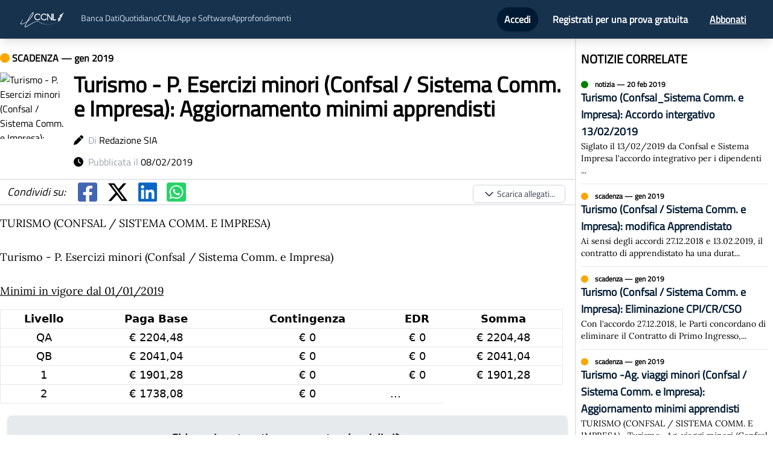

--- FILE ---
content_type: text/html; charset=utf-8
request_url: https://news.ilccnl.it/2019/1/turismo---p-esercizi-minori-confsal-sistema-comm-e-impresa-aggiornamento-minimi-apprendisti
body_size: 8030
content:
<!DOCTYPE html><html><head><meta name="viewport" content="width=device-width"/><meta charSet="utf-8"/><title>Turismo - P. Esercizi minori (Confsal / Sistema Comm. e Impresa): Aggiornamento minimi apprendisti</title><meta name="description" content="TURISMO (CONFSAL / SISTEMA COMM. E IMPRESA)     Turismo - P. Esercizi minori (Confsal / Sistema Comm. e Impresa)     Minimi in vigore dal 01/01/2019    Livello ..."/><meta name="news_keywords" content="notizia, ccnl, contratto, accordo, accordi, contratti, notizie, news, scadenze, scadenza, turismo,p,esercizi,minori,confsal,sistema,comm,e,impresa,aggiornamento,minimi,apprendisti"/><meta name="keywords" content="notizia, ccnl, contratto, accordo, accordi, contratti, notizie, news, scadenze, scadenza, turismo,p,esercizi,minori,confsal,sistema,comm,e,impresa,aggiornamento,minimi,apprendisti"/><meta name="author" content="Redazione SIA"/><meta name="publisher" content="IlCCNL.it"/><meta name="article:published_time" content="2019-02-08T13:27:58.780Z"/><meta name="article:modified_time" content="2019-02-08T13:27:58.780Z"/><meta property="article:author" content="Redazione SIA"/><meta property="article:publisher" content="IlCCNL.it"/><link rel="canonical" href="https://news.ilccnl.it/2019/1/turismo---p-esercizi-minori-confsal-sistema-comm-e-impresa-aggiornamento-minimi-apprendisti"/><meta property="og:title" content="Turismo - P. Esercizi minori (Confsal / Sistema Comm. e Impresa): Aggiornamento minimi apprendisti"/><meta property="og:description" content="TURISMO (CONFSAL / SISTEMA COMM. E IMPRESA)     Turismo - P. Esercizi minori (Confsal / Sistema Comm. e Impresa)     Minimi in vigore dal 01/01/2019    Livello ..."/><meta property="og:type" content="article"/><meta property="og:url" content="https://news.ilccnl.it/2019/1/turismo---p-esercizi-minori-confsal-sistema-comm-e-impresa-aggiornamento-minimi-apprendisti"/><meta property="og:image" content="https://5605040.fs1.hubspotusercontent-na1.net/hubfs/5605040/Immagini%20social/Turismo - P. Esercizi minori (Confsal / Sistema Comm. e Impresa).png"/><meta property="og:image:width" content="1200"/><meta property="og:image:height" content="1200"/><meta property="og:image:type" content="image/png"/><meta property="og:image:alt" content="Turismo - P. Esercizi minori (Confsal / Sistema Comm. e Impresa): Aggiornamento minimi apprendisti"/><meta property="og:image:title" content="Turismo - P. Esercizi minori (Confsal / Sistema Comm. e Impresa): Aggiornamento minimi apprendisti"/><meta property="og:date" content="2019-01-01T00:00:00+00:00"/><meta property="og:locale" content="it_IT"/><meta property="og:site_name" content="IlCCNL"/><meta property="article:published_time" content="2019-02-08T13:27:58.780Z"/><meta property="article:modified_time" content="2019-02-08T13:27:58.780Z"/><meta property="article:section" content="News"/><meta property="article:tag" content="turismo,p,esercizi,minori,confsal,sistema,comm,e,impresa,aggiornamento,minimi,apprendisti"/><meta name="twitter:card" content="summary_large_image"/><meta name="twitter:site" content="@siaantelmisrl"/><meta name="twitter:creator" content="@siaantelmisrl"/><meta name="twitter:title" content="Turismo - P. Esercizi minori (Confsal / Sistema Comm. e Impresa): Aggiornamento minimi apprendisti"/><meta name="twitter:description" content="TURISMO (CONFSAL / SISTEMA COMM. E IMPRESA)     Turismo - P. Esercizi minori (Confsal / Sistema Comm. e Impresa)     Minimi in vigore dal 01/01/2019    Livello ..."/><meta name="twitter:image" content="https://5605040.fs1.hubspotusercontent-na1.net/hubfs/5605040/Immagini%20social/Turismo - P. Esercizi minori (Confsal / Sistema Comm. e Impresa).png"/><meta name="twitter:image:alt" content="Turismo - P. Esercizi minori (Confsal / Sistema Comm. e Impresa): Aggiornamento minimi apprendisti"/><meta name="twitter:image:width" content="1200"/><meta name="twitter:image:height" content="630"/><meta name="twitter:image:type" content="image/png"/><meta name="twitter:image:title" content="Turismo - P. Esercizi minori (Confsal / Sistema Comm. e Impresa): Aggiornamento minimi apprendisti"/><meta name="twitter:date" content="2019-01-01T00:00:00+00:00"/><meta name="twitter:locale" content="it_IT"/><script type="application/ld+json">{"@context":"https://schema.org","@type":"NewsArticle","mainEntityOfPage":{"@type":"WebPage","@id":"https://news.ilccnl.it/2019/1/turismo---p-esercizi-minori-confsal-sistema-comm-e-impresa-aggiornamento-minimi-apprendisti"},"headline":"Turismo - P. Esercizi minori (Confsal / Sistema Comm. e Impresa): Aggiornamento minimi apprendisti","image":["https://5605040.fs1.hubspotusercontent-na1.net/hubfs/5605040/Immagini%20social/Turismo - P. Esercizi minori (Confsal / Sistema Comm. e Impresa).png"],"datePublished":"2019-02-08T13:27:58.780Z","dateModified":"2019-02-08T13:27:58.780Z","author":{"@type":"Person","name":"Redazione SIA"},"publisher":{"@type":"Organization","name":"IlCCNL.it","logo":{"@type":"ImageObject","url":"https://news.ilccnl.it/logo.webp"}},"description":"TURISMO (CONFSAL / SISTEMA COMM. E IMPRESA)     Turismo - P. Esercizi minori (Confsal / Sistema Comm. e Impresa)     Minimi in vigore dal 01/01/2019    Livello ...","genre":"News","keywords":"turismo,p,esercizi,minori,confsal,sistema,comm,e,impresa,aggiornamento,minimi,apprendisti","articleSection":"News","url":"https://news.ilccnl.it/2019/1/turismo---p-esercizi-minori-confsal-sistema-comm-e-impresa-aggiornamento-minimi-apprendisti"}</script><meta name="next-head-count" content="44"/><script id="ug-script">(function (g, u, i, d, e, s) {
  g[e] = g[e] || [];
  var f = u.getElementsByTagName(i)[0];
  var k = u.createElement(i);
  k.async = true;
  k.src =
    "https://static.userguiding.com/media/user-guiding-" + s + "-embedded.js";
  f.parentNode.insertBefore(k, f);
  if (g[d]) return;
  var ug = (g[d] = { q: [] });
  ug.c = function (n) {
    return function () {
      ug.q.push([n, arguments]);
    };
  };
  var m = [
    "previewGuide",
    "finishPreview",
    "track",
    "identify",
    "triggerNps",
    "hideChecklist",
    "launchChecklist",
  ];
  for (var j = 0; j < m.length; j += 1) {
    ug[m[j]] = ug.c(m[j]);
  }
})(
  window,
  document,
  "script",
  "userGuiding",
  "userGuidingLayer",
  "333509962ID"
);</script><link rel="preload" href="/_next/static/css/1badb9138e341ed8.css" as="style"/><link rel="stylesheet" href="/_next/static/css/1badb9138e341ed8.css" data-n-g=""/><link rel="preload" href="/_next/static/css/9315c3490fbce3e4.css" as="style"/><link rel="stylesheet" href="/_next/static/css/9315c3490fbce3e4.css" data-n-p=""/><noscript data-n-css=""></noscript><script defer="" nomodule="" src="/_next/static/chunks/polyfills-5cd94c89d3acac5f.js"></script><script src="/_next/static/chunks/webpack-42cdea76c8170223.js" defer=""></script><script src="/_next/static/chunks/framework-a87821de553db91d.js" defer=""></script><script src="/_next/static/chunks/main-fc7d2f0e2098927e.js" defer=""></script><script src="/_next/static/chunks/pages/_app-a7f59282e9c88806.js" defer=""></script><script src="/_next/static/chunks/647-752cd3fa728fbb23.js" defer=""></script><script src="/_next/static/chunks/288-54e1fcc4ada56e4b.js" defer=""></script><script src="/_next/static/chunks/924-a4c58789a0c4eaa0.js" defer=""></script><script src="/_next/static/chunks/pages/%5Banno%5D/%5Bmese%5D/%5Bslug%5D-c722604e6f74d219.js" defer=""></script><script src="/_next/static/hDIK6jc4v23QQiVngnPur/_buildManifest.js" defer=""></script><script src="/_next/static/hDIK6jc4v23QQiVngnPur/_ssgManifest.js" defer=""></script><script src="/_next/static/hDIK6jc4v23QQiVngnPur/_middlewareManifest.js" defer=""></script></head><body><div id="__next"><nav class="print:hidden bg-secondary top-0 z-50 sticky shadow-lg"><div class=" mx-auto px-2 sm:px-6 lg:px-8"><div class="relative flex items-center justify-between h-16"><div class="absolute inset-y-0 left-0 flex items-center lg:hidden"><button class="inline-flex items-center justify-center p-2 rounded-md text-gray-400 hover:text-white hover:bg-gray-700 focus:outline-none focus:ring-2 focus:ring-inset focus:ring-white" id="headlessui-disclosure-button-:R76:" type="button" aria-expanded="false"><span class="sr-only">Open main menu</span><svg xmlns="http://www.w3.org/2000/svg" fill="none" viewBox="0 0 24 24" stroke-width="2" stroke="currentColor" aria-hidden="true" class="block h-6 w-6"><path stroke-linecap="round" stroke-linejoin="round" d="M4 6h16M4 12h16M4 18h16"></path></svg></button></div><div class="flex-1 flex items-center justify-center sm:items-stretch sm:justify-start"><div class="flex-shrink-0 flex items-center"><a href="/"><img class="hidden lg:block h-8 w-auto" src="/logo.webp" alt="ilccnl logo"/> </a></div><div class="hidden lg:block sm:ml-6"><div class="hidden text-sm mt-1 lg:flex flex-row gap-16 text-[#cadeed]"><a href="https://ilccnl.it/bancadati">Banca Dati</a><a href="/">Quotidiano</a><a href="https://ilccnl.it/ccnl">CCNL</a><div class="relative"><button>App e Software</button></div><a href="https://blog.ilccnl.it/">Approfondimenti</a></div></div></div><div class="absolute inset-y-0 right-0 flex items-center pr-2 sm:static sm:inset-auto sm:ml-6 sm:pr-0"></div></div></div></nav><div class="Toastify"></div><div class="flex flex-col sidebar justify-between"><div class="lg:container p-2 lg:p-0 mx-auto"><div class="flex flex-col mb-5 lg:flex-row"><div class="flex flex-col w-full"><div class="mt-3"><div class="mt-2"><p class="font-bold"><svg aria-hidden="true" focusable="false" data-prefix="fas" data-icon="circle" class="svg-inline--fa fa-circle " role="img" xmlns="http://www.w3.org/2000/svg" viewBox="0 0 512 512" color="orange"><path fill="currentColor" d="M256 512A256 256 0 1 0 256 0a256 256 0 1 0 0 512z"></path></svg> <!-- -->SCADENZA<!-- --> — <!-- -->gen 2019</p></div><div class="flex flex-row mt-3"><div><span style="box-sizing:border-box;display:inline-block;overflow:hidden;width:initial;height:initial;background:none;opacity:1;border:0;margin:0;padding:0;position:relative;max-width:100%"><span style="box-sizing:border-box;display:block;width:initial;height:initial;background:none;opacity:1;border:0;margin:0;padding:0;max-width:100%"><img style="display:block;max-width:100%;width:initial;height:initial;background:none;opacity:1;border:0;margin:0;padding:0" alt="" aria-hidden="true" src="data:image/svg+xml,%3csvg%20xmlns=%27http://www.w3.org/2000/svg%27%20version=%271.1%27%20width=%27200%27%20height=%27200%27/%3e"/></span><img alt="Turismo - P. Esercizi minori (Confsal / Sistema Comm. e Impresa): Aggiornamento minimi apprendisti" src="[data-uri]" decoding="async" data-nimg="intrinsic" class="rounded-xl" style="position:absolute;top:0;left:0;bottom:0;right:0;box-sizing:border-box;padding:0;border:none;margin:auto;display:block;width:0;height:0;min-width:100%;max-width:100%;min-height:100%;max-height:100%"/><noscript><img alt="Turismo - P. Esercizi minori (Confsal / Sistema Comm. e Impresa): Aggiornamento minimi apprendisti" srcSet="/_next/image?url=https%3A%2F%2F5605040.fs1.hubspotusercontent-na1.net%2Fhubfs%2F5605040%2FImmagini%2520social%2FTurismo%20-%20P.%20Esercizi%20minori%20(Confsal%20%2F%20Sistema%20Comm.%20e%20Impresa).png&amp;w=256&amp;q=75 1x, /_next/image?url=https%3A%2F%2F5605040.fs1.hubspotusercontent-na1.net%2Fhubfs%2F5605040%2FImmagini%2520social%2FTurismo%20-%20P.%20Esercizi%20minori%20(Confsal%20%2F%20Sistema%20Comm.%20e%20Impresa).png&amp;w=640&amp;q=75 2x" src="/_next/image?url=https%3A%2F%2F5605040.fs1.hubspotusercontent-na1.net%2Fhubfs%2F5605040%2FImmagini%2520social%2FTurismo%20-%20P.%20Esercizi%20minori%20(Confsal%20%2F%20Sistema%20Comm.%20e%20Impresa).png&amp;w=640&amp;q=75" decoding="async" data-nimg="intrinsic" style="position:absolute;top:0;left:0;bottom:0;right:0;box-sizing:border-box;padding:0;border:none;margin:auto;display:block;width:0;height:0;min-width:100%;max-width:100%;min-height:100%;max-height:100%" class="rounded-xl" loading="lazy"/></noscript></span></div><div class="flex flex-col ml-3"><h1 class="font-bold text- md:text-4xl pr-1">Turismo - P. Esercizi minori (Confsal / Sistema Comm. e Impresa): Aggiornamento minimi apprendisti</h1><p class="mt-5"><svg aria-hidden="true" focusable="false" data-prefix="fas" data-icon="pen" class="svg-inline--fa fa-pen " role="img" xmlns="http://www.w3.org/2000/svg" viewBox="0 0 512 512"><path fill="currentColor" d="M362.7 19.3L314.3 67.7 444.3 197.7l48.4-48.4c25-25 25-65.5 0-90.5L453.3 19.3c-25-25-65.5-25-90.5 0zm-71 71L58.6 323.5c-10.4 10.4-18 23.3-22.2 37.4L1 481.2C-1.5 489.7 .8 498.8 7 505s15.3 8.5 23.7 6.1l120.3-35.4c14.1-4.2 27-11.8 37.4-22.2L421.7 220.3 291.7 90.3z"></path></svg>  <span class="text-gray-400">Di</span> <span>Redazione SIA</span></p><p class="mt-3"><svg aria-hidden="true" focusable="false" data-prefix="fas" data-icon="clock" class="svg-inline--fa fa-clock " role="img" xmlns="http://www.w3.org/2000/svg" viewBox="0 0 512 512"><path fill="currentColor" d="M256 0a256 256 0 1 1 0 512A256 256 0 1 1 256 0zM232 120V256c0 8 4 15.5 10.7 20l96 64c11 7.4 25.9 4.4 33.3-6.7s4.4-25.9-6.7-33.3L280 243.2V120c0-13.3-10.7-24-24-24s-24 10.7-24 24z"></path></svg>  <span class="text-gray-400">Pubblicata il</span> <span>08/02/2019</span></p></div></div><div class="my-4 border-y-2 dark:border-gray-600"><div class="flex flex-row items-center text-4xl"></div></div><div style="font-family:Lora" class="notizia_notizia-body__144j0 notizia-main text-justify text-lg pr-5"><BODY><P class=s8>TURISMO (CONFSAL / SISTEMA COMM. E IMPRESA)</P>
<P class=s8>&nbsp;</P>
<P class=s8>Turismo - P. Esercizi minori (Confsal / Sistema Comm. e Impresa)</P>
<P class=s8>&nbsp;</P>
<P class=s8><U>Minimi in vigore dal 01/01/2019</U></P>
<P class=p1>
<TABLE cellSpacing=2 cols=5 cellPadding=1 width="80%" align=center border=2>
<TBODY>
<TR>
<TD>
<P class=s8 align=center>Livello</P></TD>
<TD>
<P class=s8 align=center>Paga Base</P></TD>
<TD>
<P class=s8 align=center>Contingenza</P></TD>
<TD>
<P class=s8 align=center>EDR</P></TD>
<TD>
<P class=s8 align=center>Somma</P></TD></TR>
<TR>
<TD>
<P class=p1 align=center>QA</P></TD>
<TD>
<P class=p2 align=center>€ 2204,48</P></TD>
<TD>
<P class=p2 align=center>€ 0</P></TD>
<TD>
<P class=p2 align=center>€ 0</P></TD>
<TD>
<P class=p2 align=center>€ 2204,48</P></TD></TR>
<TR>
<TD>
<P class=p1 align=center>QB</P></TD>
<TD>
<P class=p2 align=center>€ 2041,04</P></TD>
<TD>
<P class=p2 align=center>€ 0</P></TD>
<TD>
<P class=p2 align=center>€ 0</P></TD>
<TD>
<P class=p2 align=center>€ 2041,04</P></TD></TR>
<TR>
<TD>
<P class=p1 align=center>1</P></TD>
<TD>
<P class=p2 align=center>€ 1901,28</P></TD>
<TD>
<P class=p2 align=center>€ 0</P></TD>
<TD>
<P class=p2 align=center>€ 0</P></TD>
<TD>
<P class=p2 align=center>€ 1901,28</P></TD></TR>
<TR>
<TD>
<P class=p1 align=center>2</P></TD>
<TD>
<P class=p2 align=center>€ 1738,08</P></TD>
<TD>
<P class=p2 align=center>€ 0</P></TD>
<TD>...</div></div><h3 class="font-bold text-xl mt-5 mb-2">COLLEGAMENTI</h3><div class="grid grid-cols-1 lg:grid-cols-2"></div></div><div class="lg:w-1/3 ml-auto lg:border-l-2 dark:border-gray-600 mr-2 lg:pl-2"><div><h3 class="font-bold text-xl mt-5 mb-2">NOTIZIE CORRELATE</h3><div class="flex flex-col"></div></div></div></div></div><footer class="bg-primary dark:bg-secondary py-5 text-white w-full"><div class="flex flex-col md:flex-row align-middle items-center justify-around px-3"><div class="p-4 flex flex-col"><span style="box-sizing:border-box;display:inline-block;overflow:hidden;width:initial;height:initial;background:none;opacity:1;border:0;margin:0;padding:0;position:relative;max-width:100%"><span style="box-sizing:border-box;display:block;width:initial;height:initial;background:none;opacity:1;border:0;margin:0;padding:0;max-width:100%"><img style="display:block;max-width:100%;width:initial;height:initial;background:none;opacity:1;border:0;margin:0;padding:0" alt="" aria-hidden="true" src="data:image/svg+xml,%3csvg%20xmlns=%27http://www.w3.org/2000/svg%27%20version=%271.1%27%20width=%27140%27%20height=%2760%27/%3e"/></span><img alt="SIA logo" src="[data-uri]" decoding="async" data-nimg="intrinsic" style="position:absolute;top:0;left:0;bottom:0;right:0;box-sizing:border-box;padding:0;border:none;margin:auto;display:block;width:0;height:0;min-width:100%;max-width:100%;min-height:100%;max-height:100%"/><noscript><img alt="SIA logo" srcSet="/_next/image?url=%2Fsialogo.png&amp;w=256&amp;q=75 1x, /_next/image?url=%2Fsialogo.png&amp;w=384&amp;q=75 2x" src="/_next/image?url=%2Fsialogo.png&amp;w=384&amp;q=75" decoding="async" data-nimg="intrinsic" style="position:absolute;top:0;left:0;bottom:0;right:0;box-sizing:border-box;padding:0;border:none;margin:auto;display:block;width:0;height:0;min-width:100%;max-width:100%;min-height:100%;max-height:100%" loading="lazy"/></noscript></span><div class="divide-primary md:text-sm dark:divide-secondary flex flex-row"><a href="https://portalesia.it/chi-siamo/" target="_blank" rel="noopener noreferrer" class="hover:underline hover:text-white cursor-pointer">Chi siamo</a> · <a href="https://portalesia.it/contatti/" target="_blank" rel="noopener noreferrer" class="hover:underline hover:text-white cursor-pointer">Contatti</a></div></div><div class="text-center ml-auto text-sm mr-auto"><p>S.I.A. s.r.l.</p><p>Cap. Soc. € 10.000,00 i.v.</p><p>P.IVA 12789100018 R.E.A. TO-1316662</p><p>© Tutti i diritti riservati</p><a class="font-bold hover:underline" href="/cookie" target="_blank" rel="noopener noreferrer">Cookie Policy</a> <!-- -->&amp;<!-- --> <a class="font-bold hover:underline" href="/privacy" target="_blank" rel="noopener noreferrer">Privacy Policy</a><p class="text-2xl"><svg aria-hidden="true" focusable="false" data-prefix="fab" data-icon="cc-mastercard" class="svg-inline--fa fa-cc-mastercard " role="img" xmlns="http://www.w3.org/2000/svg" viewBox="0 0 576 512"><path fill="currentColor" d="M482.9 410.3c0 6.8-4.6 11.7-11.2 11.7-6.8 0-11.2-5.2-11.2-11.7 0-6.5 4.4-11.7 11.2-11.7 6.6 0 11.2 5.2 11.2 11.7zm-310.8-11.7c-7.1 0-11.2 5.2-11.2 11.7 0 6.5 4.1 11.7 11.2 11.7 6.5 0 10.9-4.9 10.9-11.7-.1-6.5-4.4-11.7-10.9-11.7zm117.5-.3c-5.4 0-8.7 3.5-9.5 8.7h19.1c-.9-5.7-4.4-8.7-9.6-8.7zm107.8.3c-6.8 0-10.9 5.2-10.9 11.7 0 6.5 4.1 11.7 10.9 11.7 6.8 0 11.2-4.9 11.2-11.7 0-6.5-4.4-11.7-11.2-11.7zm105.9 26.1c0 .3.3.5.3 1.1 0 .3-.3.5-.3 1.1-.3.3-.3.5-.5.8-.3.3-.5.5-1.1.5-.3.3-.5.3-1.1.3-.3 0-.5 0-1.1-.3-.3 0-.5-.3-.8-.5-.3-.3-.5-.5-.5-.8-.3-.5-.3-.8-.3-1.1 0-.5 0-.8.3-1.1 0-.5.3-.8.5-1.1.3-.3.5-.3.8-.5.5-.3.8-.3 1.1-.3.5 0 .8 0 1.1.3.5.3.8.3 1.1.5s.2.6.5 1.1zm-2.2 1.4c.5 0 .5-.3.8-.3.3-.3.3-.5.3-.8 0-.3 0-.5-.3-.8-.3 0-.5-.3-1.1-.3h-1.6v3.5h.8V426h.3l1.1 1.4h.8l-1.1-1.3zM576 81v352c0 26.5-21.5 48-48 48H48c-26.5 0-48-21.5-48-48V81c0-26.5 21.5-48 48-48h480c26.5 0 48 21.5 48 48zM64 220.6c0 76.5 62.1 138.5 138.5 138.5 27.2 0 53.9-8.2 76.5-23.1-72.9-59.3-72.4-171.2 0-230.5-22.6-15-49.3-23.1-76.5-23.1-76.4-.1-138.5 62-138.5 138.2zm224 108.8c70.5-55 70.2-162.2 0-217.5-70.2 55.3-70.5 162.6 0 217.5zm-142.3 76.3c0-8.7-5.7-14.4-14.7-14.7-4.6 0-9.5 1.4-12.8 6.5-2.4-4.1-6.5-6.5-12.2-6.5-3.8 0-7.6 1.4-10.6 5.4V392h-8.2v36.7h8.2c0-18.9-2.5-30.2 9-30.2 10.2 0 8.2 10.2 8.2 30.2h7.9c0-18.3-2.5-30.2 9-30.2 10.2 0 8.2 10 8.2 30.2h8.2v-23zm44.9-13.7h-7.9v4.4c-2.7-3.3-6.5-5.4-11.7-5.4-10.3 0-18.2 8.2-18.2 19.3 0 11.2 7.9 19.3 18.2 19.3 5.2 0 9-1.9 11.7-5.4v4.6h7.9V392zm40.5 25.6c0-15-22.9-8.2-22.9-15.2 0-5.7 11.9-4.8 18.5-1.1l3.3-6.5c-9.4-6.1-30.2-6-30.2 8.2 0 14.3 22.9 8.3 22.9 15 0 6.3-13.5 5.8-20.7.8l-3.5 6.3c11.2 7.6 32.6 6 32.6-7.5zm35.4 9.3l-2.2-6.8c-3.8 2.1-12.2 4.4-12.2-4.1v-16.6h13.1V392h-13.1v-11.2h-8.2V392h-7.6v7.3h7.6V416c0 17.6 17.3 14.4 22.6 10.9zm13.3-13.4h27.5c0-16.2-7.4-22.6-17.4-22.6-10.6 0-18.2 7.9-18.2 19.3 0 20.5 22.6 23.9 33.8 14.2l-3.8-6c-7.8 6.4-19.6 5.8-21.9-4.9zm59.1-21.5c-4.6-2-11.6-1.8-15.2 4.4V392h-8.2v36.7h8.2V408c0-11.6 9.5-10.1 12.8-8.4l2.4-7.6zm10.6 18.3c0-11.4 11.6-15.1 20.7-8.4l3.8-6.5c-11.6-9.1-32.7-4.1-32.7 15 0 19.8 22.4 23.8 32.7 15l-3.8-6.5c-9.2 6.5-20.7 2.6-20.7-8.6zm66.7-18.3H408v4.4c-8.3-11-29.9-4.8-29.9 13.9 0 19.2 22.4 24.7 29.9 13.9v4.6h8.2V392zm33.7 0c-2.4-1.2-11-2.9-15.2 4.4V392h-7.9v36.7h7.9V408c0-11 9-10.3 12.8-8.4l2.4-7.6zm40.3-14.9h-7.9v19.3c-8.2-10.9-29.9-5.1-29.9 13.9 0 19.4 22.5 24.6 29.9 13.9v4.6h7.9v-51.7zm7.6-75.1v4.6h.8V302h1.9v-.8h-4.6v.8h1.9zm6.6 123.8c0-.5 0-1.1-.3-1.6-.3-.3-.5-.8-.8-1.1-.3-.3-.8-.5-1.1-.8-.5 0-1.1-.3-1.6-.3-.3 0-.8.3-1.4.3-.5.3-.8.5-1.1.8-.5.3-.8.8-.8 1.1-.3.5-.3 1.1-.3 1.6 0 .3 0 .8.3 1.4 0 .3.3.8.8 1.1.3.3.5.5 1.1.8.5.3 1.1.3 1.4.3.5 0 1.1 0 1.6-.3.3-.3.8-.5 1.1-.8.3-.3.5-.8.8-1.1.3-.6.3-1.1.3-1.4zm3.2-124.7h-1.4l-1.6 3.5-1.6-3.5h-1.4v5.4h.8v-4.1l1.6 3.5h1.1l1.4-3.5v4.1h1.1v-5.4zm4.4-80.5c0-76.2-62.1-138.3-138.5-138.3-27.2 0-53.9 8.2-76.5 23.1 72.1 59.3 73.2 171.5 0 230.5 22.6 15 49.5 23.1 76.5 23.1 76.4.1 138.5-61.9 138.5-138.4z"></path></svg> <svg aria-hidden="true" focusable="false" data-prefix="fab" data-icon="cc-visa" class="svg-inline--fa fa-cc-visa " role="img" xmlns="http://www.w3.org/2000/svg" viewBox="0 0 576 512"><path fill="currentColor" d="M470.1 231.3s7.6 37.2 9.3 45H446c3.3-8.9 16-43.5 16-43.5-.2.3 3.3-9.1 5.3-14.9l2.8 13.4zM576 80v352c0 26.5-21.5 48-48 48H48c-26.5 0-48-21.5-48-48V80c0-26.5 21.5-48 48-48h480c26.5 0 48 21.5 48 48zM152.5 331.2L215.7 176h-42.5l-39.3 106-4.3-21.5-14-71.4c-2.3-9.9-9.4-12.7-18.2-13.1H32.7l-.7 3.1c15.8 4 29.9 9.8 42.2 17.1l35.8 135h42.5zm94.4.2L272.1 176h-40.2l-25.1 155.4h40.1zm139.9-50.8c.2-17.7-10.6-31.2-33.7-42.3-14.1-7.1-22.7-11.9-22.7-19.2.2-6.6 7.3-13.4 23.1-13.4 13.1-.3 22.7 2.8 29.9 5.9l3.6 1.7 5.5-33.6c-7.9-3.1-20.5-6.6-36-6.6-39.7 0-67.6 21.2-67.8 51.4-.3 22.3 20 34.7 35.2 42.2 15.5 7.6 20.8 12.6 20.8 19.3-.2 10.4-12.6 15.2-24.1 15.2-16 0-24.6-2.5-37.7-8.3l-5.3-2.5-5.6 34.9c9.4 4.3 26.8 8.1 44.8 8.3 42.2.1 69.7-20.8 70-53zM528 331.4L495.6 176h-31.1c-9.6 0-16.9 2.8-21 12.9l-59.7 142.5H426s6.9-19.2 8.4-23.3H486c1.2 5.5 4.8 23.3 4.8 23.3H528z"></path></svg> <svg aria-hidden="true" focusable="false" data-prefix="fab" data-icon="cc-amex" class="svg-inline--fa fa-cc-amex " role="img" xmlns="http://www.w3.org/2000/svg" viewBox="0 0 576 512"><path fill="currentColor" d="M48 480C21.49 480 0 458.5 0 432V80C0 53.49 21.49 32 48 32H528C554.5 32 576 53.49 576 80V82.43H500.5L483.5 130L466.6 82.43H369.4V145.6L341.3 82.43H262.7L181 267.1H246.8V430.9H450.5L482.4 395.8L514.3 430.9H576V432C576 458.5 554.5 480 528 480H48zM482.6 364L440.4 410.3H390.5L458 338.6L390.5 266.1H441.9L483.4 312.8L525.4 266.1H576L508 338.2L576 410.3H524.6L482.6 364zM576 296.9V380.2L536.7 338.3L576 296.9zM307.6 377.1H390.6V410.3H268.6V267.1H390.6V300.2H307.6V322.6H388.5V354.9H307.6V377.2V377.1zM537.3 145.7L500.4 246.3H466L429.2 146V246.3H390.5V103H451.7L483.6 192.3L515.8 103H576V246.3H537.3V145.7zM334.5 217.6H268.6L256.7 246.3H213.7L276.1 103H327.3L390.6 246.3H346.5L334.5 217.6zM301.5 138.5L282 185.4H320.9L301.5 138.5z"></path></svg> <svg aria-hidden="true" focusable="false" data-prefix="fab" data-icon="cc-discover" class="svg-inline--fa fa-cc-discover " role="img" xmlns="http://www.w3.org/2000/svg" viewBox="0 0 576 512"><path fill="currentColor" d="M520.4 196.1c0-7.9-5.5-12.1-15.6-12.1h-4.9v24.9h4.7c10.3 0 15.8-4.4 15.8-12.8zM528 32H48C21.5 32 0 53.5 0 80v352c0 26.5 21.5 48 48 48h480c26.5 0 48-21.5 48-48V80c0-26.5-21.5-48-48-48zm-44.1 138.9c22.6 0 52.9-4.1 52.9 24.4 0 12.6-6.6 20.7-18.7 23.2l25.8 34.4h-19.6l-22.2-32.8h-2.2v32.8h-16zm-55.9.1h45.3v14H444v18.2h28.3V217H444v22.2h29.3V253H428zm-68.7 0l21.9 55.2 22.2-55.2h17.5l-35.5 84.2h-8.6l-35-84.2zm-55.9-3c24.7 0 44.6 20 44.6 44.6 0 24.7-20 44.6-44.6 44.6-24.7 0-44.6-20-44.6-44.6 0-24.7 20-44.6 44.6-44.6zm-49.3 6.1v19c-20.1-20.1-46.8-4.7-46.8 19 0 25 27.5 38.5 46.8 19.2v19c-29.7 14.3-63.3-5.7-63.3-38.2 0-31.2 33.1-53 63.3-38zm-97.2 66.3c11.4 0 22.4-15.3-3.3-24.4-15-5.5-20.2-11.4-20.2-22.7 0-23.2 30.6-31.4 49.7-14.3l-8.4 10.8c-10.4-11.6-24.9-6.2-24.9 2.5 0 4.4 2.7 6.9 12.3 10.3 18.2 6.6 23.6 12.5 23.6 25.6 0 29.5-38.8 37.4-56.6 11.3l10.3-9.9c3.7 7.1 9.9 10.8 17.5 10.8zM55.4 253H32v-82h23.4c26.1 0 44.1 17 44.1 41.1 0 18.5-13.2 40.9-44.1 40.9zm67.5 0h-16v-82h16zM544 433c0 8.2-6.8 15-15 15H128c189.6-35.6 382.7-139.2 416-160zM74.1 191.6c-5.2-4.9-11.6-6.6-21.9-6.6H48v54.2h4.2c10.3 0 17-2 21.9-6.4 5.7-5.2 8.9-12.8 8.9-20.7s-3.2-15.5-8.9-20.5z"></path></svg></p></div><div><span style="box-sizing:border-box;display:inline-block;overflow:hidden;width:initial;height:initial;background:none;opacity:1;border:0;margin:0;padding:0;position:relative;max-width:100%"><span style="box-sizing:border-box;display:block;width:initial;height:initial;background:none;opacity:1;border:0;margin:0;padding:0;max-width:100%"><img style="display:block;max-width:100%;width:initial;height:initial;background:none;opacity:1;border:0;margin:0;padding:0" alt="" aria-hidden="true" src="data:image/svg+xml,%3csvg%20xmlns=%27http://www.w3.org/2000/svg%27%20version=%271.1%27%20width=%27170%27%20height=%2775%27/%3e"/></span><img alt="SIA logo" src="[data-uri]" decoding="async" data-nimg="intrinsic" style="position:absolute;top:0;left:0;bottom:0;right:0;box-sizing:border-box;padding:0;border:none;margin:auto;display:block;width:0;height:0;min-width:100%;max-width:100%;min-height:100%;max-height:100%"/><noscript><img alt="SIA logo" srcSet="/_next/image?url=%2Flogo.webp&amp;w=256&amp;q=75 1x, /_next/image?url=%2Flogo.webp&amp;w=384&amp;q=75 2x" src="/_next/image?url=%2Flogo.webp&amp;w=384&amp;q=75" decoding="async" data-nimg="intrinsic" style="position:absolute;top:0;left:0;bottom:0;right:0;box-sizing:border-box;padding:0;border:none;margin:auto;display:block;width:0;height:0;min-width:100%;max-width:100%;min-height:100%;max-height:100%" loading="lazy"/></noscript></span></div></div></footer></div></div><script id="__NEXT_DATA__" type="application/json">{"props":{"pageProps":{"notizia":{"guid":"773f1ad5-5a7a-4dbf-af4a-b9ef89ff2b61","data":"2019-01-01T00:00:00","titolo":"Turismo - P. Esercizi minori (Confsal / Sistema Comm. e Impresa): Aggiornamento minimi apprendisti","nota":"\u003cBODY\u003e\u003cP class=s8\u003eTURISMO (CONFSAL / SISTEMA COMM. E IMPRESA)\u003c/P\u003e\r\n\u003cP class=s8\u003e\u0026nbsp;\u003c/P\u003e\r\n\u003cP class=s8\u003eTurismo - P. Esercizi minori (Confsal / Sistema Comm. e Impresa)\u003c/P\u003e\r\n\u003cP class=s8\u003e\u0026nbsp;\u003c/P\u003e\r\n\u003cP class=s8\u003e\u003cU\u003eMinimi in vigore dal 01/01/2019\u003c/U\u003e\u003c/P\u003e\r\n\u003cP class=p1\u003e\r\n\u003cTABLE cellSpacing=2 cols=5 cellPadding=1 width=\"80%\" align=center border=2\u003e\r\n\u003cTBODY\u003e\r\n\u003cTR\u003e\r\n\u003cTD\u003e\r\n\u003cP class=s8 align=center\u003eLivello\u003c/P\u003e\u003c/TD\u003e\r\n\u003cTD\u003e\r\n\u003cP class=s8 align=center\u003ePaga Base\u003c/P\u003e\u003c/TD\u003e\r\n\u003cTD\u003e\r\n\u003cP class=s8 align=center\u003eContingenza\u003c/P\u003e\u003c/TD\u003e\r\n\u003cTD\u003e\r\n\u003cP class=s8 align=center\u003eEDR\u003c/P\u003e\u003c/TD\u003e\r\n\u003cTD\u003e\r\n\u003cP class=s8 align=center\u003eSomma\u003c/P\u003e\u003c/TD\u003e\u003c/TR\u003e\r\n\u003cTR\u003e\r\n\u003cTD\u003e\r\n\u003cP class=p1 align=center\u003eQA\u003c/P\u003e\u003c/TD\u003e\r\n\u003cTD\u003e\r\n\u003cP class=p2 align=center\u003e€ 2204,48\u003c/P\u003e\u003c/TD\u003e\r\n\u003cTD\u003e\r\n\u003cP class=p2 align=center\u003e€ 0\u003c/P\u003e\u003c/TD\u003e\r\n\u003cTD\u003e\r\n\u003cP class=p2 align=center\u003e€ 0\u003c/P\u003e\u003c/TD\u003e\r\n\u003cTD\u003e\r\n\u003cP class=p2 align=center\u003e€ 2204,48\u003c/P\u003e\u003c/TD\u003e\u003c/TR\u003e\r\n\u003cTR\u003e\r\n\u003cTD\u003e\r\n\u003cP class=p1 align=center\u003eQB\u003c/P\u003e\u003c/TD\u003e\r\n\u003cTD\u003e\r\n\u003cP class=p2 align=center\u003e€ 2041,04\u003c/P\u003e\u003c/TD\u003e\r\n\u003cTD\u003e\r\n\u003cP class=p2 align=center\u003e€ 0\u003c/P\u003e\u003c/TD\u003e\r\n\u003cTD\u003e\r\n\u003cP class=p2 align=center\u003e€ 0\u003c/P\u003e\u003c/TD\u003e\r\n\u003cTD\u003e\r\n\u003cP class=p2 align=center\u003e€ 2041,04\u003c/P\u003e\u003c/TD\u003e\u003c/TR\u003e\r\n\u003cTR\u003e\r\n\u003cTD\u003e\r\n\u003cP class=p1 align=center\u003e1\u003c/P\u003e\u003c/TD\u003e\r\n\u003cTD\u003e\r\n\u003cP class=p2 align=center\u003e€ 1901,28\u003c/P\u003e\u003c/TD\u003e\r\n\u003cTD\u003e\r\n\u003cP class=p2 align=center\u003e€ 0\u003c/P\u003e\u003c/TD\u003e\r\n\u003cTD\u003e\r\n\u003cP class=p2 align=center\u003e€ 0\u003c/P\u003e\u003c/TD\u003e\r\n\u003cTD\u003e\r\n\u003cP class=p2 align=center\u003e€ 1901,28\u003c/P\u003e\u003c/TD\u003e\u003c/TR\u003e\r\n\u003cTR\u003e\r\n\u003cTD\u003e\r\n\u003cP class=p1 align=center\u003e2\u003c/P\u003e\u003c/TD\u003e\r\n\u003cTD\u003e\r\n\u003cP class=p2 align=center\u003e€ 1738,08\u003c/P\u003e\u003c/TD\u003e\r\n\u003cTD\u003e\r\n\u003cP class=p2 align=center\u003e€ 0\u003c/P\u003e\u003c/TD\u003e\r\n\u003cTD\u003e\r...","guid_categoria":"c05f4afd-ea2a-4cbb-8df3-2294f0abf062","slug":"turismo---p-esercizi-minori-confsal-sistema-comm-e-impresa-aggiornamento-minimi-apprendisti","text_free":false,"codice_contratto":null},"publicationDate":"2019-02-08T13:27:58.78"},"__N_SSG":true},"page":"/[anno]/[mese]/[slug]","query":{"anno":"2019","mese":"1","slug":"turismo---p-esercizi-minori-confsal-sistema-comm-e-impresa-aggiornamento-minimi-apprendisti"},"buildId":"hDIK6jc4v23QQiVngnPur","isFallback":false,"gsp":true,"scriptLoader":[]}</script></body></html>

--- FILE ---
content_type: application/javascript; charset=utf-8
request_url: https://news.ilccnl.it/_next/static/chunks/pages/%5Banno%5D/%5Bmese%5D/%5Bslug%5D-c722604e6f74d219.js
body_size: 4510
content:
(self.webpackChunk_N_E=self.webpackChunk_N_E||[]).push([[903],{5573:function(t,e,n){(window.__NEXT_P=window.__NEXT_P||[]).push(["/[anno]/[mese]/[slug]",function(){return n(840)}])},9357:function(t,e,n){"use strict";var a;n.d(e,{l:function(){return a}}),function(t){t.notizia="6bb853ad-1a31-473b-9f66-37eccb60cc93",t.scadenza="c05f4afd-ea2a-4cbb-8df3-2294f0abf062"}(a||(a={}))},840:function(t,e,n){"use strict";n.r(e),n.d(e,{__N_SSG:function(){return A},default:function(){return R}});var a=n(5893),i=n(381),o=n.n(i),r=n(7294),c=n(4051),s=n.n(c),l=n(3024),d=n(9417),m=n(7814),u=n(8171),x=n(1355);var p=r.forwardRef((function(t,e){return r.createElement("svg",Object.assign({xmlns:"http://www.w3.org/2000/svg",fill:"none",viewBox:"0 0 24 24",strokeWidth:2,stroke:"currentColor","aria-hidden":"true",ref:e},t),r.createElement("path",{strokeLinecap:"round",strokeLinejoin:"round",d:"M19 9l-7 7-7-7"}))}));var h=r.forwardRef((function(t,e){return r.createElement("svg",Object.assign({xmlns:"http://www.w3.org/2000/svg",viewBox:"0 0 20 20",fill:"currentColor","aria-hidden":"true",ref:e},t),r.createElement("path",{d:"M6 10a2 2 0 11-4 0 2 2 0 014 0zM12 10a2 2 0 11-4 0 2 2 0 014 0zM16 12a2 2 0 100-4 2 2 0 000 4z"}))})),g=n(5675),f=n.n(g),j=n(8613),w=n(8142),b=n(9357),y=n(9944),v=n.n(y),N=n(6924),_=n(6941),k=n(6154);function z(t,e,n,a,i,o,r){try{var c=t[o](r),s=c.value}catch(l){return void n(l)}c.done?e(s):Promise.resolve(s).then(a,i)}function I(t){var e,n,i=t.notizia,c=t.publicationDate,g=(0,r.useState)(!1),y=g[0],I=g[1],S=(0,r.useState)(),T=S[0],C=S[1],M=(0,r.useState)(!1),E=M[0],D=M[1],O=(0,r.useState)(i),L=O[0],A=O[1],R=((0,w.F)(),(0,j.a)());(0,r.useEffect)((function(){fetch("".concat("https://api.v2.ilccnl.it/v1","/notizie/").concat(i.guid,"/allegati")).then((function(t){return t.json()})).then((function(t){return C(t)}))}),[i.guid]),(0,r.useEffect)((function(){var t,e;R.loading||R.user&&((null===(t=R.subscription)||void 0===t?void 0:t.product)||(null===(e=R.subscription)||void 0===e?void 0:e.isTrial))&&k.Z.get("/notizie/".concat(i.guid)).then((function(t){return A(t.data)}))}),[R]);var P=function(){var t,e=(t=s().mark((function t(e){var n,a,o,r,c;return s().wrap((function(t){for(;;)switch(t.prev=t.next){case 0:if(R.user&&(null===(n=R.subscription)||void 0===n?void 0:n.subscription)&&!R.subscription.isTrial){t.next=4;break}return D(!0),t.abrupt("return");case 4:return I(!0),t.t0=fetch,t.t1="".concat("https://api.v2.ilccnl.it/v1","/notizie/allegato/").concat(i.guid,"/").concat(e,"/download/"),t.t2="Bearer ",t.next=10,R.user.getIdToken();case 10:return t.t3=t.sent,t.t4=t.t2.concat.call(t.t2,t.t3),t.t5={Authorization:t.t4},t.t6={method:"GET",headers:t.t5},t.next=16,(0,t.t0)(t.t1,t.t6);case 16:if(!(a=t.sent).ok){t.next=26;break}return t.next=20,a.blob();case 20:o=t.sent,r=URL.createObjectURL(o),(c=document.createElement("a")).href=r,c.download=e,c.click();case 26:I(!1);case 27:case"end":return t.stop()}}),t)})),function(){var e=this,n=arguments;return new Promise((function(a,i){var o=t.apply(e,n);function r(t){z(o,a,i,r,c,"next",t)}function c(t){z(o,a,i,r,c,"throw",t)}r(void 0)}))});return function(t){return e.apply(this,arguments)}}();return(0,a.jsxs)("div",{className:"mt-3",children:[(0,a.jsx)(N.Z,{open:E,onClose:function(){return D(!1)}}),(0,a.jsx)("div",{className:"mt-2",children:(0,a.jsxs)("p",{className:"font-bold",children:[(0,a.jsx)(m.G,{icon:d.diR,color:i.guid_categoria===b.l.notizia?"green":"orange"}),"\xa0",i.guid_categoria===b.l.notizia?"NOTIZIA":"SCADENZA","\xa0\u2014\xa0",o()(i.data).format(i.guid_categoria===b.l.notizia?"D MMM yyyy":"MMM yyyy")]})}),(0,a.jsxs)("div",{className:"flex flex-row mt-3",children:[(0,a.jsx)("div",{children:(0,a.jsx)(f(),{className:"rounded-xl",src:"https://5605040.fs1.hubspotusercontent-na1.net/hubfs/5605040/Immagini%20social/".concat(i.titolo.split(":")[0],".png"),height:"200",width:"200",alt:i.titolo})}),(0,a.jsxs)("div",{className:"flex flex-col ml-3",children:[(0,a.jsx)("h1",{className:"font-bold text- md:text-4xl pr-1",children:i.titolo}),(0,a.jsxs)("p",{className:"mt-5",children:[(0,a.jsx)(m.G,{icon:d.IwR}),"\xa0\xa0",(0,a.jsx)("span",{className:"text-gray-400",children:"Di"})," ",(0,a.jsx)("span",{children:"Redazione SIA"})]}),(0,a.jsxs)("p",{className:"mt-3",children:[(0,a.jsx)(m.G,{icon:d.SZw}),"\xa0\xa0",(0,a.jsx)("span",{className:"text-gray-400",children:"Pubblicata il"})," ",(0,a.jsx)("span",{children:o()(c).format("DD/MM/yyyy")})]})]})]}),(0,a.jsx)("div",{className:"my-4 border-y-2 dark:border-gray-600",children:(0,a.jsxs)("div",{className:"flex flex-row items-center text-4xl",children:[(0,a.jsxs)(a.Fragment,{children:[(0,a.jsxs)("p",{className:"text-lg ml-3 italic mr-3 hidden lg:inline",children:["Condividi su:"," "]}),(0,a.jsxs)("p",{className:"text-lg ml-3 italic mr-3 lg:hidden",children:[(0,a.jsx)(m.G,{icon:d.zBy})," "]}),(0,a.jsx)("a",{href:"https://www.facebook.com/sharer/sharer.php?u=".concat(window.location.href),className:"mx-2 cursor-pointer",target:"_blank",rel:"noopener noreferrer",children:(0,a.jsx)(m.G,{icon:l.pZl,color:"#4267B2"})}),(0,a.jsx)("a",{href:"https://x.com/intent/tweet?url=".concat(window.location.href),target:"_blank",rel:"noopener noreferrer",className:"mx-2 cursor-pointer",children:(0,a.jsx)(m.G,{icon:l.NCc,color:"#000"})}),(0,a.jsx)("a",{href:"https://www.linkedin.com/shareArticle?mini=true&url=".concat(window.location.href),className:"mx-2 cursor-pointer",target:"_blank",rel:"noopener noreferrer",children:(0,a.jsx)(m.G,{icon:l.D9H,color:"#0A66C2"})}),(0,a.jsx)("a",{href:"whatsapp://send?text=".concat(window.location.href),target:"_blank",rel:"noopener noreferrer",className:"mx-2 cursor-pointer",children:(0,a.jsx)(m.G,{icon:l.yhw,color:"#25D366"})})]}),T&&(0,a.jsxs)(u.v,{as:"div",className:"relative ml-auto mr-4 inline-block text-left",children:[(0,a.jsx)("div",{children:(0,a.jsxs)(u.v.Button,{disabled:y,className:"inline-flex justify-center w-full rounded-md border dark:border-0 dark:bg-secondary border-gray-300 shadow-sm px-4 py-1 bg-white dark:text-white text-sm font-medium text-gray-700 hover:bg-gray-50 focus:outline-none focus:ring-2 focus:ring-offset-2 focus:ring-offset-gray-100 focus:ring-indigo-500",children:[!y&&(0,a.jsx)(p,{className:"mr-3-3 h-5 w-5","aria-hidden":"true"}),y&&(0,a.jsx)(h,{className:"mr-3-3 h-5 w-5 animate-bounce","aria-hidden":"true"}),"\xa0",y?"Download in corso...":"Scarica allegati..."]})}),(0,a.jsx)(x.u,{as:r.Fragment,enter:"transition ease-out duration-100",enterFrom:"transform opacity-0 scale-95",enterTo:"transform opacity-100 scale-100",leave:"transition ease-in duration-75",leaveFrom:"transform opacity-100 scale-100",leaveTo:"transform opacity-0 scale-95",children:(0,a.jsx)(u.v.Items,{className:"origin-top-right absolute dark:bg-secondary dark:text-white right-0 mt-2 rounded-md shadow-lg bg-white ring-1 ring-black ring-opacity-5 focus:outline-none",children:(0,a.jsx)("div",{className:"py-1",children:T.filter((function(t){return t.nome_file.toLowerCase().includes(".pdf")})).map((function(t){return(0,a.jsx)(u.v.Item,{children:function(e){e.active;return(0,a.jsx)("button",{type:"submit",onClick:function(){return P(t.nome_file)},className:"block hover:font-bold hover:bg-gray-100 hover:dark:bg-primary w-full text-left px-4 py-2 text-sm",children:t.nome_file})}},t.guid)}))})})})]})]})}),(0,a.jsx)("div",{style:{fontFamily:"Lora"},className:"".concat(v()["notizia-body"]," notizia-main text-justify text-lg pr-5"),dangerouslySetInnerHTML:{__html:L.nota}}),!i.text_free&&!R.loading&&!(null===(e=R.subscription)||void 0===e?void 0:e.isTrial)&&!(null===(n=R.subscription)||void 0===n?void 0:n.product)&&(0,a.jsx)("div",{className:"bg-secondary/10 rounded-lg shadow p-3 m-3 backdrop-blur-lg mt-5",children:(0,a.jsx)(_.Z,{})})]})}var S=n(1664),T=n.n(S),C=n(2647);function M(t){var e=t.notizie;return(0,a.jsxs)("div",{children:[(0,a.jsx)("h3",{className:"font-bold text-xl mt-5 mb-2",children:"NOTIZIE CORRELATE"}),(0,a.jsx)("div",{className:"flex flex-col",children:e.notizieRecenti.concat(e.scadenzeDelMese).map((function(t){return(0,a.jsx)("div",{className:"flex flex-row min-h-24 py-3 border-b dark:border-gray-600",children:(0,a.jsxs)("div",{children:[(0,a.jsxs)("p",{className:"text-xs font-bold lowercase",children:[(0,a.jsx)(m.G,{icon:d.diR,size:"1x",color:t.guid_categoria===b.l.notizia?"green":"orange"}),"\xa0",(0,a.jsx)("span",{className:"ml-2",children:t.guid_categoria===b.l.notizia?"NOTIZIA":"SCADENZA"}),"\xa0\u2014\xa0",(0,a.jsx)("span",{className:"",children:o()(t.data).format(t.guid_categoria===b.l.notizia?"D MMM yyyy":"MMM yyyy")})]}),(0,a.jsx)(T(),{href:"/".concat(o()(t.data).year(),"/").concat(o()(t.data).month()+1,"/").concat(t.slug),children:(0,a.jsx)("a",{className:"font-bold text-primary dark:text-selected cursor-pointer hover:underline text-lg",children:t.titolo})}),(0,a.jsxs)("p",{className:"text-sm",style:{fontFamily:"Lora, serif"},children:[(0,C.htmlToText)(t.nota).substring(0,90),"..."]})]})},t.guid)}))})]})}var E=n(9008),D=n.n(E),O=n(3117);function L(t){var e=t.links;return(0,a.jsxs)(a.Fragment,{children:[(0,a.jsx)("h3",{className:"font-bold text-xl mt-5 mb-2",children:"COLLEGAMENTI"}),(0,a.jsx)("div",{className:"grid grid-cols-1 lg:grid-cols-2",children:e.map((function(t){return(0,a.jsxs)("div",{className:"flex flex-col",children:[(0,a.jsxs)("p",{className:"text-primary font-bold dark:text-selected",children:[(0,a.jsx)(m.G,{icon:d.nNP,size:"1x"}),"\xa0 ",t.nome]}),(0,a.jsxs)("div",{className:"flex flex-row gap-3",children:[(0,a.jsx)(T(),{href:"".concat("https://ilccnl.it","/").concat(t.urlCcnl),children:(0,a.jsx)("a",{className:"underline text-primary dark:text-selected ",children:"CCNL"})}),(0,a.jsx)(T(),{href:"".concat("https://ilccnl.it","/").concat(t.urlTabelle),children:(0,a.jsx)("a",{className:"underline text-primary dark:text-selected ",children:"Tabelle Retributive"})}),(0,a.jsx)(T(),{href:"".concat("https://ilccnl.it","/").concat(t.urlSintesi,"?tab=schedesintetiche"),children:(0,a.jsx)("a",{className:"underline text-primary dark:text-selected ",children:"Sintesi"})}),(0,a.jsx)(T(),{href:"".concat("https://ilccnl.it","/").concat(t.urlDashboard),children:(0,a.jsx)("a",{className:"underline text-black dark:text-selected ",children:"Vedi tutto..."})})]})]},t.nome)}))})]})}var A=!0,R=function(t){var e=t.notizia,n=t.publicationDate,i=(0,r.useState)({notizieRecenti:[],scadenzeDelMese:[]}),c=i[0],s=i[1],l=(0,r.useState)([]),d=l[0],m=l[1];return(0,r.useEffect)((function(){fetch("".concat("https://api.v2.ilccnl.it/v1","/notiziario/").concat(e.guid,"/correlate")).then((function(t){return t.json()})).then((function(t){return s(t)})),fetch("".concat("https://api.v2.ilccnl.it/v1","/notiziario/").concat(e.guid,"/links")).then((function(t){return t.json()})).then((function(t){return m(t)}))}),[e.guid]),(0,a.jsx)(a.Fragment,{children:(0,a.jsxs)("div",{className:"lg:container p-2 lg:p-0 mx-auto",children:[(0,a.jsxs)(D(),{children:[(0,a.jsx)("title",{children:e.titolo}),(0,a.jsx)("meta",{name:"description",content:"".concat((0,C.htmlToText)(e.nota,{wordwrap:!1,selectors:[{selector:"a",options:{ignoreHref:!0}}]}).replace(/\n/g," ").substring(0,160),"...")}),(0,a.jsx)("meta",{name:"news_keywords",content:"notizia, ccnl, contratto, accordo, accordi, contratti, notizie, news, scadenze, scadenza, ".concat((0,O.P)(e.titolo).replace(/-/g," ").split(" ").join(","))}),(0,a.jsx)("meta",{name:"keywords",content:"notizia, ccnl, contratto, accordo, accordi, contratti, notizie, news, scadenze, scadenza, ".concat((0,O.P)(e.titolo).replace(/-/g," ").split(" ").join(","))}),(0,a.jsx)("meta",{name:"author",content:"Redazione SIA"}),(0,a.jsx)("meta",{name:"publisher",content:"IlCCNL.it"}),(0,a.jsx)("meta",{name:"article:published_time",content:new Date(n).toISOString()}),(0,a.jsx)("meta",{name:"article:modified_time",content:new Date(n).toISOString()}),(0,a.jsx)("meta",{property:"article:author",content:"Redazione SIA"}),(0,a.jsx)("meta",{property:"article:publisher",content:"IlCCNL.it"}),(0,a.jsx)("link",{rel:"canonical",href:"".concat("https://news.ilccnl.it","/").concat(o()(e.data).year(),"/").concat(o()(e.data).month()+1,"/").concat(e.slug)}),(0,a.jsx)("meta",{property:"og:title",content:e.titolo}),(0,a.jsx)("meta",{property:"og:description",content:"".concat((0,C.htmlToText)(e.nota,{wordwrap:!1}).replace(/\n/g," ").substring(0,160),"...")}),(0,a.jsx)("meta",{property:"og:type",content:"article"}),(0,a.jsx)("meta",{property:"og:url",content:"".concat("https://news.ilccnl.it","/").concat(o()(e.data).year(),"/").concat(o()(e.data).month()+1,"/").concat(e.slug)}),(0,a.jsx)("meta",{property:"og:image",content:"https://5605040.fs1.hubspotusercontent-na1.net/hubfs/5605040/Immagini%20social/".concat(e.titolo.split(":")[0]||"default",".png")}),(0,a.jsx)("meta",{property:"og:image:width",content:"1200"}),(0,a.jsx)("meta",{property:"og:image:height",content:"1200"}),(0,a.jsx)("meta",{property:"og:image:type",content:"image/png"}),(0,a.jsx)("meta",{property:"og:image:alt",content:e.titolo}),(0,a.jsx)("meta",{property:"og:image:title",content:e.titolo}),(0,a.jsx)("meta",{property:"og:date",content:o()(e.data).format()}),(0,a.jsx)("meta",{property:"og:locale",content:"it_IT"}),(0,a.jsx)("meta",{property:"og:site_name",content:"IlCCNL"}),(0,a.jsx)("meta",{property:"article:published_time",content:new Date(n).toISOString()}),(0,a.jsx)("meta",{property:"article:modified_time",content:new Date(n).toISOString()}),(0,a.jsx)("meta",{property:"article:section",content:"News"}),(0,a.jsx)("meta",{property:"article:tag",content:(0,O.P)(e.titolo).replace(/-/g," ").split(" ").join(",")}),(0,a.jsx)("meta",{name:"twitter:card",content:"summary_large_image"}),(0,a.jsx)("meta",{name:"twitter:site",content:"@siaantelmisrl"}),(0,a.jsx)("meta",{name:"twitter:creator",content:"@siaantelmisrl"}),(0,a.jsx)("meta",{name:"twitter:title",content:e.titolo}),(0,a.jsx)("meta",{name:"twitter:description",content:"".concat((0,C.htmlToText)(e.nota,{wordwrap:!1}).replace(/\n/g," ").substring(0,160),"...")}),(0,a.jsx)("meta",{name:"twitter:image",content:"https://5605040.fs1.hubspotusercontent-na1.net/hubfs/5605040/Immagini%20social/".concat(e.titolo.split(":")[0]||"default",".png")}),(0,a.jsx)("meta",{name:"twitter:image:alt",content:e.titolo}),(0,a.jsx)("meta",{name:"twitter:image:width",content:"1200"}),(0,a.jsx)("meta",{name:"twitter:image:height",content:"630"}),(0,a.jsx)("meta",{name:"twitter:image:type",content:"image/png"}),(0,a.jsx)("meta",{name:"twitter:image:title",content:e.titolo}),(0,a.jsx)("meta",{name:"twitter:date",content:o()(e.data).format()}),(0,a.jsx)("meta",{name:"twitter:locale",content:"it_IT"}),(0,a.jsx)("script",{type:"application/ld+json",dangerouslySetInnerHTML:{__html:JSON.stringify({"@context":"https://schema.org","@type":"NewsArticle",mainEntityOfPage:{"@type":"WebPage","@id":"".concat("https://news.ilccnl.it","/").concat(o()(e.data).year(),"/").concat(o()(e.data).month()+1,"/").concat(e.slug)},headline:e.titolo,image:["https://5605040.fs1.hubspotusercontent-na1.net/hubfs/5605040/Immagini%20social/".concat(e.titolo.split(":")[0]||"default",".png")],datePublished:new Date(n).toISOString(),dateModified:new Date(n).toISOString(),author:{"@type":"Person",name:"Redazione SIA"},publisher:{"@type":"Organization",name:"IlCCNL.it",logo:{"@type":"ImageObject",url:"".concat("https://news.ilccnl.it","/logo.webp")}},description:(0,C.htmlToText)(e.nota,{wordwrap:!1}).replace(/\n/g," ").substring(0,160)+"...",genre:"News",keywords:(0,O.P)(e.titolo).replace(/-/g," ").split(" ").join(","),articleSection:"News",url:"".concat("https://news.ilccnl.it","/").concat(o()(e.data).year(),"/").concat(o()(e.data).month()+1,"/").concat(e.slug)})}})]}),(0,a.jsxs)("div",{className:"flex flex-col mb-5 lg:flex-row",children:[(0,a.jsxs)("div",{className:"flex flex-col w-full",children:[(0,a.jsx)(I,{notizia:e,publicationDate:n}),(0,a.jsx)(L,{links:d})]}),(0,a.jsx)("div",{className:"lg:w-1/3 ml-auto lg:border-l-2 dark:border-gray-600 mr-2 lg:pl-2",children:(0,a.jsx)(M,{notizie:c})})]})]})})}},9944:function(t){t.exports={"notizia-body":"notizia_notizia-body__144j0","notibia-body":"notizia_notibia-body__PBLEN",dark:"notizia_dark___x7Xl"}},9008:function(t,e,n){t.exports=n(3121)}},function(t){t.O(0,[647,288,924,774,888,179],(function(){return e=5573,t(t.s=e);var e}));var e=t.O();_N_E=e}]);

--- FILE ---
content_type: application/javascript; charset=utf-8
request_url: https://news.ilccnl.it/_next/static/chunks/pages/_app-a7f59282e9c88806.js
body_size: 179989
content:
(self.webpackChunk_N_E=self.webpackChunk_N_E||[]).push([[888],{7814:function(e,t,n){"use strict";n.d(t,{G:function(){return w}});var r=n(3636),i=n(5697),o=n.n(i),s=n(7294);function a(e,t){var n=Object.keys(e);if(Object.getOwnPropertySymbols){var r=Object.getOwnPropertySymbols(e);t&&(r=r.filter((function(t){return Object.getOwnPropertyDescriptor(e,t).enumerable}))),n.push.apply(n,r)}return n}function c(e){for(var t=1;t<arguments.length;t++){var n=null!=arguments[t]?arguments[t]:{};t%2?a(Object(n),!0).forEach((function(t){u(e,t,n[t])})):Object.getOwnPropertyDescriptors?Object.defineProperties(e,Object.getOwnPropertyDescriptors(n)):a(Object(n)).forEach((function(t){Object.defineProperty(e,t,Object.getOwnPropertyDescriptor(n,t))}))}return e}function l(e){return l="function"==typeof Symbol&&"symbol"==typeof Symbol.iterator?function(e){return typeof e}:function(e){return e&&"function"==typeof Symbol&&e.constructor===Symbol&&e!==Symbol.prototype?"symbol":typeof e},l(e)}function u(e,t,n){return t in e?Object.defineProperty(e,t,{value:n,enumerable:!0,configurable:!0,writable:!0}):e[t]=n,e}function h(e,t){if(null==e)return{};var n,r,i=function(e,t){if(null==e)return{};var n,r,i={},o=Object.keys(e);for(r=0;r<o.length;r++)n=o[r],t.indexOf(n)>=0||(i[n]=e[n]);return i}(e,t);if(Object.getOwnPropertySymbols){var o=Object.getOwnPropertySymbols(e);for(r=0;r<o.length;r++)n=o[r],t.indexOf(n)>=0||Object.prototype.propertyIsEnumerable.call(e,n)&&(i[n]=e[n])}return i}function d(e){return function(e){if(Array.isArray(e))return f(e)}(e)||function(e){if("undefined"!==typeof Symbol&&null!=e[Symbol.iterator]||null!=e["@@iterator"])return Array.from(e)}(e)||function(e,t){if(!e)return;if("string"===typeof e)return f(e,t);var n=Object.prototype.toString.call(e).slice(8,-1);"Object"===n&&e.constructor&&(n=e.constructor.name);if("Map"===n||"Set"===n)return Array.from(e);if("Arguments"===n||/^(?:Ui|I)nt(?:8|16|32)(?:Clamped)?Array$/.test(n))return f(e,t)}(e)||function(){throw new TypeError("Invalid attempt to spread non-iterable instance.\nIn order to be iterable, non-array objects must have a [Symbol.iterator]() method.")}()}function f(e,t){(null==t||t>e.length)&&(t=e.length);for(var n=0,r=new Array(t);n<t;n++)r[n]=e[n];return r}function p(e){return t=e,(t-=0)===t?e:(e=e.replace(/[\-_\s]+(.)?/g,(function(e,t){return t?t.toUpperCase():""}))).substr(0,1).toLowerCase()+e.substr(1);var t}var m=["style"];function g(e){return e.split(";").map((function(e){return e.trim()})).filter((function(e){return e})).reduce((function(e,t){var n,r=t.indexOf(":"),i=p(t.slice(0,r)),o=t.slice(r+1).trim();return i.startsWith("webkit")?e[(n=i,n.charAt(0).toUpperCase()+n.slice(1))]=o:e[i]=o,e}),{})}var v=!1;try{v=!0}catch(x){}function y(e){return e&&"object"===l(e)&&e.prefix&&e.iconName&&e.icon?e:r.Qc.icon?r.Qc.icon(e):null===e?null:e&&"object"===l(e)&&e.prefix&&e.iconName?e:Array.isArray(e)&&2===e.length?{prefix:e[0],iconName:e[1]}:"string"===typeof e?{prefix:"fas",iconName:e}:void 0}function b(e,t){return Array.isArray(t)&&t.length>0||!Array.isArray(t)&&t?u({},e,t):{}}var w=s.forwardRef((function(e,t){var n=e.icon,i=e.mask,o=e.symbol,s=e.className,a=e.title,l=e.titleId,h=e.maskId,f=y(n),p=b("classes",[].concat(d(function(e){var t,n=e.beat,r=e.fade,i=e.beatFade,o=e.bounce,s=e.shake,a=e.flash,c=e.spin,l=e.spinPulse,h=e.spinReverse,d=e.pulse,f=e.fixedWidth,p=e.inverse,m=e.border,g=e.listItem,v=e.flip,y=e.size,b=e.rotation,w=e.pull,_=(u(t={"fa-beat":n,"fa-fade":r,"fa-beat-fade":i,"fa-bounce":o,"fa-shake":s,"fa-flash":a,"fa-spin":c,"fa-spin-reverse":h,"fa-spin-pulse":l,"fa-pulse":d,"fa-fw":f,"fa-inverse":p,"fa-border":m,"fa-li":g,"fa-flip":!0===v,"fa-flip-horizontal":"horizontal"===v||"both"===v,"fa-flip-vertical":"vertical"===v||"both"===v},"fa-".concat(y),"undefined"!==typeof y&&null!==y),u(t,"fa-rotate-".concat(b),"undefined"!==typeof b&&null!==b&&0!==b),u(t,"fa-pull-".concat(w),"undefined"!==typeof w&&null!==w),u(t,"fa-swap-opacity",e.swapOpacity),t);return Object.keys(_).map((function(e){return _[e]?e:null})).filter((function(e){return e}))}(e)),d(s.split(" ")))),m=b("transform","string"===typeof e.transform?r.Qc.transform(e.transform):e.transform),g=b("mask",y(i)),x=(0,r.qv)(f,c(c(c(c({},p),m),g),{},{symbol:o,title:a,titleId:l,maskId:h}));if(!x)return function(){var e;!v&&console&&"function"===typeof console.error&&(e=console).error.apply(e,arguments)}("Could not find icon",f),null;var S=x.abstract,k={ref:t};return Object.keys(e).forEach((function(t){w.defaultProps.hasOwnProperty(t)||(k[t]=e[t])})),_(S[0],k)}));w.displayName="FontAwesomeIcon",w.propTypes={beat:o().bool,border:o().bool,beatFade:o().bool,bounce:o().bool,className:o().string,fade:o().bool,flash:o().bool,mask:o().oneOfType([o().object,o().array,o().string]),maskId:o().string,fixedWidth:o().bool,inverse:o().bool,flip:o().oneOf([!0,!1,"horizontal","vertical","both"]),icon:o().oneOfType([o().object,o().array,o().string]),listItem:o().bool,pull:o().oneOf(["right","left"]),pulse:o().bool,rotation:o().oneOf([0,90,180,270]),shake:o().bool,size:o().oneOf(["2xs","xs","sm","lg","xl","2xl","1x","2x","3x","4x","5x","6x","7x","8x","9x","10x"]),spin:o().bool,spinPulse:o().bool,spinReverse:o().bool,symbol:o().oneOfType([o().bool,o().string]),title:o().string,titleId:o().string,transform:o().oneOfType([o().string,o().object]),swapOpacity:o().bool},w.defaultProps={border:!1,className:"",mask:null,maskId:null,fixedWidth:!1,inverse:!1,flip:!1,icon:null,listItem:!1,pull:null,pulse:!1,rotation:null,size:null,spin:!1,spinPulse:!1,spinReverse:!1,beat:!1,fade:!1,beatFade:!1,bounce:!1,shake:!1,symbol:!1,title:"",titleId:null,transform:null,swapOpacity:!1};var _=function e(t,n){var r=arguments.length>2&&void 0!==arguments[2]?arguments[2]:{};if("string"===typeof n)return n;var i=(n.children||[]).map((function(n){return e(t,n)})),o=Object.keys(n.attributes||{}).reduce((function(e,t){var r=n.attributes[t];switch(t){case"class":e.attrs.className=r,delete n.attributes.class;break;case"style":e.attrs.style=g(r);break;default:0===t.indexOf("aria-")||0===t.indexOf("data-")?e.attrs[t.toLowerCase()]=r:e.attrs[p(t)]=r}return e}),{attrs:{}}),s=r.style,a=void 0===s?{}:s,l=h(r,m);return o.attrs.style=c(c({},o.attrs.style),a),t.apply(void 0,[n.tag,c(c({},o.attrs),l)].concat(d(i)))}.bind(null,s.createElement)},9742:function(e,t){"use strict";t.byteLength=function(e){var t=c(e),n=t[0],r=t[1];return 3*(n+r)/4-r},t.toByteArray=function(e){var t,n,o=c(e),s=o[0],a=o[1],l=new i(function(e,t,n){return 3*(t+n)/4-n}(0,s,a)),u=0,h=a>0?s-4:s;for(n=0;n<h;n+=4)t=r[e.charCodeAt(n)]<<18|r[e.charCodeAt(n+1)]<<12|r[e.charCodeAt(n+2)]<<6|r[e.charCodeAt(n+3)],l[u++]=t>>16&255,l[u++]=t>>8&255,l[u++]=255&t;2===a&&(t=r[e.charCodeAt(n)]<<2|r[e.charCodeAt(n+1)]>>4,l[u++]=255&t);1===a&&(t=r[e.charCodeAt(n)]<<10|r[e.charCodeAt(n+1)]<<4|r[e.charCodeAt(n+2)]>>2,l[u++]=t>>8&255,l[u++]=255&t);return l},t.fromByteArray=function(e){for(var t,r=e.length,i=r%3,o=[],s=16383,a=0,c=r-i;a<c;a+=s)o.push(l(e,a,a+s>c?c:a+s));1===i?(t=e[r-1],o.push(n[t>>2]+n[t<<4&63]+"==")):2===i&&(t=(e[r-2]<<8)+e[r-1],o.push(n[t>>10]+n[t>>4&63]+n[t<<2&63]+"="));return o.join("")};for(var n=[],r=[],i="undefined"!==typeof Uint8Array?Uint8Array:Array,o="ABCDEFGHIJKLMNOPQRSTUVWXYZabcdefghijklmnopqrstuvwxyz0123456789+/",s=0,a=o.length;s<a;++s)n[s]=o[s],r[o.charCodeAt(s)]=s;function c(e){var t=e.length;if(t%4>0)throw new Error("Invalid string. Length must be a multiple of 4");var n=e.indexOf("=");return-1===n&&(n=t),[n,n===t?0:4-n%4]}function l(e,t,r){for(var i,o,s=[],a=t;a<r;a+=3)i=(e[a]<<16&16711680)+(e[a+1]<<8&65280)+(255&e[a+2]),s.push(n[(o=i)>>18&63]+n[o>>12&63]+n[o>>6&63]+n[63&o]);return s.join("")}r["-".charCodeAt(0)]=62,r["_".charCodeAt(0)]=63},8764:function(e,t,n){"use strict";var r=n(9742),i=n(645),o="function"===typeof Symbol&&"function"===typeof Symbol.for?Symbol.for("nodejs.util.inspect.custom"):null;t.Buffer=c,t.SlowBuffer=function(e){+e!=e&&(e=0);return c.alloc(+e)},t.INSPECT_MAX_BYTES=50;var s=2147483647;function a(e){if(e>s)throw new RangeError('The value "'+e+'" is invalid for option "size"');var t=new Uint8Array(e);return Object.setPrototypeOf(t,c.prototype),t}function c(e,t,n){if("number"===typeof e){if("string"===typeof t)throw new TypeError('The "string" argument must be of type string. Received type number');return h(e)}return l(e,t,n)}function l(e,t,n){if("string"===typeof e)return function(e,t){"string"===typeof t&&""!==t||(t="utf8");if(!c.isEncoding(t))throw new TypeError("Unknown encoding: "+t);var n=0|m(e,t),r=a(n),i=r.write(e,t);i!==n&&(r=r.slice(0,i));return r}(e,t);if(ArrayBuffer.isView(e))return function(e){if(B(e,Uint8Array)){var t=new Uint8Array(e);return f(t.buffer,t.byteOffset,t.byteLength)}return d(e)}(e);if(null==e)throw new TypeError("The first argument must be one of type string, Buffer, ArrayBuffer, Array, or Array-like Object. Received type "+typeof e);if(B(e,ArrayBuffer)||e&&B(e.buffer,ArrayBuffer))return f(e,t,n);if("undefined"!==typeof SharedArrayBuffer&&(B(e,SharedArrayBuffer)||e&&B(e.buffer,SharedArrayBuffer)))return f(e,t,n);if("number"===typeof e)throw new TypeError('The "value" argument must not be of type number. Received type number');var r=e.valueOf&&e.valueOf();if(null!=r&&r!==e)return c.from(r,t,n);var i=function(e){if(c.isBuffer(e)){var t=0|p(e.length),n=a(t);return 0===n.length||e.copy(n,0,0,t),n}if(void 0!==e.length)return"number"!==typeof e.length||z(e.length)?a(0):d(e);if("Buffer"===e.type&&Array.isArray(e.data))return d(e.data)}(e);if(i)return i;if("undefined"!==typeof Symbol&&null!=Symbol.toPrimitive&&"function"===typeof e[Symbol.toPrimitive])return c.from(e[Symbol.toPrimitive]("string"),t,n);throw new TypeError("The first argument must be one of type string, Buffer, ArrayBuffer, Array, or Array-like Object. Received type "+typeof e)}function u(e){if("number"!==typeof e)throw new TypeError('"size" argument must be of type number');if(e<0)throw new RangeError('The value "'+e+'" is invalid for option "size"')}function h(e){return u(e),a(e<0?0:0|p(e))}function d(e){for(var t=e.length<0?0:0|p(e.length),n=a(t),r=0;r<t;r+=1)n[r]=255&e[r];return n}function f(e,t,n){if(t<0||e.byteLength<t)throw new RangeError('"offset" is outside of buffer bounds');if(e.byteLength<t+(n||0))throw new RangeError('"length" is outside of buffer bounds');var r;return r=void 0===t&&void 0===n?new Uint8Array(e):void 0===n?new Uint8Array(e,t):new Uint8Array(e,t,n),Object.setPrototypeOf(r,c.prototype),r}function p(e){if(e>=s)throw new RangeError("Attempt to allocate Buffer larger than maximum size: 0x"+s.toString(16)+" bytes");return 0|e}function m(e,t){if(c.isBuffer(e))return e.length;if(ArrayBuffer.isView(e)||B(e,ArrayBuffer))return e.byteLength;if("string"!==typeof e)throw new TypeError('The "string" argument must be one of type string, Buffer, or ArrayBuffer. Received type '+typeof e);var n=e.length,r=arguments.length>2&&!0===arguments[2];if(!r&&0===n)return 0;for(var i=!1;;)switch(t){case"ascii":case"latin1":case"binary":return n;case"utf8":case"utf-8":return F(e).length;case"ucs2":case"ucs-2":case"utf16le":case"utf-16le":return 2*n;case"hex":return n>>>1;case"base64":return U(e).length;default:if(i)return r?-1:F(e).length;t=(""+t).toLowerCase(),i=!0}}function g(e,t,n){var r=!1;if((void 0===t||t<0)&&(t=0),t>this.length)return"";if((void 0===n||n>this.length)&&(n=this.length),n<=0)return"";if((n>>>=0)<=(t>>>=0))return"";for(e||(e="utf8");;)switch(e){case"hex":return O(this,t,n);case"utf8":case"utf-8":return T(this,t,n);case"ascii":return I(this,t,n);case"latin1":case"binary":return P(this,t,n);case"base64":return E(this,t,n);case"ucs2":case"ucs-2":case"utf16le":case"utf-16le":return A(this,t,n);default:if(r)throw new TypeError("Unknown encoding: "+e);e=(e+"").toLowerCase(),r=!0}}function v(e,t,n){var r=e[t];e[t]=e[n],e[n]=r}function y(e,t,n,r,i){if(0===e.length)return-1;if("string"===typeof n?(r=n,n=0):n>2147483647?n=2147483647:n<-2147483648&&(n=-2147483648),z(n=+n)&&(n=i?0:e.length-1),n<0&&(n=e.length+n),n>=e.length){if(i)return-1;n=e.length-1}else if(n<0){if(!i)return-1;n=0}if("string"===typeof t&&(t=c.from(t,r)),c.isBuffer(t))return 0===t.length?-1:b(e,t,n,r,i);if("number"===typeof t)return t&=255,"function"===typeof Uint8Array.prototype.indexOf?i?Uint8Array.prototype.indexOf.call(e,t,n):Uint8Array.prototype.lastIndexOf.call(e,t,n):b(e,[t],n,r,i);throw new TypeError("val must be string, number or Buffer")}function b(e,t,n,r,i){var o,s=1,a=e.length,c=t.length;if(void 0!==r&&("ucs2"===(r=String(r).toLowerCase())||"ucs-2"===r||"utf16le"===r||"utf-16le"===r)){if(e.length<2||t.length<2)return-1;s=2,a/=2,c/=2,n/=2}function l(e,t){return 1===s?e[t]:e.readUInt16BE(t*s)}if(i){var u=-1;for(o=n;o<a;o++)if(l(e,o)===l(t,-1===u?0:o-u)){if(-1===u&&(u=o),o-u+1===c)return u*s}else-1!==u&&(o-=o-u),u=-1}else for(n+c>a&&(n=a-c),o=n;o>=0;o--){for(var h=!0,d=0;d<c;d++)if(l(e,o+d)!==l(t,d)){h=!1;break}if(h)return o}return-1}function w(e,t,n,r){n=Number(n)||0;var i=e.length-n;r?(r=Number(r))>i&&(r=i):r=i;var o=t.length;r>o/2&&(r=o/2);for(var s=0;s<r;++s){var a=parseInt(t.substr(2*s,2),16);if(z(a))return s;e[n+s]=a}return s}function _(e,t,n,r){return V(F(t,e.length-n),e,n,r)}function x(e,t,n,r){return V(function(e){for(var t=[],n=0;n<e.length;++n)t.push(255&e.charCodeAt(n));return t}(t),e,n,r)}function S(e,t,n,r){return V(U(t),e,n,r)}function k(e,t,n,r){return V(function(e,t){for(var n,r,i,o=[],s=0;s<e.length&&!((t-=2)<0);++s)r=(n=e.charCodeAt(s))>>8,i=n%256,o.push(i),o.push(r);return o}(t,e.length-n),e,n,r)}function E(e,t,n){return 0===t&&n===e.length?r.fromByteArray(e):r.fromByteArray(e.slice(t,n))}function T(e,t,n){n=Math.min(e.length,n);for(var r=[],i=t;i<n;){var o,s,a,c,l=e[i],u=null,h=l>239?4:l>223?3:l>191?2:1;if(i+h<=n)switch(h){case 1:l<128&&(u=l);break;case 2:128===(192&(o=e[i+1]))&&(c=(31&l)<<6|63&o)>127&&(u=c);break;case 3:o=e[i+1],s=e[i+2],128===(192&o)&&128===(192&s)&&(c=(15&l)<<12|(63&o)<<6|63&s)>2047&&(c<55296||c>57343)&&(u=c);break;case 4:o=e[i+1],s=e[i+2],a=e[i+3],128===(192&o)&&128===(192&s)&&128===(192&a)&&(c=(15&l)<<18|(63&o)<<12|(63&s)<<6|63&a)>65535&&c<1114112&&(u=c)}null===u?(u=65533,h=1):u>65535&&(u-=65536,r.push(u>>>10&1023|55296),u=56320|1023&u),r.push(u),i+=h}return function(e){var t=e.length;if(t<=C)return String.fromCharCode.apply(String,e);var n="",r=0;for(;r<t;)n+=String.fromCharCode.apply(String,e.slice(r,r+=C));return n}(r)}t.kMaxLength=s,c.TYPED_ARRAY_SUPPORT=function(){try{var e=new Uint8Array(1),t={foo:function(){return 42}};return Object.setPrototypeOf(t,Uint8Array.prototype),Object.setPrototypeOf(e,t),42===e.foo()}catch(n){return!1}}(),c.TYPED_ARRAY_SUPPORT||"undefined"===typeof console||"function"!==typeof console.error||console.error("This browser lacks typed array (Uint8Array) support which is required by `buffer` v5.x. Use `buffer` v4.x if you require old browser support."),Object.defineProperty(c.prototype,"parent",{enumerable:!0,get:function(){if(c.isBuffer(this))return this.buffer}}),Object.defineProperty(c.prototype,"offset",{enumerable:!0,get:function(){if(c.isBuffer(this))return this.byteOffset}}),c.poolSize=8192,c.from=function(e,t,n){return l(e,t,n)},Object.setPrototypeOf(c.prototype,Uint8Array.prototype),Object.setPrototypeOf(c,Uint8Array),c.alloc=function(e,t,n){return function(e,t,n){return u(e),e<=0?a(e):void 0!==t?"string"===typeof n?a(e).fill(t,n):a(e).fill(t):a(e)}(e,t,n)},c.allocUnsafe=function(e){return h(e)},c.allocUnsafeSlow=function(e){return h(e)},c.isBuffer=function(e){return null!=e&&!0===e._isBuffer&&e!==c.prototype},c.compare=function(e,t){if(B(e,Uint8Array)&&(e=c.from(e,e.offset,e.byteLength)),B(t,Uint8Array)&&(t=c.from(t,t.offset,t.byteLength)),!c.isBuffer(e)||!c.isBuffer(t))throw new TypeError('The "buf1", "buf2" arguments must be one of type Buffer or Uint8Array');if(e===t)return 0;for(var n=e.length,r=t.length,i=0,o=Math.min(n,r);i<o;++i)if(e[i]!==t[i]){n=e[i],r=t[i];break}return n<r?-1:r<n?1:0},c.isEncoding=function(e){switch(String(e).toLowerCase()){case"hex":case"utf8":case"utf-8":case"ascii":case"latin1":case"binary":case"base64":case"ucs2":case"ucs-2":case"utf16le":case"utf-16le":return!0;default:return!1}},c.concat=function(e,t){if(!Array.isArray(e))throw new TypeError('"list" argument must be an Array of Buffers');if(0===e.length)return c.alloc(0);var n;if(void 0===t)for(t=0,n=0;n<e.length;++n)t+=e[n].length;var r=c.allocUnsafe(t),i=0;for(n=0;n<e.length;++n){var o=e[n];if(B(o,Uint8Array))i+o.length>r.length?c.from(o).copy(r,i):Uint8Array.prototype.set.call(r,o,i);else{if(!c.isBuffer(o))throw new TypeError('"list" argument must be an Array of Buffers');o.copy(r,i)}i+=o.length}return r},c.byteLength=m,c.prototype._isBuffer=!0,c.prototype.swap16=function(){var e=this.length;if(e%2!==0)throw new RangeError("Buffer size must be a multiple of 16-bits");for(var t=0;t<e;t+=2)v(this,t,t+1);return this},c.prototype.swap32=function(){var e=this.length;if(e%4!==0)throw new RangeError("Buffer size must be a multiple of 32-bits");for(var t=0;t<e;t+=4)v(this,t,t+3),v(this,t+1,t+2);return this},c.prototype.swap64=function(){var e=this.length;if(e%8!==0)throw new RangeError("Buffer size must be a multiple of 64-bits");for(var t=0;t<e;t+=8)v(this,t,t+7),v(this,t+1,t+6),v(this,t+2,t+5),v(this,t+3,t+4);return this},c.prototype.toString=function(){var e=this.length;return 0===e?"":0===arguments.length?T(this,0,e):g.apply(this,arguments)},c.prototype.toLocaleString=c.prototype.toString,c.prototype.equals=function(e){if(!c.isBuffer(e))throw new TypeError("Argument must be a Buffer");return this===e||0===c.compare(this,e)},c.prototype.inspect=function(){var e="",n=t.INSPECT_MAX_BYTES;return e=this.toString("hex",0,n).replace(/(.{2})/g,"$1 ").trim(),this.length>n&&(e+=" ... "),"<Buffer "+e+">"},o&&(c.prototype[o]=c.prototype.inspect),c.prototype.compare=function(e,t,n,r,i){if(B(e,Uint8Array)&&(e=c.from(e,e.offset,e.byteLength)),!c.isBuffer(e))throw new TypeError('The "target" argument must be one of type Buffer or Uint8Array. Received type '+typeof e);if(void 0===t&&(t=0),void 0===n&&(n=e?e.length:0),void 0===r&&(r=0),void 0===i&&(i=this.length),t<0||n>e.length||r<0||i>this.length)throw new RangeError("out of range index");if(r>=i&&t>=n)return 0;if(r>=i)return-1;if(t>=n)return 1;if(this===e)return 0;for(var o=(i>>>=0)-(r>>>=0),s=(n>>>=0)-(t>>>=0),a=Math.min(o,s),l=this.slice(r,i),u=e.slice(t,n),h=0;h<a;++h)if(l[h]!==u[h]){o=l[h],s=u[h];break}return o<s?-1:s<o?1:0},c.prototype.includes=function(e,t,n){return-1!==this.indexOf(e,t,n)},c.prototype.indexOf=function(e,t,n){return y(this,e,t,n,!0)},c.prototype.lastIndexOf=function(e,t,n){return y(this,e,t,n,!1)},c.prototype.write=function(e,t,n,r){if(void 0===t)r="utf8",n=this.length,t=0;else if(void 0===n&&"string"===typeof t)r=t,n=this.length,t=0;else{if(!isFinite(t))throw new Error("Buffer.write(string, encoding, offset[, length]) is no longer supported");t>>>=0,isFinite(n)?(n>>>=0,void 0===r&&(r="utf8")):(r=n,n=void 0)}var i=this.length-t;if((void 0===n||n>i)&&(n=i),e.length>0&&(n<0||t<0)||t>this.length)throw new RangeError("Attempt to write outside buffer bounds");r||(r="utf8");for(var o=!1;;)switch(r){case"hex":return w(this,e,t,n);case"utf8":case"utf-8":return _(this,e,t,n);case"ascii":case"latin1":case"binary":return x(this,e,t,n);case"base64":return S(this,e,t,n);case"ucs2":case"ucs-2":case"utf16le":case"utf-16le":return k(this,e,t,n);default:if(o)throw new TypeError("Unknown encoding: "+r);r=(""+r).toLowerCase(),o=!0}},c.prototype.toJSON=function(){return{type:"Buffer",data:Array.prototype.slice.call(this._arr||this,0)}};var C=4096;function I(e,t,n){var r="";n=Math.min(e.length,n);for(var i=t;i<n;++i)r+=String.fromCharCode(127&e[i]);return r}function P(e,t,n){var r="";n=Math.min(e.length,n);for(var i=t;i<n;++i)r+=String.fromCharCode(e[i]);return r}function O(e,t,n){var r=e.length;(!t||t<0)&&(t=0),(!n||n<0||n>r)&&(n=r);for(var i="",o=t;o<n;++o)i+=H[e[o]];return i}function A(e,t,n){for(var r=e.slice(t,n),i="",o=0;o<r.length-1;o+=2)i+=String.fromCharCode(r[o]+256*r[o+1]);return i}function R(e,t,n){if(e%1!==0||e<0)throw new RangeError("offset is not uint");if(e+t>n)throw new RangeError("Trying to access beyond buffer length")}function M(e,t,n,r,i,o){if(!c.isBuffer(e))throw new TypeError('"buffer" argument must be a Buffer instance');if(t>i||t<o)throw new RangeError('"value" argument is out of bounds');if(n+r>e.length)throw new RangeError("Index out of range")}function D(e,t,n,r,i,o){if(n+r>e.length)throw new RangeError("Index out of range");if(n<0)throw new RangeError("Index out of range")}function N(e,t,n,r,o){return t=+t,n>>>=0,o||D(e,0,n,4),i.write(e,t,n,r,23,4),n+4}function L(e,t,n,r,o){return t=+t,n>>>=0,o||D(e,0,n,8),i.write(e,t,n,r,52,8),n+8}c.prototype.slice=function(e,t){var n=this.length;(e=~~e)<0?(e+=n)<0&&(e=0):e>n&&(e=n),(t=void 0===t?n:~~t)<0?(t+=n)<0&&(t=0):t>n&&(t=n),t<e&&(t=e);var r=this.subarray(e,t);return Object.setPrototypeOf(r,c.prototype),r},c.prototype.readUintLE=c.prototype.readUIntLE=function(e,t,n){e>>>=0,t>>>=0,n||R(e,t,this.length);for(var r=this[e],i=1,o=0;++o<t&&(i*=256);)r+=this[e+o]*i;return r},c.prototype.readUintBE=c.prototype.readUIntBE=function(e,t,n){e>>>=0,t>>>=0,n||R(e,t,this.length);for(var r=this[e+--t],i=1;t>0&&(i*=256);)r+=this[e+--t]*i;return r},c.prototype.readUint8=c.prototype.readUInt8=function(e,t){return e>>>=0,t||R(e,1,this.length),this[e]},c.prototype.readUint16LE=c.prototype.readUInt16LE=function(e,t){return e>>>=0,t||R(e,2,this.length),this[e]|this[e+1]<<8},c.prototype.readUint16BE=c.prototype.readUInt16BE=function(e,t){return e>>>=0,t||R(e,2,this.length),this[e]<<8|this[e+1]},c.prototype.readUint32LE=c.prototype.readUInt32LE=function(e,t){return e>>>=0,t||R(e,4,this.length),(this[e]|this[e+1]<<8|this[e+2]<<16)+16777216*this[e+3]},c.prototype.readUint32BE=c.prototype.readUInt32BE=function(e,t){return e>>>=0,t||R(e,4,this.length),16777216*this[e]+(this[e+1]<<16|this[e+2]<<8|this[e+3])},c.prototype.readIntLE=function(e,t,n){e>>>=0,t>>>=0,n||R(e,t,this.length);for(var r=this[e],i=1,o=0;++o<t&&(i*=256);)r+=this[e+o]*i;return r>=(i*=128)&&(r-=Math.pow(2,8*t)),r},c.prototype.readIntBE=function(e,t,n){e>>>=0,t>>>=0,n||R(e,t,this.length);for(var r=t,i=1,o=this[e+--r];r>0&&(i*=256);)o+=this[e+--r]*i;return o>=(i*=128)&&(o-=Math.pow(2,8*t)),o},c.prototype.readInt8=function(e,t){return e>>>=0,t||R(e,1,this.length),128&this[e]?-1*(255-this[e]+1):this[e]},c.prototype.readInt16LE=function(e,t){e>>>=0,t||R(e,2,this.length);var n=this[e]|this[e+1]<<8;return 32768&n?4294901760|n:n},c.prototype.readInt16BE=function(e,t){e>>>=0,t||R(e,2,this.length);var n=this[e+1]|this[e]<<8;return 32768&n?4294901760|n:n},c.prototype.readInt32LE=function(e,t){return e>>>=0,t||R(e,4,this.length),this[e]|this[e+1]<<8|this[e+2]<<16|this[e+3]<<24},c.prototype.readInt32BE=function(e,t){return e>>>=0,t||R(e,4,this.length),this[e]<<24|this[e+1]<<16|this[e+2]<<8|this[e+3]},c.prototype.readFloatLE=function(e,t){return e>>>=0,t||R(e,4,this.length),i.read(this,e,!0,23,4)},c.prototype.readFloatBE=function(e,t){return e>>>=0,t||R(e,4,this.length),i.read(this,e,!1,23,4)},c.prototype.readDoubleLE=function(e,t){return e>>>=0,t||R(e,8,this.length),i.read(this,e,!0,52,8)},c.prototype.readDoubleBE=function(e,t){return e>>>=0,t||R(e,8,this.length),i.read(this,e,!1,52,8)},c.prototype.writeUintLE=c.prototype.writeUIntLE=function(e,t,n,r){(e=+e,t>>>=0,n>>>=0,r)||M(this,e,t,n,Math.pow(2,8*n)-1,0);var i=1,o=0;for(this[t]=255&e;++o<n&&(i*=256);)this[t+o]=e/i&255;return t+n},c.prototype.writeUintBE=c.prototype.writeUIntBE=function(e,t,n,r){(e=+e,t>>>=0,n>>>=0,r)||M(this,e,t,n,Math.pow(2,8*n)-1,0);var i=n-1,o=1;for(this[t+i]=255&e;--i>=0&&(o*=256);)this[t+i]=e/o&255;return t+n},c.prototype.writeUint8=c.prototype.writeUInt8=function(e,t,n){return e=+e,t>>>=0,n||M(this,e,t,1,255,0),this[t]=255&e,t+1},c.prototype.writeUint16LE=c.prototype.writeUInt16LE=function(e,t,n){return e=+e,t>>>=0,n||M(this,e,t,2,65535,0),this[t]=255&e,this[t+1]=e>>>8,t+2},c.prototype.writeUint16BE=c.prototype.writeUInt16BE=function(e,t,n){return e=+e,t>>>=0,n||M(this,e,t,2,65535,0),this[t]=e>>>8,this[t+1]=255&e,t+2},c.prototype.writeUint32LE=c.prototype.writeUInt32LE=function(e,t,n){return e=+e,t>>>=0,n||M(this,e,t,4,4294967295,0),this[t+3]=e>>>24,this[t+2]=e>>>16,this[t+1]=e>>>8,this[t]=255&e,t+4},c.prototype.writeUint32BE=c.prototype.writeUInt32BE=function(e,t,n){return e=+e,t>>>=0,n||M(this,e,t,4,4294967295,0),this[t]=e>>>24,this[t+1]=e>>>16,this[t+2]=e>>>8,this[t+3]=255&e,t+4},c.prototype.writeIntLE=function(e,t,n,r){if(e=+e,t>>>=0,!r){var i=Math.pow(2,8*n-1);M(this,e,t,n,i-1,-i)}var o=0,s=1,a=0;for(this[t]=255&e;++o<n&&(s*=256);)e<0&&0===a&&0!==this[t+o-1]&&(a=1),this[t+o]=(e/s>>0)-a&255;return t+n},c.prototype.writeIntBE=function(e,t,n,r){if(e=+e,t>>>=0,!r){var i=Math.pow(2,8*n-1);M(this,e,t,n,i-1,-i)}var o=n-1,s=1,a=0;for(this[t+o]=255&e;--o>=0&&(s*=256);)e<0&&0===a&&0!==this[t+o+1]&&(a=1),this[t+o]=(e/s>>0)-a&255;return t+n},c.prototype.writeInt8=function(e,t,n){return e=+e,t>>>=0,n||M(this,e,t,1,127,-128),e<0&&(e=255+e+1),this[t]=255&e,t+1},c.prototype.writeInt16LE=function(e,t,n){return e=+e,t>>>=0,n||M(this,e,t,2,32767,-32768),this[t]=255&e,this[t+1]=e>>>8,t+2},c.prototype.writeInt16BE=function(e,t,n){return e=+e,t>>>=0,n||M(this,e,t,2,32767,-32768),this[t]=e>>>8,this[t+1]=255&e,t+2},c.prototype.writeInt32LE=function(e,t,n){return e=+e,t>>>=0,n||M(this,e,t,4,2147483647,-2147483648),this[t]=255&e,this[t+1]=e>>>8,this[t+2]=e>>>16,this[t+3]=e>>>24,t+4},c.prototype.writeInt32BE=function(e,t,n){return e=+e,t>>>=0,n||M(this,e,t,4,2147483647,-2147483648),e<0&&(e=4294967295+e+1),this[t]=e>>>24,this[t+1]=e>>>16,this[t+2]=e>>>8,this[t+3]=255&e,t+4},c.prototype.writeFloatLE=function(e,t,n){return N(this,e,t,!0,n)},c.prototype.writeFloatBE=function(e,t,n){return N(this,e,t,!1,n)},c.prototype.writeDoubleLE=function(e,t,n){return L(this,e,t,!0,n)},c.prototype.writeDoubleBE=function(e,t,n){return L(this,e,t,!1,n)},c.prototype.copy=function(e,t,n,r){if(!c.isBuffer(e))throw new TypeError("argument should be a Buffer");if(n||(n=0),r||0===r||(r=this.length),t>=e.length&&(t=e.length),t||(t=0),r>0&&r<n&&(r=n),r===n)return 0;if(0===e.length||0===this.length)return 0;if(t<0)throw new RangeError("targetStart out of bounds");if(n<0||n>=this.length)throw new RangeError("Index out of range");if(r<0)throw new RangeError("sourceEnd out of bounds");r>this.length&&(r=this.length),e.length-t<r-n&&(r=e.length-t+n);var i=r-n;return this===e&&"function"===typeof Uint8Array.prototype.copyWithin?this.copyWithin(t,n,r):Uint8Array.prototype.set.call(e,this.subarray(n,r),t),i},c.prototype.fill=function(e,t,n,r){if("string"===typeof e){if("string"===typeof t?(r=t,t=0,n=this.length):"string"===typeof n&&(r=n,n=this.length),void 0!==r&&"string"!==typeof r)throw new TypeError("encoding must be a string");if("string"===typeof r&&!c.isEncoding(r))throw new TypeError("Unknown encoding: "+r);if(1===e.length){var i=e.charCodeAt(0);("utf8"===r&&i<128||"latin1"===r)&&(e=i)}}else"number"===typeof e?e&=255:"boolean"===typeof e&&(e=Number(e));if(t<0||this.length<t||this.length<n)throw new RangeError("Out of range index");if(n<=t)return this;var o;if(t>>>=0,n=void 0===n?this.length:n>>>0,e||(e=0),"number"===typeof e)for(o=t;o<n;++o)this[o]=e;else{var s=c.isBuffer(e)?e:c.from(e,r),a=s.length;if(0===a)throw new TypeError('The value "'+e+'" is invalid for argument "value"');for(o=0;o<n-t;++o)this[o+t]=s[o%a]}return this};var j=/[^+/0-9A-Za-z-_]/g;function F(e,t){var n;t=t||1/0;for(var r=e.length,i=null,o=[],s=0;s<r;++s){if((n=e.charCodeAt(s))>55295&&n<57344){if(!i){if(n>56319){(t-=3)>-1&&o.push(239,191,189);continue}if(s+1===r){(t-=3)>-1&&o.push(239,191,189);continue}i=n;continue}if(n<56320){(t-=3)>-1&&o.push(239,191,189),i=n;continue}n=65536+(i-55296<<10|n-56320)}else i&&(t-=3)>-1&&o.push(239,191,189);if(i=null,n<128){if((t-=1)<0)break;o.push(n)}else if(n<2048){if((t-=2)<0)break;o.push(n>>6|192,63&n|128)}else if(n<65536){if((t-=3)<0)break;o.push(n>>12|224,n>>6&63|128,63&n|128)}else{if(!(n<1114112))throw new Error("Invalid code point");if((t-=4)<0)break;o.push(n>>18|240,n>>12&63|128,n>>6&63|128,63&n|128)}}return o}function U(e){return r.toByteArray(function(e){if((e=(e=e.split("=")[0]).trim().replace(j,"")).length<2)return"";for(;e.length%4!==0;)e+="=";return e}(e))}function V(e,t,n,r){for(var i=0;i<r&&!(i+n>=t.length||i>=e.length);++i)t[i+n]=e[i];return i}function B(e,t){return e instanceof t||null!=e&&null!=e.constructor&&null!=e.constructor.name&&e.constructor.name===t.name}function z(e){return e!==e}var H=function(){for(var e="0123456789abcdef",t=new Array(256),n=0;n<16;++n)for(var r=16*n,i=0;i<16;++i)t[r+i]=e[n]+e[i];return t}()},6010:function(e,t,n){"use strict";function r(e){var t,n,i="";if("string"==typeof e||"number"==typeof e)i+=e;else if("object"==typeof e)if(Array.isArray(e))for(t=0;t<e.length;t++)e[t]&&(n=r(e[t]))&&(i&&(i+=" "),i+=n);else for(t in e)e[t]&&(i&&(i+=" "),i+=t);return i}t.Z=function(){for(var e,t,n=0,i="";n<arguments.length;)(e=arguments[n++])&&(t=r(e))&&(i&&(i+=" "),i+=t);return i}},645:function(e,t){t.read=function(e,t,n,r,i){var o,s,a=8*i-r-1,c=(1<<a)-1,l=c>>1,u=-7,h=n?i-1:0,d=n?-1:1,f=e[t+h];for(h+=d,o=f&(1<<-u)-1,f>>=-u,u+=a;u>0;o=256*o+e[t+h],h+=d,u-=8);for(s=o&(1<<-u)-1,o>>=-u,u+=r;u>0;s=256*s+e[t+h],h+=d,u-=8);if(0===o)o=1-l;else{if(o===c)return s?NaN:1/0*(f?-1:1);s+=Math.pow(2,r),o-=l}return(f?-1:1)*s*Math.pow(2,o-r)},t.write=function(e,t,n,r,i,o){var s,a,c,l=8*o-i-1,u=(1<<l)-1,h=u>>1,d=23===i?Math.pow(2,-24)-Math.pow(2,-77):0,f=r?0:o-1,p=r?1:-1,m=t<0||0===t&&1/t<0?1:0;for(t=Math.abs(t),isNaN(t)||t===1/0?(a=isNaN(t)?1:0,s=u):(s=Math.floor(Math.log(t)/Math.LN2),t*(c=Math.pow(2,-s))<1&&(s--,c*=2),(t+=s+h>=1?d/c:d*Math.pow(2,1-h))*c>=2&&(s++,c/=2),s+h>=u?(a=0,s=u):s+h>=1?(a=(t*c-1)*Math.pow(2,i),s+=h):(a=t*Math.pow(2,h-1)*Math.pow(2,i),s=0));i>=8;e[n+f]=255&a,f+=p,a/=256,i-=8);for(s=s<<i|a,l+=i;l>0;e[n+f]=255&s,f+=p,s/=256,l-=8);e[n+f-p]|=128*m}},626:function(e,t,n){!function(e){"use strict";e.defineLocale("it",{months:"gennaio_febbraio_marzo_aprile_maggio_giugno_luglio_agosto_settembre_ottobre_novembre_dicembre".split("_"),monthsShort:"gen_feb_mar_apr_mag_giu_lug_ago_set_ott_nov_dic".split("_"),weekdays:"domenica_luned\xec_marted\xec_mercoled\xec_gioved\xec_venerd\xec_sabato".split("_"),weekdaysShort:"dom_lun_mar_mer_gio_ven_sab".split("_"),weekdaysMin:"do_lu_ma_me_gi_ve_sa".split("_"),longDateFormat:{LT:"HH:mm",LTS:"HH:mm:ss",L:"DD/MM/YYYY",LL:"D MMMM YYYY",LLL:"D MMMM YYYY HH:mm",LLLL:"dddd D MMMM YYYY HH:mm"},calendar:{sameDay:function(){return"[Oggi a"+(this.hours()>1?"lle ":0===this.hours()?" ":"ll'")+"]LT"},nextDay:function(){return"[Domani a"+(this.hours()>1?"lle ":0===this.hours()?" ":"ll'")+"]LT"},nextWeek:function(){return"dddd [a"+(this.hours()>1?"lle ":0===this.hours()?" ":"ll'")+"]LT"},lastDay:function(){return"[Ieri a"+(this.hours()>1?"lle ":0===this.hours()?" ":"ll'")+"]LT"},lastWeek:function(){return 0===this.day()?"[La scorsa] dddd [a"+(this.hours()>1?"lle ":0===this.hours()?" ":"ll'")+"]LT":"[Lo scorso] dddd [a"+(this.hours()>1?"lle ":0===this.hours()?" ":"ll'")+"]LT"},sameElse:"L"},relativeTime:{future:"tra %s",past:"%s fa",s:"alcuni secondi",ss:"%d secondi",m:"un minuto",mm:"%d minuti",h:"un'ora",hh:"%d ore",d:"un giorno",dd:"%d giorni",w:"una settimana",ww:"%d settimane",M:"un mese",MM:"%d mesi",y:"un anno",yy:"%d anni"},dayOfMonthOrdinalParse:/\d{1,2}\xba/,ordinal:"%d\xba",week:{dow:1,doy:4}})}(n(381))},381:function(e,t,n){(e=n.nmd(e)).exports=function(){"use strict";var t,n;function r(){return t.apply(null,arguments)}function i(e){t=e}function o(e){return e instanceof Array||"[object Array]"===Object.prototype.toString.call(e)}function s(e){return null!=e&&"[object Object]"===Object.prototype.toString.call(e)}function a(e,t){return Object.prototype.hasOwnProperty.call(e,t)}function c(e){if(Object.getOwnPropertyNames)return 0===Object.getOwnPropertyNames(e).length;var t;for(t in e)if(a(e,t))return!1;return!0}function l(e){return void 0===e}function u(e){return"number"===typeof e||"[object Number]"===Object.prototype.toString.call(e)}function h(e){return e instanceof Date||"[object Date]"===Object.prototype.toString.call(e)}function d(e,t){var n,r=[],i=e.length;for(n=0;n<i;++n)r.push(t(e[n],n));return r}function f(e,t){for(var n in t)a(t,n)&&(e[n]=t[n]);return a(t,"toString")&&(e.toString=t.toString),a(t,"valueOf")&&(e.valueOf=t.valueOf),e}function p(e,t,n,r){return Gn(e,t,n,r,!0).utc()}function m(){return{empty:!1,unusedTokens:[],unusedInput:[],overflow:-2,charsLeftOver:0,nullInput:!1,invalidEra:null,invalidMonth:null,invalidFormat:!1,userInvalidated:!1,iso:!1,parsedDateParts:[],era:null,meridiem:null,rfc2822:!1,weekdayMismatch:!1}}function g(e){return null==e._pf&&(e._pf=m()),e._pf}function v(e){if(null==e._isValid){var t=g(e),r=n.call(t.parsedDateParts,(function(e){return null!=e})),i=!isNaN(e._d.getTime())&&t.overflow<0&&!t.empty&&!t.invalidEra&&!t.invalidMonth&&!t.invalidWeekday&&!t.weekdayMismatch&&!t.nullInput&&!t.invalidFormat&&!t.userInvalidated&&(!t.meridiem||t.meridiem&&r);if(e._strict&&(i=i&&0===t.charsLeftOver&&0===t.unusedTokens.length&&void 0===t.bigHour),null!=Object.isFrozen&&Object.isFrozen(e))return i;e._isValid=i}return e._isValid}function y(e){var t=p(NaN);return null!=e?f(g(t),e):g(t).userInvalidated=!0,t}n=Array.prototype.some?Array.prototype.some:function(e){var t,n=Object(this),r=n.length>>>0;for(t=0;t<r;t++)if(t in n&&e.call(this,n[t],t,n))return!0;return!1};var b=r.momentProperties=[],w=!1;function _(e,t){var n,r,i,o=b.length;if(l(t._isAMomentObject)||(e._isAMomentObject=t._isAMomentObject),l(t._i)||(e._i=t._i),l(t._f)||(e._f=t._f),l(t._l)||(e._l=t._l),l(t._strict)||(e._strict=t._strict),l(t._tzm)||(e._tzm=t._tzm),l(t._isUTC)||(e._isUTC=t._isUTC),l(t._offset)||(e._offset=t._offset),l(t._pf)||(e._pf=g(t)),l(t._locale)||(e._locale=t._locale),o>0)for(n=0;n<o;n++)l(i=t[r=b[n]])||(e[r]=i);return e}function x(e){_(this,e),this._d=new Date(null!=e._d?e._d.getTime():NaN),this.isValid()||(this._d=new Date(NaN)),!1===w&&(w=!0,r.updateOffset(this),w=!1)}function S(e){return e instanceof x||null!=e&&null!=e._isAMomentObject}function k(e){!1===r.suppressDeprecationWarnings&&"undefined"!==typeof console&&console.warn&&console.warn("Deprecation warning: "+e)}function E(e,t){var n=!0;return f((function(){if(null!=r.deprecationHandler&&r.deprecationHandler(null,e),n){var i,o,s,c=[],l=arguments.length;for(o=0;o<l;o++){if(i="","object"===typeof arguments[o]){for(s in i+="\n["+o+"] ",arguments[0])a(arguments[0],s)&&(i+=s+": "+arguments[0][s]+", ");i=i.slice(0,-2)}else i=arguments[o];c.push(i)}k(e+"\nArguments: "+Array.prototype.slice.call(c).join("")+"\n"+(new Error).stack),n=!1}return t.apply(this,arguments)}),t)}var T,C={};function I(e,t){null!=r.deprecationHandler&&r.deprecationHandler(e,t),C[e]||(k(t),C[e]=!0)}function P(e){return"undefined"!==typeof Function&&e instanceof Function||"[object Function]"===Object.prototype.toString.call(e)}function O(e){var t,n;for(n in e)a(e,n)&&(P(t=e[n])?this[n]=t:this["_"+n]=t);this._config=e,this._dayOfMonthOrdinalParseLenient=new RegExp((this._dayOfMonthOrdinalParse.source||this._ordinalParse.source)+"|"+/\d{1,2}/.source)}function A(e,t){var n,r=f({},e);for(n in t)a(t,n)&&(s(e[n])&&s(t[n])?(r[n]={},f(r[n],e[n]),f(r[n],t[n])):null!=t[n]?r[n]=t[n]:delete r[n]);for(n in e)a(e,n)&&!a(t,n)&&s(e[n])&&(r[n]=f({},r[n]));return r}function R(e){null!=e&&this.set(e)}r.suppressDeprecationWarnings=!1,r.deprecationHandler=null,T=Object.keys?Object.keys:function(e){var t,n=[];for(t in e)a(e,t)&&n.push(t);return n};var M={sameDay:"[Today at] LT",nextDay:"[Tomorrow at] LT",nextWeek:"dddd [at] LT",lastDay:"[Yesterday at] LT",lastWeek:"[Last] dddd [at] LT",sameElse:"L"};function D(e,t,n){var r=this._calendar[e]||this._calendar.sameElse;return P(r)?r.call(t,n):r}function N(e,t,n){var r=""+Math.abs(e),i=t-r.length;return(e>=0?n?"+":"":"-")+Math.pow(10,Math.max(0,i)).toString().substr(1)+r}var L=/(\[[^\[]*\])|(\\)?([Hh]mm(ss)?|Mo|MM?M?M?|Do|DDDo|DD?D?D?|ddd?d?|do?|w[o|w]?|W[o|W]?|Qo?|N{1,5}|YYYYYY|YYYYY|YYYY|YY|y{2,4}|yo?|gg(ggg?)?|GG(GGG?)?|e|E|a|A|hh?|HH?|kk?|mm?|ss?|S{1,9}|x|X|zz?|ZZ?|.)/g,j=/(\[[^\[]*\])|(\\)?(LTS|LT|LL?L?L?|l{1,4})/g,F={},U={};function V(e,t,n,r){var i=r;"string"===typeof r&&(i=function(){return this[r]()}),e&&(U[e]=i),t&&(U[t[0]]=function(){return N(i.apply(this,arguments),t[1],t[2])}),n&&(U[n]=function(){return this.localeData().ordinal(i.apply(this,arguments),e)})}function B(e){return e.match(/\[[\s\S]/)?e.replace(/^\[|\]$/g,""):e.replace(/\\/g,"")}function z(e){var t,n,r=e.match(L);for(t=0,n=r.length;t<n;t++)U[r[t]]?r[t]=U[r[t]]:r[t]=B(r[t]);return function(t){var i,o="";for(i=0;i<n;i++)o+=P(r[i])?r[i].call(t,e):r[i];return o}}function H(e,t){return e.isValid()?(t=Y(t,e.localeData()),F[t]=F[t]||z(t),F[t](e)):e.localeData().invalidDate()}function Y(e,t){var n=5;function r(e){return t.longDateFormat(e)||e}for(j.lastIndex=0;n>=0&&j.test(e);)e=e.replace(j,r),j.lastIndex=0,n-=1;return e}var W={LTS:"h:mm:ss A",LT:"h:mm A",L:"MM/DD/YYYY",LL:"MMMM D, YYYY",LLL:"MMMM D, YYYY h:mm A",LLLL:"dddd, MMMM D, YYYY h:mm A"};function $(e){var t=this._longDateFormat[e],n=this._longDateFormat[e.toUpperCase()];return t||!n?t:(this._longDateFormat[e]=n.match(L).map((function(e){return"MMMM"===e||"MM"===e||"DD"===e||"dddd"===e?e.slice(1):e})).join(""),this._longDateFormat[e])}var q="Invalid date";function G(){return this._invalidDate}var K="%d",J=/\d{1,2}/;function X(e){return this._ordinal.replace("%d",e)}var Z={future:"in %s",past:"%s ago",s:"a few seconds",ss:"%d seconds",m:"a minute",mm:"%d minutes",h:"an hour",hh:"%d hours",d:"a day",dd:"%d days",w:"a week",ww:"%d weeks",M:"a month",MM:"%d months",y:"a year",yy:"%d years"};function Q(e,t,n,r){var i=this._relativeTime[n];return P(i)?i(e,t,n,r):i.replace(/%d/i,e)}function ee(e,t){var n=this._relativeTime[e>0?"future":"past"];return P(n)?n(t):n.replace(/%s/i,t)}var te={};function ne(e,t){var n=e.toLowerCase();te[n]=te[n+"s"]=te[t]=e}function re(e){return"string"===typeof e?te[e]||te[e.toLowerCase()]:void 0}function ie(e){var t,n,r={};for(n in e)a(e,n)&&(t=re(n))&&(r[t]=e[n]);return r}var oe={};function se(e,t){oe[e]=t}function ae(e){var t,n=[];for(t in e)a(e,t)&&n.push({unit:t,priority:oe[t]});return n.sort((function(e,t){return e.priority-t.priority})),n}function ce(e){return e%4===0&&e%100!==0||e%400===0}function le(e){return e<0?Math.ceil(e)||0:Math.floor(e)}function ue(e){var t=+e,n=0;return 0!==t&&isFinite(t)&&(n=le(t)),n}function he(e,t){return function(n){return null!=n?(fe(this,e,n),r.updateOffset(this,t),this):de(this,e)}}function de(e,t){return e.isValid()?e._d["get"+(e._isUTC?"UTC":"")+t]():NaN}function fe(e,t,n){e.isValid()&&!isNaN(n)&&("FullYear"===t&&ce(e.year())&&1===e.month()&&29===e.date()?(n=ue(n),e._d["set"+(e._isUTC?"UTC":"")+t](n,e.month(),Qe(n,e.month()))):e._d["set"+(e._isUTC?"UTC":"")+t](n))}function pe(e){return P(this[e=re(e)])?this[e]():this}function me(e,t){if("object"===typeof e){var n,r=ae(e=ie(e)),i=r.length;for(n=0;n<i;n++)this[r[n].unit](e[r[n].unit])}else if(P(this[e=re(e)]))return this[e](t);return this}var ge,ve=/\d/,ye=/\d\d/,be=/\d{3}/,we=/\d{4}/,_e=/[+-]?\d{6}/,xe=/\d\d?/,Se=/\d\d\d\d?/,ke=/\d\d\d\d\d\d?/,Ee=/\d{1,3}/,Te=/\d{1,4}/,Ce=/[+-]?\d{1,6}/,Ie=/\d+/,Pe=/[+-]?\d+/,Oe=/Z|[+-]\d\d:?\d\d/gi,Ae=/Z|[+-]\d\d(?::?\d\d)?/gi,Re=/[+-]?\d+(\.\d{1,3})?/,Me=/[0-9]{0,256}['a-z\u00A0-\u05FF\u0700-\uD7FF\uF900-\uFDCF\uFDF0-\uFF07\uFF10-\uFFEF]{1,256}|[\u0600-\u06FF\/]{1,256}(\s*?[\u0600-\u06FF]{1,256}){1,2}/i;function De(e,t,n){ge[e]=P(t)?t:function(e,r){return e&&n?n:t}}function Ne(e,t){return a(ge,e)?ge[e](t._strict,t._locale):new RegExp(Le(e))}function Le(e){return je(e.replace("\\","").replace(/\\(\[)|\\(\])|\[([^\]\[]*)\]|\\(.)/g,(function(e,t,n,r,i){return t||n||r||i})))}function je(e){return e.replace(/[-\/\\^$*+?.()|[\]{}]/g,"\\$&")}ge={};var Fe={};function Ue(e,t){var n,r,i=t;for("string"===typeof e&&(e=[e]),u(t)&&(i=function(e,n){n[t]=ue(e)}),r=e.length,n=0;n<r;n++)Fe[e[n]]=i}function Ve(e,t){Ue(e,(function(e,n,r,i){r._w=r._w||{},t(e,r._w,r,i)}))}function Be(e,t,n){null!=t&&a(Fe,e)&&Fe[e](t,n._a,n,e)}var ze,He=0,Ye=1,We=2,$e=3,qe=4,Ge=5,Ke=6,Je=7,Xe=8;function Ze(e,t){return(e%t+t)%t}function Qe(e,t){if(isNaN(e)||isNaN(t))return NaN;var n=Ze(t,12);return e+=(t-n)/12,1===n?ce(e)?29:28:31-n%7%2}ze=Array.prototype.indexOf?Array.prototype.indexOf:function(e){var t;for(t=0;t<this.length;++t)if(this[t]===e)return t;return-1},V("M",["MM",2],"Mo",(function(){return this.month()+1})),V("MMM",0,0,(function(e){return this.localeData().monthsShort(this,e)})),V("MMMM",0,0,(function(e){return this.localeData().months(this,e)})),ne("month","M"),se("month",8),De("M",xe),De("MM",xe,ye),De("MMM",(function(e,t){return t.monthsShortRegex(e)})),De("MMMM",(function(e,t){return t.monthsRegex(e)})),Ue(["M","MM"],(function(e,t){t[Ye]=ue(e)-1})),Ue(["MMM","MMMM"],(function(e,t,n,r){var i=n._locale.monthsParse(e,r,n._strict);null!=i?t[Ye]=i:g(n).invalidMonth=e}));var et="January_February_March_April_May_June_July_August_September_October_November_December".split("_"),tt="Jan_Feb_Mar_Apr_May_Jun_Jul_Aug_Sep_Oct_Nov_Dec".split("_"),nt=/D[oD]?(\[[^\[\]]*\]|\s)+MMMM?/,rt=Me,it=Me;function ot(e,t){return e?o(this._months)?this._months[e.month()]:this._months[(this._months.isFormat||nt).test(t)?"format":"standalone"][e.month()]:o(this._months)?this._months:this._months.standalone}function st(e,t){return e?o(this._monthsShort)?this._monthsShort[e.month()]:this._monthsShort[nt.test(t)?"format":"standalone"][e.month()]:o(this._monthsShort)?this._monthsShort:this._monthsShort.standalone}function at(e,t,n){var r,i,o,s=e.toLocaleLowerCase();if(!this._monthsParse)for(this._monthsParse=[],this._longMonthsParse=[],this._shortMonthsParse=[],r=0;r<12;++r)o=p([2e3,r]),this._shortMonthsParse[r]=this.monthsShort(o,"").toLocaleLowerCase(),this._longMonthsParse[r]=this.months(o,"").toLocaleLowerCase();return n?"MMM"===t?-1!==(i=ze.call(this._shortMonthsParse,s))?i:null:-1!==(i=ze.call(this._longMonthsParse,s))?i:null:"MMM"===t?-1!==(i=ze.call(this._shortMonthsParse,s))||-1!==(i=ze.call(this._longMonthsParse,s))?i:null:-1!==(i=ze.call(this._longMonthsParse,s))||-1!==(i=ze.call(this._shortMonthsParse,s))?i:null}function ct(e,t,n){var r,i,o;if(this._monthsParseExact)return at.call(this,e,t,n);for(this._monthsParse||(this._monthsParse=[],this._longMonthsParse=[],this._shortMonthsParse=[]),r=0;r<12;r++){if(i=p([2e3,r]),n&&!this._longMonthsParse[r]&&(this._longMonthsParse[r]=new RegExp("^"+this.months(i,"").replace(".","")+"$","i"),this._shortMonthsParse[r]=new RegExp("^"+this.monthsShort(i,"").replace(".","")+"$","i")),n||this._monthsParse[r]||(o="^"+this.months(i,"")+"|^"+this.monthsShort(i,""),this._monthsParse[r]=new RegExp(o.replace(".",""),"i")),n&&"MMMM"===t&&this._longMonthsParse[r].test(e))return r;if(n&&"MMM"===t&&this._shortMonthsParse[r].test(e))return r;if(!n&&this._monthsParse[r].test(e))return r}}function lt(e,t){var n;if(!e.isValid())return e;if("string"===typeof t)if(/^\d+$/.test(t))t=ue(t);else if(!u(t=e.localeData().monthsParse(t)))return e;return n=Math.min(e.date(),Qe(e.year(),t)),e._d["set"+(e._isUTC?"UTC":"")+"Month"](t,n),e}function ut(e){return null!=e?(lt(this,e),r.updateOffset(this,!0),this):de(this,"Month")}function ht(){return Qe(this.year(),this.month())}function dt(e){return this._monthsParseExact?(a(this,"_monthsRegex")||pt.call(this),e?this._monthsShortStrictRegex:this._monthsShortRegex):(a(this,"_monthsShortRegex")||(this._monthsShortRegex=rt),this._monthsShortStrictRegex&&e?this._monthsShortStrictRegex:this._monthsShortRegex)}function ft(e){return this._monthsParseExact?(a(this,"_monthsRegex")||pt.call(this),e?this._monthsStrictRegex:this._monthsRegex):(a(this,"_monthsRegex")||(this._monthsRegex=it),this._monthsStrictRegex&&e?this._monthsStrictRegex:this._monthsRegex)}function pt(){function e(e,t){return t.length-e.length}var t,n,r=[],i=[],o=[];for(t=0;t<12;t++)n=p([2e3,t]),r.push(this.monthsShort(n,"")),i.push(this.months(n,"")),o.push(this.months(n,"")),o.push(this.monthsShort(n,""));for(r.sort(e),i.sort(e),o.sort(e),t=0;t<12;t++)r[t]=je(r[t]),i[t]=je(i[t]);for(t=0;t<24;t++)o[t]=je(o[t]);this._monthsRegex=new RegExp("^("+o.join("|")+")","i"),this._monthsShortRegex=this._monthsRegex,this._monthsStrictRegex=new RegExp("^("+i.join("|")+")","i"),this._monthsShortStrictRegex=new RegExp("^("+r.join("|")+")","i")}function mt(e){return ce(e)?366:365}V("Y",0,0,(function(){var e=this.year();return e<=9999?N(e,4):"+"+e})),V(0,["YY",2],0,(function(){return this.year()%100})),V(0,["YYYY",4],0,"year"),V(0,["YYYYY",5],0,"year"),V(0,["YYYYYY",6,!0],0,"year"),ne("year","y"),se("year",1),De("Y",Pe),De("YY",xe,ye),De("YYYY",Te,we),De("YYYYY",Ce,_e),De("YYYYYY",Ce,_e),Ue(["YYYYY","YYYYYY"],He),Ue("YYYY",(function(e,t){t[He]=2===e.length?r.parseTwoDigitYear(e):ue(e)})),Ue("YY",(function(e,t){t[He]=r.parseTwoDigitYear(e)})),Ue("Y",(function(e,t){t[He]=parseInt(e,10)})),r.parseTwoDigitYear=function(e){return ue(e)+(ue(e)>68?1900:2e3)};var gt=he("FullYear",!0);function vt(){return ce(this.year())}function yt(e,t,n,r,i,o,s){var a;return e<100&&e>=0?(a=new Date(e+400,t,n,r,i,o,s),isFinite(a.getFullYear())&&a.setFullYear(e)):a=new Date(e,t,n,r,i,o,s),a}function bt(e){var t,n;return e<100&&e>=0?((n=Array.prototype.slice.call(arguments))[0]=e+400,t=new Date(Date.UTC.apply(null,n)),isFinite(t.getUTCFullYear())&&t.setUTCFullYear(e)):t=new Date(Date.UTC.apply(null,arguments)),t}function wt(e,t,n){var r=7+t-n;return-(7+bt(e,0,r).getUTCDay()-t)%7+r-1}function _t(e,t,n,r,i){var o,s,a=1+7*(t-1)+(7+n-r)%7+wt(e,r,i);return a<=0?s=mt(o=e-1)+a:a>mt(e)?(o=e+1,s=a-mt(e)):(o=e,s=a),{year:o,dayOfYear:s}}function xt(e,t,n){var r,i,o=wt(e.year(),t,n),s=Math.floor((e.dayOfYear()-o-1)/7)+1;return s<1?r=s+St(i=e.year()-1,t,n):s>St(e.year(),t,n)?(r=s-St(e.year(),t,n),i=e.year()+1):(i=e.year(),r=s),{week:r,year:i}}function St(e,t,n){var r=wt(e,t,n),i=wt(e+1,t,n);return(mt(e)-r+i)/7}function kt(e){return xt(e,this._week.dow,this._week.doy).week}V("w",["ww",2],"wo","week"),V("W",["WW",2],"Wo","isoWeek"),ne("week","w"),ne("isoWeek","W"),se("week",5),se("isoWeek",5),De("w",xe),De("ww",xe,ye),De("W",xe),De("WW",xe,ye),Ve(["w","ww","W","WW"],(function(e,t,n,r){t[r.substr(0,1)]=ue(e)}));var Et={dow:0,doy:6};function Tt(){return this._week.dow}function Ct(){return this._week.doy}function It(e){var t=this.localeData().week(this);return null==e?t:this.add(7*(e-t),"d")}function Pt(e){var t=xt(this,1,4).week;return null==e?t:this.add(7*(e-t),"d")}function Ot(e,t){return"string"!==typeof e?e:isNaN(e)?"number"===typeof(e=t.weekdaysParse(e))?e:null:parseInt(e,10)}function At(e,t){return"string"===typeof e?t.weekdaysParse(e)%7||7:isNaN(e)?null:e}function Rt(e,t){return e.slice(t,7).concat(e.slice(0,t))}V("d",0,"do","day"),V("dd",0,0,(function(e){return this.localeData().weekdaysMin(this,e)})),V("ddd",0,0,(function(e){return this.localeData().weekdaysShort(this,e)})),V("dddd",0,0,(function(e){return this.localeData().weekdays(this,e)})),V("e",0,0,"weekday"),V("E",0,0,"isoWeekday"),ne("day","d"),ne("weekday","e"),ne("isoWeekday","E"),se("day",11),se("weekday",11),se("isoWeekday",11),De("d",xe),De("e",xe),De("E",xe),De("dd",(function(e,t){return t.weekdaysMinRegex(e)})),De("ddd",(function(e,t){return t.weekdaysShortRegex(e)})),De("dddd",(function(e,t){return t.weekdaysRegex(e)})),Ve(["dd","ddd","dddd"],(function(e,t,n,r){var i=n._locale.weekdaysParse(e,r,n._strict);null!=i?t.d=i:g(n).invalidWeekday=e})),Ve(["d","e","E"],(function(e,t,n,r){t[r]=ue(e)}));var Mt="Sunday_Monday_Tuesday_Wednesday_Thursday_Friday_Saturday".split("_"),Dt="Sun_Mon_Tue_Wed_Thu_Fri_Sat".split("_"),Nt="Su_Mo_Tu_We_Th_Fr_Sa".split("_"),Lt=Me,jt=Me,Ft=Me;function Ut(e,t){var n=o(this._weekdays)?this._weekdays:this._weekdays[e&&!0!==e&&this._weekdays.isFormat.test(t)?"format":"standalone"];return!0===e?Rt(n,this._week.dow):e?n[e.day()]:n}function Vt(e){return!0===e?Rt(this._weekdaysShort,this._week.dow):e?this._weekdaysShort[e.day()]:this._weekdaysShort}function Bt(e){return!0===e?Rt(this._weekdaysMin,this._week.dow):e?this._weekdaysMin[e.day()]:this._weekdaysMin}function zt(e,t,n){var r,i,o,s=e.toLocaleLowerCase();if(!this._weekdaysParse)for(this._weekdaysParse=[],this._shortWeekdaysParse=[],this._minWeekdaysParse=[],r=0;r<7;++r)o=p([2e3,1]).day(r),this._minWeekdaysParse[r]=this.weekdaysMin(o,"").toLocaleLowerCase(),this._shortWeekdaysParse[r]=this.weekdaysShort(o,"").toLocaleLowerCase(),this._weekdaysParse[r]=this.weekdays(o,"").toLocaleLowerCase();return n?"dddd"===t?-1!==(i=ze.call(this._weekdaysParse,s))?i:null:"ddd"===t?-1!==(i=ze.call(this._shortWeekdaysParse,s))?i:null:-1!==(i=ze.call(this._minWeekdaysParse,s))?i:null:"dddd"===t?-1!==(i=ze.call(this._weekdaysParse,s))||-1!==(i=ze.call(this._shortWeekdaysParse,s))||-1!==(i=ze.call(this._minWeekdaysParse,s))?i:null:"ddd"===t?-1!==(i=ze.call(this._shortWeekdaysParse,s))||-1!==(i=ze.call(this._weekdaysParse,s))||-1!==(i=ze.call(this._minWeekdaysParse,s))?i:null:-1!==(i=ze.call(this._minWeekdaysParse,s))||-1!==(i=ze.call(this._weekdaysParse,s))||-1!==(i=ze.call(this._shortWeekdaysParse,s))?i:null}function Ht(e,t,n){var r,i,o;if(this._weekdaysParseExact)return zt.call(this,e,t,n);for(this._weekdaysParse||(this._weekdaysParse=[],this._minWeekdaysParse=[],this._shortWeekdaysParse=[],this._fullWeekdaysParse=[]),r=0;r<7;r++){if(i=p([2e3,1]).day(r),n&&!this._fullWeekdaysParse[r]&&(this._fullWeekdaysParse[r]=new RegExp("^"+this.weekdays(i,"").replace(".","\\.?")+"$","i"),this._shortWeekdaysParse[r]=new RegExp("^"+this.weekdaysShort(i,"").replace(".","\\.?")+"$","i"),this._minWeekdaysParse[r]=new RegExp("^"+this.weekdaysMin(i,"").replace(".","\\.?")+"$","i")),this._weekdaysParse[r]||(o="^"+this.weekdays(i,"")+"|^"+this.weekdaysShort(i,"")+"|^"+this.weekdaysMin(i,""),this._weekdaysParse[r]=new RegExp(o.replace(".",""),"i")),n&&"dddd"===t&&this._fullWeekdaysParse[r].test(e))return r;if(n&&"ddd"===t&&this._shortWeekdaysParse[r].test(e))return r;if(n&&"dd"===t&&this._minWeekdaysParse[r].test(e))return r;if(!n&&this._weekdaysParse[r].test(e))return r}}function Yt(e){if(!this.isValid())return null!=e?this:NaN;var t=this._isUTC?this._d.getUTCDay():this._d.getDay();return null!=e?(e=Ot(e,this.localeData()),this.add(e-t,"d")):t}function Wt(e){if(!this.isValid())return null!=e?this:NaN;var t=(this.day()+7-this.localeData()._week.dow)%7;return null==e?t:this.add(e-t,"d")}function $t(e){if(!this.isValid())return null!=e?this:NaN;if(null!=e){var t=At(e,this.localeData());return this.day(this.day()%7?t:t-7)}return this.day()||7}function qt(e){return this._weekdaysParseExact?(a(this,"_weekdaysRegex")||Jt.call(this),e?this._weekdaysStrictRegex:this._weekdaysRegex):(a(this,"_weekdaysRegex")||(this._weekdaysRegex=Lt),this._weekdaysStrictRegex&&e?this._weekdaysStrictRegex:this._weekdaysRegex)}function Gt(e){return this._weekdaysParseExact?(a(this,"_weekdaysRegex")||Jt.call(this),e?this._weekdaysShortStrictRegex:this._weekdaysShortRegex):(a(this,"_weekdaysShortRegex")||(this._weekdaysShortRegex=jt),this._weekdaysShortStrictRegex&&e?this._weekdaysShortStrictRegex:this._weekdaysShortRegex)}function Kt(e){return this._weekdaysParseExact?(a(this,"_weekdaysRegex")||Jt.call(this),e?this._weekdaysMinStrictRegex:this._weekdaysMinRegex):(a(this,"_weekdaysMinRegex")||(this._weekdaysMinRegex=Ft),this._weekdaysMinStrictRegex&&e?this._weekdaysMinStrictRegex:this._weekdaysMinRegex)}function Jt(){function e(e,t){return t.length-e.length}var t,n,r,i,o,s=[],a=[],c=[],l=[];for(t=0;t<7;t++)n=p([2e3,1]).day(t),r=je(this.weekdaysMin(n,"")),i=je(this.weekdaysShort(n,"")),o=je(this.weekdays(n,"")),s.push(r),a.push(i),c.push(o),l.push(r),l.push(i),l.push(o);s.sort(e),a.sort(e),c.sort(e),l.sort(e),this._weekdaysRegex=new RegExp("^("+l.join("|")+")","i"),this._weekdaysShortRegex=this._weekdaysRegex,this._weekdaysMinRegex=this._weekdaysRegex,this._weekdaysStrictRegex=new RegExp("^("+c.join("|")+")","i"),this._weekdaysShortStrictRegex=new RegExp("^("+a.join("|")+")","i"),this._weekdaysMinStrictRegex=new RegExp("^("+s.join("|")+")","i")}function Xt(){return this.hours()%12||12}function Zt(){return this.hours()||24}function Qt(e,t){V(e,0,0,(function(){return this.localeData().meridiem(this.hours(),this.minutes(),t)}))}function en(e,t){return t._meridiemParse}function tn(e){return"p"===(e+"").toLowerCase().charAt(0)}V("H",["HH",2],0,"hour"),V("h",["hh",2],0,Xt),V("k",["kk",2],0,Zt),V("hmm",0,0,(function(){return""+Xt.apply(this)+N(this.minutes(),2)})),V("hmmss",0,0,(function(){return""+Xt.apply(this)+N(this.minutes(),2)+N(this.seconds(),2)})),V("Hmm",0,0,(function(){return""+this.hours()+N(this.minutes(),2)})),V("Hmmss",0,0,(function(){return""+this.hours()+N(this.minutes(),2)+N(this.seconds(),2)})),Qt("a",!0),Qt("A",!1),ne("hour","h"),se("hour",13),De("a",en),De("A",en),De("H",xe),De("h",xe),De("k",xe),De("HH",xe,ye),De("hh",xe,ye),De("kk",xe,ye),De("hmm",Se),De("hmmss",ke),De("Hmm",Se),De("Hmmss",ke),Ue(["H","HH"],$e),Ue(["k","kk"],(function(e,t,n){var r=ue(e);t[$e]=24===r?0:r})),Ue(["a","A"],(function(e,t,n){n._isPm=n._locale.isPM(e),n._meridiem=e})),Ue(["h","hh"],(function(e,t,n){t[$e]=ue(e),g(n).bigHour=!0})),Ue("hmm",(function(e,t,n){var r=e.length-2;t[$e]=ue(e.substr(0,r)),t[qe]=ue(e.substr(r)),g(n).bigHour=!0})),Ue("hmmss",(function(e,t,n){var r=e.length-4,i=e.length-2;t[$e]=ue(e.substr(0,r)),t[qe]=ue(e.substr(r,2)),t[Ge]=ue(e.substr(i)),g(n).bigHour=!0})),Ue("Hmm",(function(e,t,n){var r=e.length-2;t[$e]=ue(e.substr(0,r)),t[qe]=ue(e.substr(r))})),Ue("Hmmss",(function(e,t,n){var r=e.length-4,i=e.length-2;t[$e]=ue(e.substr(0,r)),t[qe]=ue(e.substr(r,2)),t[Ge]=ue(e.substr(i))}));var nn=/[ap]\.?m?\.?/i,rn=he("Hours",!0);function on(e,t,n){return e>11?n?"pm":"PM":n?"am":"AM"}var sn,an={calendar:M,longDateFormat:W,invalidDate:q,ordinal:K,dayOfMonthOrdinalParse:J,relativeTime:Z,months:et,monthsShort:tt,week:Et,weekdays:Mt,weekdaysMin:Nt,weekdaysShort:Dt,meridiemParse:nn},cn={},ln={};function un(e,t){var n,r=Math.min(e.length,t.length);for(n=0;n<r;n+=1)if(e[n]!==t[n])return n;return r}function hn(e){return e?e.toLowerCase().replace("_","-"):e}function dn(e){for(var t,n,r,i,o=0;o<e.length;){for(t=(i=hn(e[o]).split("-")).length,n=(n=hn(e[o+1]))?n.split("-"):null;t>0;){if(r=pn(i.slice(0,t).join("-")))return r;if(n&&n.length>=t&&un(i,n)>=t-1)break;t--}o++}return sn}function fn(e){return null!=e.match("^[^/\\\\]*$")}function pn(t){var n=null;if(void 0===cn[t]&&e&&e.exports&&fn(t))try{n=sn._abbr,Object(function(){var e=new Error("Cannot find module 'undefined'");throw e.code="MODULE_NOT_FOUND",e}()),mn(n)}catch(r){cn[t]=null}return cn[t]}function mn(e,t){var n;return e&&((n=l(t)?yn(e):gn(e,t))?sn=n:"undefined"!==typeof console&&console.warn&&console.warn("Locale "+e+" not found. Did you forget to load it?")),sn._abbr}function gn(e,t){if(null!==t){var n,r=an;if(t.abbr=e,null!=cn[e])I("defineLocaleOverride","use moment.updateLocale(localeName, config) to change an existing locale. moment.defineLocale(localeName, config) should only be used for creating a new locale See http://momentjs.com/guides/#/warnings/define-locale/ for more info."),r=cn[e]._config;else if(null!=t.parentLocale)if(null!=cn[t.parentLocale])r=cn[t.parentLocale]._config;else{if(null==(n=pn(t.parentLocale)))return ln[t.parentLocale]||(ln[t.parentLocale]=[]),ln[t.parentLocale].push({name:e,config:t}),null;r=n._config}return cn[e]=new R(A(r,t)),ln[e]&&ln[e].forEach((function(e){gn(e.name,e.config)})),mn(e),cn[e]}return delete cn[e],null}function vn(e,t){if(null!=t){var n,r,i=an;null!=cn[e]&&null!=cn[e].parentLocale?cn[e].set(A(cn[e]._config,t)):(null!=(r=pn(e))&&(i=r._config),t=A(i,t),null==r&&(t.abbr=e),(n=new R(t)).parentLocale=cn[e],cn[e]=n),mn(e)}else null!=cn[e]&&(null!=cn[e].parentLocale?(cn[e]=cn[e].parentLocale,e===mn()&&mn(e)):null!=cn[e]&&delete cn[e]);return cn[e]}function yn(e){var t;if(e&&e._locale&&e._locale._abbr&&(e=e._locale._abbr),!e)return sn;if(!o(e)){if(t=pn(e))return t;e=[e]}return dn(e)}function bn(){return T(cn)}function wn(e){var t,n=e._a;return n&&-2===g(e).overflow&&(t=n[Ye]<0||n[Ye]>11?Ye:n[We]<1||n[We]>Qe(n[He],n[Ye])?We:n[$e]<0||n[$e]>24||24===n[$e]&&(0!==n[qe]||0!==n[Ge]||0!==n[Ke])?$e:n[qe]<0||n[qe]>59?qe:n[Ge]<0||n[Ge]>59?Ge:n[Ke]<0||n[Ke]>999?Ke:-1,g(e)._overflowDayOfYear&&(t<He||t>We)&&(t=We),g(e)._overflowWeeks&&-1===t&&(t=Je),g(e)._overflowWeekday&&-1===t&&(t=Xe),g(e).overflow=t),e}var _n=/^\s*((?:[+-]\d{6}|\d{4})-(?:\d\d-\d\d|W\d\d-\d|W\d\d|\d\d\d|\d\d))(?:(T| )(\d\d(?::\d\d(?::\d\d(?:[.,]\d+)?)?)?)([+-]\d\d(?::?\d\d)?|\s*Z)?)?$/,xn=/^\s*((?:[+-]\d{6}|\d{4})(?:\d\d\d\d|W\d\d\d|W\d\d|\d\d\d|\d\d|))(?:(T| )(\d\d(?:\d\d(?:\d\d(?:[.,]\d+)?)?)?)([+-]\d\d(?::?\d\d)?|\s*Z)?)?$/,Sn=/Z|[+-]\d\d(?::?\d\d)?/,kn=[["YYYYYY-MM-DD",/[+-]\d{6}-\d\d-\d\d/],["YYYY-MM-DD",/\d{4}-\d\d-\d\d/],["GGGG-[W]WW-E",/\d{4}-W\d\d-\d/],["GGGG-[W]WW",/\d{4}-W\d\d/,!1],["YYYY-DDD",/\d{4}-\d{3}/],["YYYY-MM",/\d{4}-\d\d/,!1],["YYYYYYMMDD",/[+-]\d{10}/],["YYYYMMDD",/\d{8}/],["GGGG[W]WWE",/\d{4}W\d{3}/],["GGGG[W]WW",/\d{4}W\d{2}/,!1],["YYYYDDD",/\d{7}/],["YYYYMM",/\d{6}/,!1],["YYYY",/\d{4}/,!1]],En=[["HH:mm:ss.SSSS",/\d\d:\d\d:\d\d\.\d+/],["HH:mm:ss,SSSS",/\d\d:\d\d:\d\d,\d+/],["HH:mm:ss",/\d\d:\d\d:\d\d/],["HH:mm",/\d\d:\d\d/],["HHmmss.SSSS",/\d\d\d\d\d\d\.\d+/],["HHmmss,SSSS",/\d\d\d\d\d\d,\d+/],["HHmmss",/\d\d\d\d\d\d/],["HHmm",/\d\d\d\d/],["HH",/\d\d/]],Tn=/^\/?Date\((-?\d+)/i,Cn=/^(?:(Mon|Tue|Wed|Thu|Fri|Sat|Sun),?\s)?(\d{1,2})\s(Jan|Feb|Mar|Apr|May|Jun|Jul|Aug|Sep|Oct|Nov|Dec)\s(\d{2,4})\s(\d\d):(\d\d)(?::(\d\d))?\s(?:(UT|GMT|[ECMP][SD]T)|([Zz])|([+-]\d{4}))$/,In={UT:0,GMT:0,EDT:-240,EST:-300,CDT:-300,CST:-360,MDT:-360,MST:-420,PDT:-420,PST:-480};function Pn(e){var t,n,r,i,o,s,a=e._i,c=_n.exec(a)||xn.exec(a),l=kn.length,u=En.length;if(c){for(g(e).iso=!0,t=0,n=l;t<n;t++)if(kn[t][1].exec(c[1])){i=kn[t][0],r=!1!==kn[t][2];break}if(null==i)return void(e._isValid=!1);if(c[3]){for(t=0,n=u;t<n;t++)if(En[t][1].exec(c[3])){o=(c[2]||" ")+En[t][0];break}if(null==o)return void(e._isValid=!1)}if(!r&&null!=o)return void(e._isValid=!1);if(c[4]){if(!Sn.exec(c[4]))return void(e._isValid=!1);s="Z"}e._f=i+(o||"")+(s||""),Bn(e)}else e._isValid=!1}function On(e,t,n,r,i,o){var s=[An(e),tt.indexOf(t),parseInt(n,10),parseInt(r,10),parseInt(i,10)];return o&&s.push(parseInt(o,10)),s}function An(e){var t=parseInt(e,10);return t<=49?2e3+t:t<=999?1900+t:t}function Rn(e){return e.replace(/\([^()]*\)|[\n\t]/g," ").replace(/(\s\s+)/g," ").replace(/^\s\s*/,"").replace(/\s\s*$/,"")}function Mn(e,t,n){return!e||Dt.indexOf(e)===new Date(t[0],t[1],t[2]).getDay()||(g(n).weekdayMismatch=!0,n._isValid=!1,!1)}function Dn(e,t,n){if(e)return In[e];if(t)return 0;var r=parseInt(n,10),i=r%100;return(r-i)/100*60+i}function Nn(e){var t,n=Cn.exec(Rn(e._i));if(n){if(t=On(n[4],n[3],n[2],n[5],n[6],n[7]),!Mn(n[1],t,e))return;e._a=t,e._tzm=Dn(n[8],n[9],n[10]),e._d=bt.apply(null,e._a),e._d.setUTCMinutes(e._d.getUTCMinutes()-e._tzm),g(e).rfc2822=!0}else e._isValid=!1}function Ln(e){var t=Tn.exec(e._i);null===t?(Pn(e),!1===e._isValid&&(delete e._isValid,Nn(e),!1===e._isValid&&(delete e._isValid,e._strict?e._isValid=!1:r.createFromInputFallback(e)))):e._d=new Date(+t[1])}function jn(e,t,n){return null!=e?e:null!=t?t:n}function Fn(e){var t=new Date(r.now());return e._useUTC?[t.getUTCFullYear(),t.getUTCMonth(),t.getUTCDate()]:[t.getFullYear(),t.getMonth(),t.getDate()]}function Un(e){var t,n,r,i,o,s=[];if(!e._d){for(r=Fn(e),e._w&&null==e._a[We]&&null==e._a[Ye]&&Vn(e),null!=e._dayOfYear&&(o=jn(e._a[He],r[He]),(e._dayOfYear>mt(o)||0===e._dayOfYear)&&(g(e)._overflowDayOfYear=!0),n=bt(o,0,e._dayOfYear),e._a[Ye]=n.getUTCMonth(),e._a[We]=n.getUTCDate()),t=0;t<3&&null==e._a[t];++t)e._a[t]=s[t]=r[t];for(;t<7;t++)e._a[t]=s[t]=null==e._a[t]?2===t?1:0:e._a[t];24===e._a[$e]&&0===e._a[qe]&&0===e._a[Ge]&&0===e._a[Ke]&&(e._nextDay=!0,e._a[$e]=0),e._d=(e._useUTC?bt:yt).apply(null,s),i=e._useUTC?e._d.getUTCDay():e._d.getDay(),null!=e._tzm&&e._d.setUTCMinutes(e._d.getUTCMinutes()-e._tzm),e._nextDay&&(e._a[$e]=24),e._w&&"undefined"!==typeof e._w.d&&e._w.d!==i&&(g(e).weekdayMismatch=!0)}}function Vn(e){var t,n,r,i,o,s,a,c,l;null!=(t=e._w).GG||null!=t.W||null!=t.E?(o=1,s=4,n=jn(t.GG,e._a[He],xt(Kn(),1,4).year),r=jn(t.W,1),((i=jn(t.E,1))<1||i>7)&&(c=!0)):(o=e._locale._week.dow,s=e._locale._week.doy,l=xt(Kn(),o,s),n=jn(t.gg,e._a[He],l.year),r=jn(t.w,l.week),null!=t.d?((i=t.d)<0||i>6)&&(c=!0):null!=t.e?(i=t.e+o,(t.e<0||t.e>6)&&(c=!0)):i=o),r<1||r>St(n,o,s)?g(e)._overflowWeeks=!0:null!=c?g(e)._overflowWeekday=!0:(a=_t(n,r,i,o,s),e._a[He]=a.year,e._dayOfYear=a.dayOfYear)}function Bn(e){if(e._f!==r.ISO_8601)if(e._f!==r.RFC_2822){e._a=[],g(e).empty=!0;var t,n,i,o,s,a,c,l=""+e._i,u=l.length,h=0;for(c=(i=Y(e._f,e._locale).match(L)||[]).length,t=0;t<c;t++)o=i[t],(n=(l.match(Ne(o,e))||[])[0])&&((s=l.substr(0,l.indexOf(n))).length>0&&g(e).unusedInput.push(s),l=l.slice(l.indexOf(n)+n.length),h+=n.length),U[o]?(n?g(e).empty=!1:g(e).unusedTokens.push(o),Be(o,n,e)):e._strict&&!n&&g(e).unusedTokens.push(o);g(e).charsLeftOver=u-h,l.length>0&&g(e).unusedInput.push(l),e._a[$e]<=12&&!0===g(e).bigHour&&e._a[$e]>0&&(g(e).bigHour=void 0),g(e).parsedDateParts=e._a.slice(0),g(e).meridiem=e._meridiem,e._a[$e]=zn(e._locale,e._a[$e],e._meridiem),null!==(a=g(e).era)&&(e._a[He]=e._locale.erasConvertYear(a,e._a[He])),Un(e),wn(e)}else Nn(e);else Pn(e)}function zn(e,t,n){var r;return null==n?t:null!=e.meridiemHour?e.meridiemHour(t,n):null!=e.isPM?((r=e.isPM(n))&&t<12&&(t+=12),r||12!==t||(t=0),t):t}function Hn(e){var t,n,r,i,o,s,a=!1,c=e._f.length;if(0===c)return g(e).invalidFormat=!0,void(e._d=new Date(NaN));for(i=0;i<c;i++)o=0,s=!1,t=_({},e),null!=e._useUTC&&(t._useUTC=e._useUTC),t._f=e._f[i],Bn(t),v(t)&&(s=!0),o+=g(t).charsLeftOver,o+=10*g(t).unusedTokens.length,g(t).score=o,a?o<r&&(r=o,n=t):(null==r||o<r||s)&&(r=o,n=t,s&&(a=!0));f(e,n||t)}function Yn(e){if(!e._d){var t=ie(e._i),n=void 0===t.day?t.date:t.day;e._a=d([t.year,t.month,n,t.hour,t.minute,t.second,t.millisecond],(function(e){return e&&parseInt(e,10)})),Un(e)}}function Wn(e){var t=new x(wn($n(e)));return t._nextDay&&(t.add(1,"d"),t._nextDay=void 0),t}function $n(e){var t=e._i,n=e._f;return e._locale=e._locale||yn(e._l),null===t||void 0===n&&""===t?y({nullInput:!0}):("string"===typeof t&&(e._i=t=e._locale.preparse(t)),S(t)?new x(wn(t)):(h(t)?e._d=t:o(n)?Hn(e):n?Bn(e):qn(e),v(e)||(e._d=null),e))}function qn(e){var t=e._i;l(t)?e._d=new Date(r.now()):h(t)?e._d=new Date(t.valueOf()):"string"===typeof t?Ln(e):o(t)?(e._a=d(t.slice(0),(function(e){return parseInt(e,10)})),Un(e)):s(t)?Yn(e):u(t)?e._d=new Date(t):r.createFromInputFallback(e)}function Gn(e,t,n,r,i){var a={};return!0!==t&&!1!==t||(r=t,t=void 0),!0!==n&&!1!==n||(r=n,n=void 0),(s(e)&&c(e)||o(e)&&0===e.length)&&(e=void 0),a._isAMomentObject=!0,a._useUTC=a._isUTC=i,a._l=n,a._i=e,a._f=t,a._strict=r,Wn(a)}function Kn(e,t,n,r){return Gn(e,t,n,r,!1)}r.createFromInputFallback=E("value provided is not in a recognized RFC2822 or ISO format. moment construction falls back to js Date(), which is not reliable across all browsers and versions. Non RFC2822/ISO date formats are discouraged. Please refer to http://momentjs.com/guides/#/warnings/js-date/ for more info.",(function(e){e._d=new Date(e._i+(e._useUTC?" UTC":""))})),r.ISO_8601=function(){},r.RFC_2822=function(){};var Jn=E("moment().min is deprecated, use moment.max instead. http://momentjs.com/guides/#/warnings/min-max/",(function(){var e=Kn.apply(null,arguments);return this.isValid()&&e.isValid()?e<this?this:e:y()})),Xn=E("moment().max is deprecated, use moment.min instead. http://momentjs.com/guides/#/warnings/min-max/",(function(){var e=Kn.apply(null,arguments);return this.isValid()&&e.isValid()?e>this?this:e:y()}));function Zn(e,t){var n,r;if(1===t.length&&o(t[0])&&(t=t[0]),!t.length)return Kn();for(n=t[0],r=1;r<t.length;++r)t[r].isValid()&&!t[r][e](n)||(n=t[r]);return n}function Qn(){return Zn("isBefore",[].slice.call(arguments,0))}function er(){return Zn("isAfter",[].slice.call(arguments,0))}var tr=function(){return Date.now?Date.now():+new Date},nr=["year","quarter","month","week","day","hour","minute","second","millisecond"];function rr(e){var t,n,r=!1,i=nr.length;for(t in e)if(a(e,t)&&(-1===ze.call(nr,t)||null!=e[t]&&isNaN(e[t])))return!1;for(n=0;n<i;++n)if(e[nr[n]]){if(r)return!1;parseFloat(e[nr[n]])!==ue(e[nr[n]])&&(r=!0)}return!0}function ir(){return this._isValid}function or(){return Ir(NaN)}function sr(e){var t=ie(e),n=t.year||0,r=t.quarter||0,i=t.month||0,o=t.week||t.isoWeek||0,s=t.day||0,a=t.hour||0,c=t.minute||0,l=t.second||0,u=t.millisecond||0;this._isValid=rr(t),this._milliseconds=+u+1e3*l+6e4*c+1e3*a*60*60,this._days=+s+7*o,this._months=+i+3*r+12*n,this._data={},this._locale=yn(),this._bubble()}function ar(e){return e instanceof sr}function cr(e){return e<0?-1*Math.round(-1*e):Math.round(e)}function lr(e,t,n){var r,i=Math.min(e.length,t.length),o=Math.abs(e.length-t.length),s=0;for(r=0;r<i;r++)(n&&e[r]!==t[r]||!n&&ue(e[r])!==ue(t[r]))&&s++;return s+o}function ur(e,t){V(e,0,0,(function(){var e=this.utcOffset(),n="+";return e<0&&(e=-e,n="-"),n+N(~~(e/60),2)+t+N(~~e%60,2)}))}ur("Z",":"),ur("ZZ",""),De("Z",Ae),De("ZZ",Ae),Ue(["Z","ZZ"],(function(e,t,n){n._useUTC=!0,n._tzm=dr(Ae,e)}));var hr=/([\+\-]|\d\d)/gi;function dr(e,t){var n,r,i=(t||"").match(e);return null===i?null:0===(r=60*(n=((i[i.length-1]||[])+"").match(hr)||["-",0,0])[1]+ue(n[2]))?0:"+"===n[0]?r:-r}function fr(e,t){var n,i;return t._isUTC?(n=t.clone(),i=(S(e)||h(e)?e.valueOf():Kn(e).valueOf())-n.valueOf(),n._d.setTime(n._d.valueOf()+i),r.updateOffset(n,!1),n):Kn(e).local()}function pr(e){return-Math.round(e._d.getTimezoneOffset())}function mr(e,t,n){var i,o=this._offset||0;if(!this.isValid())return null!=e?this:NaN;if(null!=e){if("string"===typeof e){if(null===(e=dr(Ae,e)))return this}else Math.abs(e)<16&&!n&&(e*=60);return!this._isUTC&&t&&(i=pr(this)),this._offset=e,this._isUTC=!0,null!=i&&this.add(i,"m"),o!==e&&(!t||this._changeInProgress?Mr(this,Ir(e-o,"m"),1,!1):this._changeInProgress||(this._changeInProgress=!0,r.updateOffset(this,!0),this._changeInProgress=null)),this}return this._isUTC?o:pr(this)}function gr(e,t){return null!=e?("string"!==typeof e&&(e=-e),this.utcOffset(e,t),this):-this.utcOffset()}function vr(e){return this.utcOffset(0,e)}function yr(e){return this._isUTC&&(this.utcOffset(0,e),this._isUTC=!1,e&&this.subtract(pr(this),"m")),this}function br(){if(null!=this._tzm)this.utcOffset(this._tzm,!1,!0);else if("string"===typeof this._i){var e=dr(Oe,this._i);null!=e?this.utcOffset(e):this.utcOffset(0,!0)}return this}function wr(e){return!!this.isValid()&&(e=e?Kn(e).utcOffset():0,(this.utcOffset()-e)%60===0)}function _r(){return this.utcOffset()>this.clone().month(0).utcOffset()||this.utcOffset()>this.clone().month(5).utcOffset()}function xr(){if(!l(this._isDSTShifted))return this._isDSTShifted;var e,t={};return _(t,this),(t=$n(t))._a?(e=t._isUTC?p(t._a):Kn(t._a),this._isDSTShifted=this.isValid()&&lr(t._a,e.toArray())>0):this._isDSTShifted=!1,this._isDSTShifted}function Sr(){return!!this.isValid()&&!this._isUTC}function kr(){return!!this.isValid()&&this._isUTC}function Er(){return!!this.isValid()&&this._isUTC&&0===this._offset}r.updateOffset=function(){};var Tr=/^(-|\+)?(?:(\d*)[. ])?(\d+):(\d+)(?::(\d+)(\.\d*)?)?$/,Cr=/^(-|\+)?P(?:([-+]?[0-9,.]*)Y)?(?:([-+]?[0-9,.]*)M)?(?:([-+]?[0-9,.]*)W)?(?:([-+]?[0-9,.]*)D)?(?:T(?:([-+]?[0-9,.]*)H)?(?:([-+]?[0-9,.]*)M)?(?:([-+]?[0-9,.]*)S)?)?$/;function Ir(e,t){var n,r,i,o=e,s=null;return ar(e)?o={ms:e._milliseconds,d:e._days,M:e._months}:u(e)||!isNaN(+e)?(o={},t?o[t]=+e:o.milliseconds=+e):(s=Tr.exec(e))?(n="-"===s[1]?-1:1,o={y:0,d:ue(s[We])*n,h:ue(s[$e])*n,m:ue(s[qe])*n,s:ue(s[Ge])*n,ms:ue(cr(1e3*s[Ke]))*n}):(s=Cr.exec(e))?(n="-"===s[1]?-1:1,o={y:Pr(s[2],n),M:Pr(s[3],n),w:Pr(s[4],n),d:Pr(s[5],n),h:Pr(s[6],n),m:Pr(s[7],n),s:Pr(s[8],n)}):null==o?o={}:"object"===typeof o&&("from"in o||"to"in o)&&(i=Ar(Kn(o.from),Kn(o.to)),(o={}).ms=i.milliseconds,o.M=i.months),r=new sr(o),ar(e)&&a(e,"_locale")&&(r._locale=e._locale),ar(e)&&a(e,"_isValid")&&(r._isValid=e._isValid),r}function Pr(e,t){var n=e&&parseFloat(e.replace(",","."));return(isNaN(n)?0:n)*t}function Or(e,t){var n={};return n.months=t.month()-e.month()+12*(t.year()-e.year()),e.clone().add(n.months,"M").isAfter(t)&&--n.months,n.milliseconds=+t-+e.clone().add(n.months,"M"),n}function Ar(e,t){var n;return e.isValid()&&t.isValid()?(t=fr(t,e),e.isBefore(t)?n=Or(e,t):((n=Or(t,e)).milliseconds=-n.milliseconds,n.months=-n.months),n):{milliseconds:0,months:0}}function Rr(e,t){return function(n,r){var i;return null===r||isNaN(+r)||(I(t,"moment()."+t+"(period, number) is deprecated. Please use moment()."+t+"(number, period). See http://momentjs.com/guides/#/warnings/add-inverted-param/ for more info."),i=n,n=r,r=i),Mr(this,Ir(n,r),e),this}}function Mr(e,t,n,i){var o=t._milliseconds,s=cr(t._days),a=cr(t._months);e.isValid()&&(i=null==i||i,a&&lt(e,de(e,"Month")+a*n),s&&fe(e,"Date",de(e,"Date")+s*n),o&&e._d.setTime(e._d.valueOf()+o*n),i&&r.updateOffset(e,s||a))}Ir.fn=sr.prototype,Ir.invalid=or;var Dr=Rr(1,"add"),Nr=Rr(-1,"subtract");function Lr(e){return"string"===typeof e||e instanceof String}function jr(e){return S(e)||h(e)||Lr(e)||u(e)||Ur(e)||Fr(e)||null===e||void 0===e}function Fr(e){var t,n,r=s(e)&&!c(e),i=!1,o=["years","year","y","months","month","M","days","day","d","dates","date","D","hours","hour","h","minutes","minute","m","seconds","second","s","milliseconds","millisecond","ms"],l=o.length;for(t=0;t<l;t+=1)n=o[t],i=i||a(e,n);return r&&i}function Ur(e){var t=o(e),n=!1;return t&&(n=0===e.filter((function(t){return!u(t)&&Lr(e)})).length),t&&n}function Vr(e){var t,n,r=s(e)&&!c(e),i=!1,o=["sameDay","nextDay","lastDay","nextWeek","lastWeek","sameElse"];for(t=0;t<o.length;t+=1)n=o[t],i=i||a(e,n);return r&&i}function Br(e,t){var n=e.diff(t,"days",!0);return n<-6?"sameElse":n<-1?"lastWeek":n<0?"lastDay":n<1?"sameDay":n<2?"nextDay":n<7?"nextWeek":"sameElse"}function zr(e,t){1===arguments.length&&(arguments[0]?jr(arguments[0])?(e=arguments[0],t=void 0):Vr(arguments[0])&&(t=arguments[0],e=void 0):(e=void 0,t=void 0));var n=e||Kn(),i=fr(n,this).startOf("day"),o=r.calendarFormat(this,i)||"sameElse",s=t&&(P(t[o])?t[o].call(this,n):t[o]);return this.format(s||this.localeData().calendar(o,this,Kn(n)))}function Hr(){return new x(this)}function Yr(e,t){var n=S(e)?e:Kn(e);return!(!this.isValid()||!n.isValid())&&("millisecond"===(t=re(t)||"millisecond")?this.valueOf()>n.valueOf():n.valueOf()<this.clone().startOf(t).valueOf())}function Wr(e,t){var n=S(e)?e:Kn(e);return!(!this.isValid()||!n.isValid())&&("millisecond"===(t=re(t)||"millisecond")?this.valueOf()<n.valueOf():this.clone().endOf(t).valueOf()<n.valueOf())}function $r(e,t,n,r){var i=S(e)?e:Kn(e),o=S(t)?t:Kn(t);return!!(this.isValid()&&i.isValid()&&o.isValid())&&("("===(r=r||"()")[0]?this.isAfter(i,n):!this.isBefore(i,n))&&(")"===r[1]?this.isBefore(o,n):!this.isAfter(o,n))}function qr(e,t){var n,r=S(e)?e:Kn(e);return!(!this.isValid()||!r.isValid())&&("millisecond"===(t=re(t)||"millisecond")?this.valueOf()===r.valueOf():(n=r.valueOf(),this.clone().startOf(t).valueOf()<=n&&n<=this.clone().endOf(t).valueOf()))}function Gr(e,t){return this.isSame(e,t)||this.isAfter(e,t)}function Kr(e,t){return this.isSame(e,t)||this.isBefore(e,t)}function Jr(e,t,n){var r,i,o;if(!this.isValid())return NaN;if(!(r=fr(e,this)).isValid())return NaN;switch(i=6e4*(r.utcOffset()-this.utcOffset()),t=re(t)){case"year":o=Xr(this,r)/12;break;case"month":o=Xr(this,r);break;case"quarter":o=Xr(this,r)/3;break;case"second":o=(this-r)/1e3;break;case"minute":o=(this-r)/6e4;break;case"hour":o=(this-r)/36e5;break;case"day":o=(this-r-i)/864e5;break;case"week":o=(this-r-i)/6048e5;break;default:o=this-r}return n?o:le(o)}function Xr(e,t){if(e.date()<t.date())return-Xr(t,e);var n=12*(t.year()-e.year())+(t.month()-e.month()),r=e.clone().add(n,"months");return-(n+(t-r<0?(t-r)/(r-e.clone().add(n-1,"months")):(t-r)/(e.clone().add(n+1,"months")-r)))||0}function Zr(){return this.clone().locale("en").format("ddd MMM DD YYYY HH:mm:ss [GMT]ZZ")}function Qr(e){if(!this.isValid())return null;var t=!0!==e,n=t?this.clone().utc():this;return n.year()<0||n.year()>9999?H(n,t?"YYYYYY-MM-DD[T]HH:mm:ss.SSS[Z]":"YYYYYY-MM-DD[T]HH:mm:ss.SSSZ"):P(Date.prototype.toISOString)?t?this.toDate().toISOString():new Date(this.valueOf()+60*this.utcOffset()*1e3).toISOString().replace("Z",H(n,"Z")):H(n,t?"YYYY-MM-DD[T]HH:mm:ss.SSS[Z]":"YYYY-MM-DD[T]HH:mm:ss.SSSZ")}function ei(){if(!this.isValid())return"moment.invalid(/* "+this._i+" */)";var e,t,n,r,i="moment",o="";return this.isLocal()||(i=0===this.utcOffset()?"moment.utc":"moment.parseZone",o="Z"),e="["+i+'("]',t=0<=this.year()&&this.year()<=9999?"YYYY":"YYYYYY",n="-MM-DD[T]HH:mm:ss.SSS",r=o+'[")]',this.format(e+t+n+r)}function ti(e){e||(e=this.isUtc()?r.defaultFormatUtc:r.defaultFormat);var t=H(this,e);return this.localeData().postformat(t)}function ni(e,t){return this.isValid()&&(S(e)&&e.isValid()||Kn(e).isValid())?Ir({to:this,from:e}).locale(this.locale()).humanize(!t):this.localeData().invalidDate()}function ri(e){return this.from(Kn(),e)}function ii(e,t){return this.isValid()&&(S(e)&&e.isValid()||Kn(e).isValid())?Ir({from:this,to:e}).locale(this.locale()).humanize(!t):this.localeData().invalidDate()}function oi(e){return this.to(Kn(),e)}function si(e){var t;return void 0===e?this._locale._abbr:(null!=(t=yn(e))&&(this._locale=t),this)}r.defaultFormat="YYYY-MM-DDTHH:mm:ssZ",r.defaultFormatUtc="YYYY-MM-DDTHH:mm:ss[Z]";var ai=E("moment().lang() is deprecated. Instead, use moment().localeData() to get the language configuration. Use moment().locale() to change languages.",(function(e){return void 0===e?this.localeData():this.locale(e)}));function ci(){return this._locale}var li=1e3,ui=60*li,hi=60*ui,di=3506328*hi;function fi(e,t){return(e%t+t)%t}function pi(e,t,n){return e<100&&e>=0?new Date(e+400,t,n)-di:new Date(e,t,n).valueOf()}function mi(e,t,n){return e<100&&e>=0?Date.UTC(e+400,t,n)-di:Date.UTC(e,t,n)}function gi(e){var t,n;if(void 0===(e=re(e))||"millisecond"===e||!this.isValid())return this;switch(n=this._isUTC?mi:pi,e){case"year":t=n(this.year(),0,1);break;case"quarter":t=n(this.year(),this.month()-this.month()%3,1);break;case"month":t=n(this.year(),this.month(),1);break;case"week":t=n(this.year(),this.month(),this.date()-this.weekday());break;case"isoWeek":t=n(this.year(),this.month(),this.date()-(this.isoWeekday()-1));break;case"day":case"date":t=n(this.year(),this.month(),this.date());break;case"hour":t=this._d.valueOf(),t-=fi(t+(this._isUTC?0:this.utcOffset()*ui),hi);break;case"minute":t=this._d.valueOf(),t-=fi(t,ui);break;case"second":t=this._d.valueOf(),t-=fi(t,li)}return this._d.setTime(t),r.updateOffset(this,!0),this}function vi(e){var t,n;if(void 0===(e=re(e))||"millisecond"===e||!this.isValid())return this;switch(n=this._isUTC?mi:pi,e){case"year":t=n(this.year()+1,0,1)-1;break;case"quarter":t=n(this.year(),this.month()-this.month()%3+3,1)-1;break;case"month":t=n(this.year(),this.month()+1,1)-1;break;case"week":t=n(this.year(),this.month(),this.date()-this.weekday()+7)-1;break;case"isoWeek":t=n(this.year(),this.month(),this.date()-(this.isoWeekday()-1)+7)-1;break;case"day":case"date":t=n(this.year(),this.month(),this.date()+1)-1;break;case"hour":t=this._d.valueOf(),t+=hi-fi(t+(this._isUTC?0:this.utcOffset()*ui),hi)-1;break;case"minute":t=this._d.valueOf(),t+=ui-fi(t,ui)-1;break;case"second":t=this._d.valueOf(),t+=li-fi(t,li)-1}return this._d.setTime(t),r.updateOffset(this,!0),this}function yi(){return this._d.valueOf()-6e4*(this._offset||0)}function bi(){return Math.floor(this.valueOf()/1e3)}function wi(){return new Date(this.valueOf())}function _i(){var e=this;return[e.year(),e.month(),e.date(),e.hour(),e.minute(),e.second(),e.millisecond()]}function xi(){var e=this;return{years:e.year(),months:e.month(),date:e.date(),hours:e.hours(),minutes:e.minutes(),seconds:e.seconds(),milliseconds:e.milliseconds()}}function Si(){return this.isValid()?this.toISOString():null}function ki(){return v(this)}function Ei(){return f({},g(this))}function Ti(){return g(this).overflow}function Ci(){return{input:this._i,format:this._f,locale:this._locale,isUTC:this._isUTC,strict:this._strict}}function Ii(e,t){var n,i,o,s=this._eras||yn("en")._eras;for(n=0,i=s.length;n<i;++n)switch("string"===typeof s[n].since&&(o=r(s[n].since).startOf("day"),s[n].since=o.valueOf()),typeof s[n].until){case"undefined":s[n].until=1/0;break;case"string":o=r(s[n].until).startOf("day").valueOf(),s[n].until=o.valueOf()}return s}function Pi(e,t,n){var r,i,o,s,a,c=this.eras();for(e=e.toUpperCase(),r=0,i=c.length;r<i;++r)if(o=c[r].name.toUpperCase(),s=c[r].abbr.toUpperCase(),a=c[r].narrow.toUpperCase(),n)switch(t){case"N":case"NN":case"NNN":if(s===e)return c[r];break;case"NNNN":if(o===e)return c[r];break;case"NNNNN":if(a===e)return c[r]}else if([o,s,a].indexOf(e)>=0)return c[r]}function Oi(e,t){var n=e.since<=e.until?1:-1;return void 0===t?r(e.since).year():r(e.since).year()+(t-e.offset)*n}function Ai(){var e,t,n,r=this.localeData().eras();for(e=0,t=r.length;e<t;++e){if(n=this.clone().startOf("day").valueOf(),r[e].since<=n&&n<=r[e].until)return r[e].name;if(r[e].until<=n&&n<=r[e].since)return r[e].name}return""}function Ri(){var e,t,n,r=this.localeData().eras();for(e=0,t=r.length;e<t;++e){if(n=this.clone().startOf("day").valueOf(),r[e].since<=n&&n<=r[e].until)return r[e].narrow;if(r[e].until<=n&&n<=r[e].since)return r[e].narrow}return""}function Mi(){var e,t,n,r=this.localeData().eras();for(e=0,t=r.length;e<t;++e){if(n=this.clone().startOf("day").valueOf(),r[e].since<=n&&n<=r[e].until)return r[e].abbr;if(r[e].until<=n&&n<=r[e].since)return r[e].abbr}return""}function Di(){var e,t,n,i,o=this.localeData().eras();for(e=0,t=o.length;e<t;++e)if(n=o[e].since<=o[e].until?1:-1,i=this.clone().startOf("day").valueOf(),o[e].since<=i&&i<=o[e].until||o[e].until<=i&&i<=o[e].since)return(this.year()-r(o[e].since).year())*n+o[e].offset;return this.year()}function Ni(e){return a(this,"_erasNameRegex")||zi.call(this),e?this._erasNameRegex:this._erasRegex}function Li(e){return a(this,"_erasAbbrRegex")||zi.call(this),e?this._erasAbbrRegex:this._erasRegex}function ji(e){return a(this,"_erasNarrowRegex")||zi.call(this),e?this._erasNarrowRegex:this._erasRegex}function Fi(e,t){return t.erasAbbrRegex(e)}function Ui(e,t){return t.erasNameRegex(e)}function Vi(e,t){return t.erasNarrowRegex(e)}function Bi(e,t){return t._eraYearOrdinalRegex||Ie}function zi(){var e,t,n=[],r=[],i=[],o=[],s=this.eras();for(e=0,t=s.length;e<t;++e)r.push(je(s[e].name)),n.push(je(s[e].abbr)),i.push(je(s[e].narrow)),o.push(je(s[e].name)),o.push(je(s[e].abbr)),o.push(je(s[e].narrow));this._erasRegex=new RegExp("^("+o.join("|")+")","i"),this._erasNameRegex=new RegExp("^("+r.join("|")+")","i"),this._erasAbbrRegex=new RegExp("^("+n.join("|")+")","i"),this._erasNarrowRegex=new RegExp("^("+i.join("|")+")","i")}function Hi(e,t){V(0,[e,e.length],0,t)}function Yi(e){return Ji.call(this,e,this.week(),this.weekday(),this.localeData()._week.dow,this.localeData()._week.doy)}function Wi(e){return Ji.call(this,e,this.isoWeek(),this.isoWeekday(),1,4)}function $i(){return St(this.year(),1,4)}function qi(){return St(this.isoWeekYear(),1,4)}function Gi(){var e=this.localeData()._week;return St(this.year(),e.dow,e.doy)}function Ki(){var e=this.localeData()._week;return St(this.weekYear(),e.dow,e.doy)}function Ji(e,t,n,r,i){var o;return null==e?xt(this,r,i).year:(t>(o=St(e,r,i))&&(t=o),Xi.call(this,e,t,n,r,i))}function Xi(e,t,n,r,i){var o=_t(e,t,n,r,i),s=bt(o.year,0,o.dayOfYear);return this.year(s.getUTCFullYear()),this.month(s.getUTCMonth()),this.date(s.getUTCDate()),this}function Zi(e){return null==e?Math.ceil((this.month()+1)/3):this.month(3*(e-1)+this.month()%3)}V("N",0,0,"eraAbbr"),V("NN",0,0,"eraAbbr"),V("NNN",0,0,"eraAbbr"),V("NNNN",0,0,"eraName"),V("NNNNN",0,0,"eraNarrow"),V("y",["y",1],"yo","eraYear"),V("y",["yy",2],0,"eraYear"),V("y",["yyy",3],0,"eraYear"),V("y",["yyyy",4],0,"eraYear"),De("N",Fi),De("NN",Fi),De("NNN",Fi),De("NNNN",Ui),De("NNNNN",Vi),Ue(["N","NN","NNN","NNNN","NNNNN"],(function(e,t,n,r){var i=n._locale.erasParse(e,r,n._strict);i?g(n).era=i:g(n).invalidEra=e})),De("y",Ie),De("yy",Ie),De("yyy",Ie),De("yyyy",Ie),De("yo",Bi),Ue(["y","yy","yyy","yyyy"],He),Ue(["yo"],(function(e,t,n,r){var i;n._locale._eraYearOrdinalRegex&&(i=e.match(n._locale._eraYearOrdinalRegex)),n._locale.eraYearOrdinalParse?t[He]=n._locale.eraYearOrdinalParse(e,i):t[He]=parseInt(e,10)})),V(0,["gg",2],0,(function(){return this.weekYear()%100})),V(0,["GG",2],0,(function(){return this.isoWeekYear()%100})),Hi("gggg","weekYear"),Hi("ggggg","weekYear"),Hi("GGGG","isoWeekYear"),Hi("GGGGG","isoWeekYear"),ne("weekYear","gg"),ne("isoWeekYear","GG"),se("weekYear",1),se("isoWeekYear",1),De("G",Pe),De("g",Pe),De("GG",xe,ye),De("gg",xe,ye),De("GGGG",Te,we),De("gggg",Te,we),De("GGGGG",Ce,_e),De("ggggg",Ce,_e),Ve(["gggg","ggggg","GGGG","GGGGG"],(function(e,t,n,r){t[r.substr(0,2)]=ue(e)})),Ve(["gg","GG"],(function(e,t,n,i){t[i]=r.parseTwoDigitYear(e)})),V("Q",0,"Qo","quarter"),ne("quarter","Q"),se("quarter",7),De("Q",ve),Ue("Q",(function(e,t){t[Ye]=3*(ue(e)-1)})),V("D",["DD",2],"Do","date"),ne("date","D"),se("date",9),De("D",xe),De("DD",xe,ye),De("Do",(function(e,t){return e?t._dayOfMonthOrdinalParse||t._ordinalParse:t._dayOfMonthOrdinalParseLenient})),Ue(["D","DD"],We),Ue("Do",(function(e,t){t[We]=ue(e.match(xe)[0])}));var Qi=he("Date",!0);function eo(e){var t=Math.round((this.clone().startOf("day")-this.clone().startOf("year"))/864e5)+1;return null==e?t:this.add(e-t,"d")}V("DDD",["DDDD",3],"DDDo","dayOfYear"),ne("dayOfYear","DDD"),se("dayOfYear",4),De("DDD",Ee),De("DDDD",be),Ue(["DDD","DDDD"],(function(e,t,n){n._dayOfYear=ue(e)})),V("m",["mm",2],0,"minute"),ne("minute","m"),se("minute",14),De("m",xe),De("mm",xe,ye),Ue(["m","mm"],qe);var to=he("Minutes",!1);V("s",["ss",2],0,"second"),ne("second","s"),se("second",15),De("s",xe),De("ss",xe,ye),Ue(["s","ss"],Ge);var no,ro,io=he("Seconds",!1);for(V("S",0,0,(function(){return~~(this.millisecond()/100)})),V(0,["SS",2],0,(function(){return~~(this.millisecond()/10)})),V(0,["SSS",3],0,"millisecond"),V(0,["SSSS",4],0,(function(){return 10*this.millisecond()})),V(0,["SSSSS",5],0,(function(){return 100*this.millisecond()})),V(0,["SSSSSS",6],0,(function(){return 1e3*this.millisecond()})),V(0,["SSSSSSS",7],0,(function(){return 1e4*this.millisecond()})),V(0,["SSSSSSSS",8],0,(function(){return 1e5*this.millisecond()})),V(0,["SSSSSSSSS",9],0,(function(){return 1e6*this.millisecond()})),ne("millisecond","ms"),se("millisecond",16),De("S",Ee,ve),De("SS",Ee,ye),De("SSS",Ee,be),no="SSSS";no.length<=9;no+="S")De(no,Ie);function oo(e,t){t[Ke]=ue(1e3*("0."+e))}for(no="S";no.length<=9;no+="S")Ue(no,oo);function so(){return this._isUTC?"UTC":""}function ao(){return this._isUTC?"Coordinated Universal Time":""}ro=he("Milliseconds",!1),V("z",0,0,"zoneAbbr"),V("zz",0,0,"zoneName");var co=x.prototype;function lo(e){return Kn(1e3*e)}function uo(){return Kn.apply(null,arguments).parseZone()}function ho(e){return e}co.add=Dr,co.calendar=zr,co.clone=Hr,co.diff=Jr,co.endOf=vi,co.format=ti,co.from=ni,co.fromNow=ri,co.to=ii,co.toNow=oi,co.get=pe,co.invalidAt=Ti,co.isAfter=Yr,co.isBefore=Wr,co.isBetween=$r,co.isSame=qr,co.isSameOrAfter=Gr,co.isSameOrBefore=Kr,co.isValid=ki,co.lang=ai,co.locale=si,co.localeData=ci,co.max=Xn,co.min=Jn,co.parsingFlags=Ei,co.set=me,co.startOf=gi,co.subtract=Nr,co.toArray=_i,co.toObject=xi,co.toDate=wi,co.toISOString=Qr,co.inspect=ei,"undefined"!==typeof Symbol&&null!=Symbol.for&&(co[Symbol.for("nodejs.util.inspect.custom")]=function(){return"Moment<"+this.format()+">"}),co.toJSON=Si,co.toString=Zr,co.unix=bi,co.valueOf=yi,co.creationData=Ci,co.eraName=Ai,co.eraNarrow=Ri,co.eraAbbr=Mi,co.eraYear=Di,co.year=gt,co.isLeapYear=vt,co.weekYear=Yi,co.isoWeekYear=Wi,co.quarter=co.quarters=Zi,co.month=ut,co.daysInMonth=ht,co.week=co.weeks=It,co.isoWeek=co.isoWeeks=Pt,co.weeksInYear=Gi,co.weeksInWeekYear=Ki,co.isoWeeksInYear=$i,co.isoWeeksInISOWeekYear=qi,co.date=Qi,co.day=co.days=Yt,co.weekday=Wt,co.isoWeekday=$t,co.dayOfYear=eo,co.hour=co.hours=rn,co.minute=co.minutes=to,co.second=co.seconds=io,co.millisecond=co.milliseconds=ro,co.utcOffset=mr,co.utc=vr,co.local=yr,co.parseZone=br,co.hasAlignedHourOffset=wr,co.isDST=_r,co.isLocal=Sr,co.isUtcOffset=kr,co.isUtc=Er,co.isUTC=Er,co.zoneAbbr=so,co.zoneName=ao,co.dates=E("dates accessor is deprecated. Use date instead.",Qi),co.months=E("months accessor is deprecated. Use month instead",ut),co.years=E("years accessor is deprecated. Use year instead",gt),co.zone=E("moment().zone is deprecated, use moment().utcOffset instead. http://momentjs.com/guides/#/warnings/zone/",gr),co.isDSTShifted=E("isDSTShifted is deprecated. See http://momentjs.com/guides/#/warnings/dst-shifted/ for more information",xr);var fo=R.prototype;function po(e,t,n,r){var i=yn(),o=p().set(r,t);return i[n](o,e)}function mo(e,t,n){if(u(e)&&(t=e,e=void 0),e=e||"",null!=t)return po(e,t,n,"month");var r,i=[];for(r=0;r<12;r++)i[r]=po(e,r,n,"month");return i}function go(e,t,n,r){"boolean"===typeof e?(u(t)&&(n=t,t=void 0),t=t||""):(n=t=e,e=!1,u(t)&&(n=t,t=void 0),t=t||"");var i,o=yn(),s=e?o._week.dow:0,a=[];if(null!=n)return po(t,(n+s)%7,r,"day");for(i=0;i<7;i++)a[i]=po(t,(i+s)%7,r,"day");return a}function vo(e,t){return mo(e,t,"months")}function yo(e,t){return mo(e,t,"monthsShort")}function bo(e,t,n){return go(e,t,n,"weekdays")}function wo(e,t,n){return go(e,t,n,"weekdaysShort")}function _o(e,t,n){return go(e,t,n,"weekdaysMin")}fo.calendar=D,fo.longDateFormat=$,fo.invalidDate=G,fo.ordinal=X,fo.preparse=ho,fo.postformat=ho,fo.relativeTime=Q,fo.pastFuture=ee,fo.set=O,fo.eras=Ii,fo.erasParse=Pi,fo.erasConvertYear=Oi,fo.erasAbbrRegex=Li,fo.erasNameRegex=Ni,fo.erasNarrowRegex=ji,fo.months=ot,fo.monthsShort=st,fo.monthsParse=ct,fo.monthsRegex=ft,fo.monthsShortRegex=dt,fo.week=kt,fo.firstDayOfYear=Ct,fo.firstDayOfWeek=Tt,fo.weekdays=Ut,fo.weekdaysMin=Bt,fo.weekdaysShort=Vt,fo.weekdaysParse=Ht,fo.weekdaysRegex=qt,fo.weekdaysShortRegex=Gt,fo.weekdaysMinRegex=Kt,fo.isPM=tn,fo.meridiem=on,mn("en",{eras:[{since:"0001-01-01",until:1/0,offset:1,name:"Anno Domini",narrow:"AD",abbr:"AD"},{since:"0000-12-31",until:-1/0,offset:1,name:"Before Christ",narrow:"BC",abbr:"BC"}],dayOfMonthOrdinalParse:/\d{1,2}(th|st|nd|rd)/,ordinal:function(e){var t=e%10;return e+(1===ue(e%100/10)?"th":1===t?"st":2===t?"nd":3===t?"rd":"th")}}),r.lang=E("moment.lang is deprecated. Use moment.locale instead.",mn),r.langData=E("moment.langData is deprecated. Use moment.localeData instead.",yn);var xo=Math.abs;function So(){var e=this._data;return this._milliseconds=xo(this._milliseconds),this._days=xo(this._days),this._months=xo(this._months),e.milliseconds=xo(e.milliseconds),e.seconds=xo(e.seconds),e.minutes=xo(e.minutes),e.hours=xo(e.hours),e.months=xo(e.months),e.years=xo(e.years),this}function ko(e,t,n,r){var i=Ir(t,n);return e._milliseconds+=r*i._milliseconds,e._days+=r*i._days,e._months+=r*i._months,e._bubble()}function Eo(e,t){return ko(this,e,t,1)}function To(e,t){return ko(this,e,t,-1)}function Co(e){return e<0?Math.floor(e):Math.ceil(e)}function Io(){var e,t,n,r,i,o=this._milliseconds,s=this._days,a=this._months,c=this._data;return o>=0&&s>=0&&a>=0||o<=0&&s<=0&&a<=0||(o+=864e5*Co(Oo(a)+s),s=0,a=0),c.milliseconds=o%1e3,e=le(o/1e3),c.seconds=e%60,t=le(e/60),c.minutes=t%60,n=le(t/60),c.hours=n%24,s+=le(n/24),a+=i=le(Po(s)),s-=Co(Oo(i)),r=le(a/12),a%=12,c.days=s,c.months=a,c.years=r,this}function Po(e){return 4800*e/146097}function Oo(e){return 146097*e/4800}function Ao(e){if(!this.isValid())return NaN;var t,n,r=this._milliseconds;if("month"===(e=re(e))||"quarter"===e||"year"===e)switch(t=this._days+r/864e5,n=this._months+Po(t),e){case"month":return n;case"quarter":return n/3;case"year":return n/12}else switch(t=this._days+Math.round(Oo(this._months)),e){case"week":return t/7+r/6048e5;case"day":return t+r/864e5;case"hour":return 24*t+r/36e5;case"minute":return 1440*t+r/6e4;case"second":return 86400*t+r/1e3;case"millisecond":return Math.floor(864e5*t)+r;default:throw new Error("Unknown unit "+e)}}function Ro(){return this.isValid()?this._milliseconds+864e5*this._days+this._months%12*2592e6+31536e6*ue(this._months/12):NaN}function Mo(e){return function(){return this.as(e)}}var Do=Mo("ms"),No=Mo("s"),Lo=Mo("m"),jo=Mo("h"),Fo=Mo("d"),Uo=Mo("w"),Vo=Mo("M"),Bo=Mo("Q"),zo=Mo("y");function Ho(){return Ir(this)}function Yo(e){return e=re(e),this.isValid()?this[e+"s"]():NaN}function Wo(e){return function(){return this.isValid()?this._data[e]:NaN}}var $o=Wo("milliseconds"),qo=Wo("seconds"),Go=Wo("minutes"),Ko=Wo("hours"),Jo=Wo("days"),Xo=Wo("months"),Zo=Wo("years");function Qo(){return le(this.days()/7)}var es=Math.round,ts={ss:44,s:45,m:45,h:22,d:26,w:null,M:11};function ns(e,t,n,r,i){return i.relativeTime(t||1,!!n,e,r)}function rs(e,t,n,r){var i=Ir(e).abs(),o=es(i.as("s")),s=es(i.as("m")),a=es(i.as("h")),c=es(i.as("d")),l=es(i.as("M")),u=es(i.as("w")),h=es(i.as("y")),d=o<=n.ss&&["s",o]||o<n.s&&["ss",o]||s<=1&&["m"]||s<n.m&&["mm",s]||a<=1&&["h"]||a<n.h&&["hh",a]||c<=1&&["d"]||c<n.d&&["dd",c];return null!=n.w&&(d=d||u<=1&&["w"]||u<n.w&&["ww",u]),(d=d||l<=1&&["M"]||l<n.M&&["MM",l]||h<=1&&["y"]||["yy",h])[2]=t,d[3]=+e>0,d[4]=r,ns.apply(null,d)}function is(e){return void 0===e?es:"function"===typeof e&&(es=e,!0)}function os(e,t){return void 0!==ts[e]&&(void 0===t?ts[e]:(ts[e]=t,"s"===e&&(ts.ss=t-1),!0))}function ss(e,t){if(!this.isValid())return this.localeData().invalidDate();var n,r,i=!1,o=ts;return"object"===typeof e&&(t=e,e=!1),"boolean"===typeof e&&(i=e),"object"===typeof t&&(o=Object.assign({},ts,t),null!=t.s&&null==t.ss&&(o.ss=t.s-1)),r=rs(this,!i,o,n=this.localeData()),i&&(r=n.pastFuture(+this,r)),n.postformat(r)}var as=Math.abs;function cs(e){return(e>0)-(e<0)||+e}function ls(){if(!this.isValid())return this.localeData().invalidDate();var e,t,n,r,i,o,s,a,c=as(this._milliseconds)/1e3,l=as(this._days),u=as(this._months),h=this.asSeconds();return h?(e=le(c/60),t=le(e/60),c%=60,e%=60,n=le(u/12),u%=12,r=c?c.toFixed(3).replace(/\.?0+$/,""):"",i=h<0?"-":"",o=cs(this._months)!==cs(h)?"-":"",s=cs(this._days)!==cs(h)?"-":"",a=cs(this._milliseconds)!==cs(h)?"-":"",i+"P"+(n?o+n+"Y":"")+(u?o+u+"M":"")+(l?s+l+"D":"")+(t||e||c?"T":"")+(t?a+t+"H":"")+(e?a+e+"M":"")+(c?a+r+"S":"")):"P0D"}var us=sr.prototype;return us.isValid=ir,us.abs=So,us.add=Eo,us.subtract=To,us.as=Ao,us.asMilliseconds=Do,us.asSeconds=No,us.asMinutes=Lo,us.asHours=jo,us.asDays=Fo,us.asWeeks=Uo,us.asMonths=Vo,us.asQuarters=Bo,us.asYears=zo,us.valueOf=Ro,us._bubble=Io,us.clone=Ho,us.get=Yo,us.milliseconds=$o,us.seconds=qo,us.minutes=Go,us.hours=Ko,us.days=Jo,us.weeks=Qo,us.months=Xo,us.years=Zo,us.humanize=ss,us.toISOString=ls,us.toString=ls,us.toJSON=ls,us.locale=si,us.localeData=ci,us.toIsoString=E("toIsoString() is deprecated. Please use toISOString() instead (notice the capitals)",ls),us.lang=ai,V("X",0,0,"unix"),V("x",0,0,"valueOf"),De("x",Pe),De("X",Re),Ue("X",(function(e,t,n){n._d=new Date(1e3*parseFloat(e))})),Ue("x",(function(e,t,n){n._d=new Date(ue(e))})),r.version="2.29.4",i(Kn),r.fn=co,r.min=Qn,r.max=er,r.now=tr,r.utc=p,r.unix=lo,r.months=vo,r.isDate=h,r.locale=mn,r.invalid=y,r.duration=Ir,r.isMoment=S,r.weekdays=bo,r.parseZone=uo,r.localeData=yn,r.isDuration=ar,r.monthsShort=yo,r.weekdaysMin=_o,r.defineLocale=gn,r.updateLocale=vn,r.locales=bn,r.weekdaysShort=wo,r.normalizeUnits=re,r.relativeTimeRounding=is,r.relativeTimeThreshold=os,r.calendarFormat=Br,r.prototype=co,r.HTML5_FMT={DATETIME_LOCAL:"YYYY-MM-DDTHH:mm",DATETIME_LOCAL_SECONDS:"YYYY-MM-DDTHH:mm:ss",DATETIME_LOCAL_MS:"YYYY-MM-DDTHH:mm:ss.SSS",DATE:"YYYY-MM-DD",TIME:"HH:mm",TIME_SECONDS:"HH:mm:ss",TIME_MS:"HH:mm:ss.SSS",WEEK:"GGGG-[W]WW",MONTH:"YYYY-MM"},r}()},3454:function(e,t,n){"use strict";var r,i;e.exports=(null===(r=n.g.process)||void 0===r?void 0:r.env)&&"object"===typeof(null===(i=n.g.process)||void 0===i?void 0:i.env)?n.g.process:n(7663)},6840:function(e,t,n){(window.__NEXT_P=window.__NEXT_P||[]).push(["/_app",function(){return n(1172)}])},8613:function(e,t,n){"use strict";n.d(t,{H:function(){return xr},a:function(){return Sr}});var r=n(4051),i=n.n(r),o=n(5893);const s=function(e){const t=[];let n=0;for(let r=0;r<e.length;r++){let i=e.charCodeAt(r);i<128?t[n++]=i:i<2048?(t[n++]=i>>6|192,t[n++]=63&i|128):55296===(64512&i)&&r+1<e.length&&56320===(64512&e.charCodeAt(r+1))?(i=65536+((1023&i)<<10)+(1023&e.charCodeAt(++r)),t[n++]=i>>18|240,t[n++]=i>>12&63|128,t[n++]=i>>6&63|128,t[n++]=63&i|128):(t[n++]=i>>12|224,t[n++]=i>>6&63|128,t[n++]=63&i|128)}return t},a={byteToCharMap_:null,charToByteMap_:null,byteToCharMapWebSafe_:null,charToByteMapWebSafe_:null,ENCODED_VALS_BASE:"ABCDEFGHIJKLMNOPQRSTUVWXYZabcdefghijklmnopqrstuvwxyz0123456789",get ENCODED_VALS(){return this.ENCODED_VALS_BASE+"+/="},get ENCODED_VALS_WEBSAFE(){return this.ENCODED_VALS_BASE+"-_."},HAS_NATIVE_SUPPORT:"function"===typeof atob,encodeByteArray(e,t){if(!Array.isArray(e))throw Error("encodeByteArray takes an array as a parameter");this.init_();const n=t?this.byteToCharMapWebSafe_:this.byteToCharMap_,r=[];for(let i=0;i<e.length;i+=3){const t=e[i],o=i+1<e.length,s=o?e[i+1]:0,a=i+2<e.length,c=a?e[i+2]:0,l=t>>2,u=(3&t)<<4|s>>4;let h=(15&s)<<2|c>>6,d=63&c;a||(d=64,o||(h=64)),r.push(n[l],n[u],n[h],n[d])}return r.join("")},encodeString(e,t){return this.HAS_NATIVE_SUPPORT&&!t?btoa(e):this.encodeByteArray(s(e),t)},decodeString(e,t){return this.HAS_NATIVE_SUPPORT&&!t?atob(e):function(e){const t=[];let n=0,r=0;for(;n<e.length;){const i=e[n++];if(i<128)t[r++]=String.fromCharCode(i);else if(i>191&&i<224){const o=e[n++];t[r++]=String.fromCharCode((31&i)<<6|63&o)}else if(i>239&&i<365){const o=((7&i)<<18|(63&e[n++])<<12|(63&e[n++])<<6|63&e[n++])-65536;t[r++]=String.fromCharCode(55296+(o>>10)),t[r++]=String.fromCharCode(56320+(1023&o))}else{const o=e[n++],s=e[n++];t[r++]=String.fromCharCode((15&i)<<12|(63&o)<<6|63&s)}}return t.join("")}(this.decodeStringToByteArray(e,t))},decodeStringToByteArray(e,t){this.init_();const n=t?this.charToByteMapWebSafe_:this.charToByteMap_,r=[];for(let i=0;i<e.length;){const t=n[e.charAt(i++)],o=i<e.length?n[e.charAt(i)]:0;++i;const s=i<e.length?n[e.charAt(i)]:64;++i;const a=i<e.length?n[e.charAt(i)]:64;if(++i,null==t||null==o||null==s||null==a)throw Error();const c=t<<2|o>>4;if(r.push(c),64!==s){const e=o<<4&240|s>>2;if(r.push(e),64!==a){const e=s<<6&192|a;r.push(e)}}}return r},init_(){if(!this.byteToCharMap_){this.byteToCharMap_={},this.charToByteMap_={},this.byteToCharMapWebSafe_={},this.charToByteMapWebSafe_={};for(let e=0;e<this.ENCODED_VALS.length;e++)this.byteToCharMap_[e]=this.ENCODED_VALS.charAt(e),this.charToByteMap_[this.byteToCharMap_[e]]=e,this.byteToCharMapWebSafe_[e]=this.ENCODED_VALS_WEBSAFE.charAt(e),this.charToByteMapWebSafe_[this.byteToCharMapWebSafe_[e]]=e,e>=this.ENCODED_VALS_BASE.length&&(this.charToByteMap_[this.ENCODED_VALS_WEBSAFE.charAt(e)]=e,this.charToByteMapWebSafe_[this.ENCODED_VALS.charAt(e)]=e)}}},c=function(e){return function(e){const t=s(e);return a.encodeByteArray(t,!0)}(e).replace(/\./g,"")},l=function(e){try{return a.decodeString(e,!0)}catch(t){console.error("base64Decode failed: ",t)}return null};class u{constructor(){this.reject=()=>{},this.resolve=()=>{},this.promise=new Promise(((e,t)=>{this.resolve=e,this.reject=t}))}wrapCallback(e){return(t,n)=>{t?this.reject(t):this.resolve(n),"function"===typeof e&&(this.promise.catch((()=>{})),1===e.length?e(t):e(t,n))}}}function h(){return"undefined"!==typeof navigator&&"string"===typeof navigator.userAgent?navigator.userAgent:""}class d extends Error{constructor(e,t,n){super(t),this.code=e,this.customData=n,this.name="FirebaseError",Object.setPrototypeOf(this,d.prototype),Error.captureStackTrace&&Error.captureStackTrace(this,f.prototype.create)}}class f{constructor(e,t,n){this.service=e,this.serviceName=t,this.errors=n}create(e,...t){const n=t[0]||{},r=`${this.service}/${e}`,i=this.errors[e],o=i?function(e,t){return e.replace(p,((e,n)=>{const r=t[n];return null!=r?String(r):`<${n}?>`}))}(i,n):"Error",s=`${this.serviceName}: ${o} (${r}).`;return new d(r,s,n)}}const p=/\{\$([^}]+)}/g;function m(e,t){if(e===t)return!0;const n=Object.keys(e),r=Object.keys(t);for(const i of n){if(!r.includes(i))return!1;const n=e[i],o=t[i];if(g(n)&&g(o)){if(!m(n,o))return!1}else if(n!==o)return!1}for(const i of r)if(!n.includes(i))return!1;return!0}function g(e){return null!==e&&"object"===typeof e}function v(e){const t=[];for(const[n,r]of Object.entries(e))Array.isArray(r)?r.forEach((e=>{t.push(encodeURIComponent(n)+"="+encodeURIComponent(e))})):t.push(encodeURIComponent(n)+"="+encodeURIComponent(r));return t.length?"&"+t.join("&"):""}function y(e){const t={};return e.replace(/^\?/,"").split("&").forEach((e=>{if(e){const[n,r]=e.split("=");t[decodeURIComponent(n)]=decodeURIComponent(r)}})),t}function b(e){const t=e.indexOf("?");if(!t)return"";const n=e.indexOf("#",t);return e.substring(t,n>0?n:void 0)}class w{constructor(e,t){this.observers=[],this.unsubscribes=[],this.observerCount=0,this.task=Promise.resolve(),this.finalized=!1,this.onNoObservers=t,this.task.then((()=>{e(this)})).catch((e=>{this.error(e)}))}next(e){this.forEachObserver((t=>{t.next(e)}))}error(e){this.forEachObserver((t=>{t.error(e)})),this.close(e)}complete(){this.forEachObserver((e=>{e.complete()})),this.close()}subscribe(e,t,n){let r;if(void 0===e&&void 0===t&&void 0===n)throw new Error("Missing Observer.");r=function(e,t){if("object"!==typeof e||null===e)return!1;for(const n of t)if(n in e&&"function"===typeof e[n])return!0;return!1}(e,["next","error","complete"])?e:{next:e,error:t,complete:n},void 0===r.next&&(r.next=_),void 0===r.error&&(r.error=_),void 0===r.complete&&(r.complete=_);const i=this.unsubscribeOne.bind(this,this.observers.length);return this.finalized&&this.task.then((()=>{try{this.finalError?r.error(this.finalError):r.complete()}catch(e){}})),this.observers.push(r),i}unsubscribeOne(e){void 0!==this.observers&&void 0!==this.observers[e]&&(delete this.observers[e],this.observerCount-=1,0===this.observerCount&&void 0!==this.onNoObservers&&this.onNoObservers(this))}forEachObserver(e){if(!this.finalized)for(let t=0;t<this.observers.length;t++)this.sendOne(t,e)}sendOne(e,t){this.task.then((()=>{if(void 0!==this.observers&&void 0!==this.observers[e])try{t(this.observers[e])}catch(n){"undefined"!==typeof console&&console.error&&console.error(n)}}))}close(e){this.finalized||(this.finalized=!0,void 0!==e&&(this.finalError=e),this.task.then((()=>{this.observers=void 0,this.onNoObservers=void 0})))}}function _(){}function x(e){return e&&e._delegate?e._delegate:e}class S{constructor(e,t,n){this.name=e,this.instanceFactory=t,this.type=n,this.multipleInstances=!1,this.serviceProps={},this.instantiationMode="LAZY",this.onInstanceCreated=null}setInstantiationMode(e){return this.instantiationMode=e,this}setMultipleInstances(e){return this.multipleInstances=e,this}setServiceProps(e){return this.serviceProps=e,this}setInstanceCreatedCallback(e){return this.onInstanceCreated=e,this}}const k="[DEFAULT]";class E{constructor(e,t){this.name=e,this.container=t,this.component=null,this.instances=new Map,this.instancesDeferred=new Map,this.instancesOptions=new Map,this.onInitCallbacks=new Map}get(e){const t=this.normalizeInstanceIdentifier(e);if(!this.instancesDeferred.has(t)){const e=new u;if(this.instancesDeferred.set(t,e),this.isInitialized(t)||this.shouldAutoInitialize())try{const n=this.getOrInitializeService({instanceIdentifier:t});n&&e.resolve(n)}catch(n){}}return this.instancesDeferred.get(t).promise}getImmediate(e){var t;const n=this.normalizeInstanceIdentifier(null===e||void 0===e?void 0:e.identifier),r=null!==(t=null===e||void 0===e?void 0:e.optional)&&void 0!==t&&t;if(!this.isInitialized(n)&&!this.shouldAutoInitialize()){if(r)return null;throw Error(`Service ${this.name} is not available`)}try{return this.getOrInitializeService({instanceIdentifier:n})}catch(i){if(r)return null;throw i}}getComponent(){return this.component}setComponent(e){if(e.name!==this.name)throw Error(`Mismatching Component ${e.name} for Provider ${this.name}.`);if(this.component)throw Error(`Component for ${this.name} has already been provided`);if(this.component=e,this.shouldAutoInitialize()){if(function(e){return"EAGER"===e.instantiationMode}(e))try{this.getOrInitializeService({instanceIdentifier:k})}catch(t){}for(const[e,n]of this.instancesDeferred.entries()){const r=this.normalizeInstanceIdentifier(e);try{const e=this.getOrInitializeService({instanceIdentifier:r});n.resolve(e)}catch(t){}}}}clearInstance(e="[DEFAULT]"){this.instancesDeferred.delete(e),this.instancesOptions.delete(e),this.instances.delete(e)}async delete(){const e=Array.from(this.instances.values());await Promise.all([...e.filter((e=>"INTERNAL"in e)).map((e=>e.INTERNAL.delete())),...e.filter((e=>"_delete"in e)).map((e=>e._delete()))])}isComponentSet(){return null!=this.component}isInitialized(e="[DEFAULT]"){return this.instances.has(e)}getOptions(e="[DEFAULT]"){return this.instancesOptions.get(e)||{}}initialize(e={}){const{options:t={}}=e,n=this.normalizeInstanceIdentifier(e.instanceIdentifier);if(this.isInitialized(n))throw Error(`${this.name}(${n}) has already been initialized`);if(!this.isComponentSet())throw Error(`Component ${this.name} has not been registered yet`);const r=this.getOrInitializeService({instanceIdentifier:n,options:t});for(const[i,o]of this.instancesDeferred.entries()){n===this.normalizeInstanceIdentifier(i)&&o.resolve(r)}return r}onInit(e,t){var n;const r=this.normalizeInstanceIdentifier(t),i=null!==(n=this.onInitCallbacks.get(r))&&void 0!==n?n:new Set;i.add(e),this.onInitCallbacks.set(r,i);const o=this.instances.get(r);return o&&e(o,r),()=>{i.delete(e)}}invokeOnInitCallbacks(e,t){const n=this.onInitCallbacks.get(t);if(n)for(const i of n)try{i(e,t)}catch(r){}}getOrInitializeService({instanceIdentifier:e,options:t={}}){let n=this.instances.get(e);if(!n&&this.component&&(n=this.component.instanceFactory(this.container,{instanceIdentifier:(r=e,r===k?void 0:r),options:t}),this.instances.set(e,n),this.instancesOptions.set(e,t),this.invokeOnInitCallbacks(n,e),this.component.onInstanceCreated))try{this.component.onInstanceCreated(this.container,e,n)}catch(i){}var r;return n||null}normalizeInstanceIdentifier(e="[DEFAULT]"){return this.component?this.component.multipleInstances?e:k:e}shouldAutoInitialize(){return!!this.component&&"EXPLICIT"!==this.component.instantiationMode}}class T{constructor(e){this.name=e,this.providers=new Map}addComponent(e){const t=this.getProvider(e.name);if(t.isComponentSet())throw new Error(`Component ${e.name} has already been registered with ${this.name}`);t.setComponent(e)}addOrOverwriteComponent(e){this.getProvider(e.name).isComponentSet()&&this.providers.delete(e.name),this.addComponent(e)}getProvider(e){if(this.providers.has(e))return this.providers.get(e);const t=new E(e,this);return this.providers.set(e,t),t}getProviders(){return Array.from(this.providers.values())}}const C=[];var I;!function(e){e[e.DEBUG=0]="DEBUG",e[e.VERBOSE=1]="VERBOSE",e[e.INFO=2]="INFO",e[e.WARN=3]="WARN",e[e.ERROR=4]="ERROR",e[e.SILENT=5]="SILENT"}(I||(I={}));const P={debug:I.DEBUG,verbose:I.VERBOSE,info:I.INFO,warn:I.WARN,error:I.ERROR,silent:I.SILENT},O=I.INFO,A={[I.DEBUG]:"log",[I.VERBOSE]:"log",[I.INFO]:"info",[I.WARN]:"warn",[I.ERROR]:"error"},R=(e,t,...n)=>{if(t<e.logLevel)return;const r=(new Date).toISOString(),i=A[t];if(!i)throw new Error(`Attempted to log a message with an invalid logType (value: ${t})`);console[i](`[${r}]  ${e.name}:`,...n)};class M{constructor(e){this.name=e,this._logLevel=O,this._logHandler=R,this._userLogHandler=null,C.push(this)}get logLevel(){return this._logLevel}set logLevel(e){if(!(e in I))throw new TypeError(`Invalid value "${e}" assigned to \`logLevel\``);this._logLevel=e}setLogLevel(e){this._logLevel="string"===typeof e?P[e]:e}get logHandler(){return this._logHandler}set logHandler(e){if("function"!==typeof e)throw new TypeError("Value assigned to `logHandler` must be a function");this._logHandler=e}get userLogHandler(){return this._userLogHandler}set userLogHandler(e){this._userLogHandler=e}debug(...e){this._userLogHandler&&this._userLogHandler(this,I.DEBUG,...e),this._logHandler(this,I.DEBUG,...e)}log(...e){this._userLogHandler&&this._userLogHandler(this,I.VERBOSE,...e),this._logHandler(this,I.VERBOSE,...e)}info(...e){this._userLogHandler&&this._userLogHandler(this,I.INFO,...e),this._logHandler(this,I.INFO,...e)}warn(...e){this._userLogHandler&&this._userLogHandler(this,I.WARN,...e),this._logHandler(this,I.WARN,...e)}error(...e){this._userLogHandler&&this._userLogHandler(this,I.ERROR,...e),this._logHandler(this,I.ERROR,...e)}}let D,N;const L=new WeakMap,j=new WeakMap,F=new WeakMap,U=new WeakMap,V=new WeakMap;let B={get(e,t,n){if(e instanceof IDBTransaction){if("done"===t)return j.get(e);if("objectStoreNames"===t)return e.objectStoreNames||F.get(e);if("store"===t)return n.objectStoreNames[1]?void 0:n.objectStore(n.objectStoreNames[0])}return Y(e[t])},set:(e,t,n)=>(e[t]=n,!0),has:(e,t)=>e instanceof IDBTransaction&&("done"===t||"store"===t)||t in e};function z(e){return e!==IDBDatabase.prototype.transaction||"objectStoreNames"in IDBTransaction.prototype?(N||(N=[IDBCursor.prototype.advance,IDBCursor.prototype.continue,IDBCursor.prototype.continuePrimaryKey])).includes(e)?function(...t){return e.apply(W(this),t),Y(L.get(this))}:function(...t){return Y(e.apply(W(this),t))}:function(t,...n){const r=e.call(W(this),t,...n);return F.set(r,t.sort?t.sort():[t]),Y(r)}}function H(e){return"function"===typeof e?z(e):(e instanceof IDBTransaction&&function(e){if(j.has(e))return;const t=new Promise(((t,n)=>{const r=()=>{e.removeEventListener("complete",i),e.removeEventListener("error",o),e.removeEventListener("abort",o)},i=()=>{t(),r()},o=()=>{n(e.error||new DOMException("AbortError","AbortError")),r()};e.addEventListener("complete",i),e.addEventListener("error",o),e.addEventListener("abort",o)}));j.set(e,t)}(e),t=e,(D||(D=[IDBDatabase,IDBObjectStore,IDBIndex,IDBCursor,IDBTransaction])).some((e=>t instanceof e))?new Proxy(e,B):e);var t}function Y(e){if(e instanceof IDBRequest)return function(e){const t=new Promise(((t,n)=>{const r=()=>{e.removeEventListener("success",i),e.removeEventListener("error",o)},i=()=>{t(Y(e.result)),r()},o=()=>{n(e.error),r()};e.addEventListener("success",i),e.addEventListener("error",o)}));return t.then((t=>{t instanceof IDBCursor&&L.set(t,e)})).catch((()=>{})),V.set(t,e),t}(e);if(U.has(e))return U.get(e);const t=H(e);return t!==e&&(U.set(e,t),V.set(t,e)),t}const W=e=>V.get(e);const $=["get","getKey","getAll","getAllKeys","count"],q=["put","add","delete","clear"],G=new Map;function K(e,t){if(!(e instanceof IDBDatabase)||t in e||"string"!==typeof t)return;if(G.get(t))return G.get(t);const n=t.replace(/FromIndex$/,""),r=t!==n,i=q.includes(n);if(!(n in(r?IDBIndex:IDBObjectStore).prototype)||!i&&!$.includes(n))return;const o=async function(e,...t){const o=this.transaction(e,i?"readwrite":"readonly");let s=o.store;return r&&(s=s.index(t.shift())),(await Promise.all([s[n](...t),i&&o.done]))[0]};return G.set(t,o),o}B=(e=>({...e,get:(t,n,r)=>K(t,n)||e.get(t,n,r),has:(t,n)=>!!K(t,n)||e.has(t,n)}))(B);class J{constructor(e){this.container=e}getPlatformInfoString(){return this.container.getProviders().map((e=>{if(function(e){const t=e.getComponent();return"VERSION"===(null===t||void 0===t?void 0:t.type)}(e)){const t=e.getImmediate();return`${t.library}/${t.version}`}return null})).filter((e=>e)).join(" ")}}const X="@firebase/app",Z="0.7.25",Q=new M("@firebase/app"),ee="[DEFAULT]",te={[X]:"fire-core","@firebase/app-compat":"fire-core-compat","@firebase/analytics":"fire-analytics","@firebase/analytics-compat":"fire-analytics-compat","@firebase/app-check":"fire-app-check","@firebase/app-check-compat":"fire-app-check-compat","@firebase/auth":"fire-auth","@firebase/auth-compat":"fire-auth-compat","@firebase/database":"fire-rtdb","@firebase/database-compat":"fire-rtdb-compat","@firebase/functions":"fire-fn","@firebase/functions-compat":"fire-fn-compat","@firebase/installations":"fire-iid","@firebase/installations-compat":"fire-iid-compat","@firebase/messaging":"fire-fcm","@firebase/messaging-compat":"fire-fcm-compat","@firebase/performance":"fire-perf","@firebase/performance-compat":"fire-perf-compat","@firebase/remote-config":"fire-rc","@firebase/remote-config-compat":"fire-rc-compat","@firebase/storage":"fire-gcs","@firebase/storage-compat":"fire-gcs-compat","@firebase/firestore":"fire-fst","@firebase/firestore-compat":"fire-fst-compat","fire-js":"fire-js",firebase:"fire-js-all"},ne=new Map,re=new Map;function ie(e,t){try{e.container.addComponent(t)}catch(n){Q.debug(`Component ${t.name} failed to register with FirebaseApp ${e.name}`,n)}}function oe(e){const t=e.name;if(re.has(t))return Q.debug(`There were multiple attempts to register component ${t}.`),!1;re.set(t,e);for(const n of ne.values())ie(n,e);return!0}function se(e,t){const n=e.container.getProvider("heartbeat").getImmediate({optional:!0});return n&&n.triggerHeartbeat(),e.container.getProvider(t)}const ae=new f("app","Firebase",{"no-app":"No Firebase App '{$appName}' has been created - call Firebase App.initializeApp()","bad-app-name":"Illegal App name: '{$appName}","duplicate-app":"Firebase App named '{$appName}' already exists with different options or config","app-deleted":"Firebase App named '{$appName}' already deleted","invalid-app-argument":"firebase.{$appName}() takes either no argument or a Firebase App instance.","invalid-log-argument":"First argument to `onLog` must be null or a function.","storage-open":"Error thrown when opening storage. Original error: {$originalErrorMessage}.","storage-get":"Error thrown when reading from storage. Original error: {$originalErrorMessage}.","storage-set":"Error thrown when writing to storage. Original error: {$originalErrorMessage}.","storage-delete":"Error thrown when deleting from storage. Original error: {$originalErrorMessage}."});class ce{constructor(e,t,n){this._isDeleted=!1,this._options=Object.assign({},e),this._config=Object.assign({},t),this._name=t.name,this._automaticDataCollectionEnabled=t.automaticDataCollectionEnabled,this._container=n,this.container.addComponent(new S("app",(()=>this),"PUBLIC"))}get automaticDataCollectionEnabled(){return this.checkDestroyed(),this._automaticDataCollectionEnabled}set automaticDataCollectionEnabled(e){this.checkDestroyed(),this._automaticDataCollectionEnabled=e}get name(){return this.checkDestroyed(),this._name}get options(){return this.checkDestroyed(),this._options}get config(){return this.checkDestroyed(),this._config}get container(){return this._container}get isDeleted(){return this._isDeleted}set isDeleted(e){this._isDeleted=e}checkDestroyed(){if(this.isDeleted)throw ae.create("app-deleted",{appName:this._name})}}const le="9.8.2";function ue(e="[DEFAULT]"){const t=ne.get(e);if(!t)throw ae.create("no-app",{appName:e});return t}function he(e,t,n){var r;let i=null!==(r=te[e])&&void 0!==r?r:e;n&&(i+=`-${n}`);const o=i.match(/\s|\//),s=t.match(/\s|\//);if(o||s){const e=[`Unable to register library "${i}" with version "${t}":`];return o&&e.push(`library name "${i}" contains illegal characters (whitespace or "/")`),o&&s&&e.push("and"),s&&e.push(`version name "${t}" contains illegal characters (whitespace or "/")`),void Q.warn(e.join(" "))}oe(new S(`${i}-version`,(()=>({library:i,version:t})),"VERSION"))}const de="firebase-heartbeat-store";let fe=null;function pe(){return fe||(fe=function(e,t,{blocked:n,upgrade:r,blocking:i,terminated:o}={}){const s=indexedDB.open(e,t),a=Y(s);return r&&s.addEventListener("upgradeneeded",(e=>{r(Y(s.result),e.oldVersion,e.newVersion,Y(s.transaction))})),n&&s.addEventListener("blocked",(()=>n())),a.then((e=>{o&&e.addEventListener("close",(()=>o())),i&&e.addEventListener("versionchange",(()=>i()))})).catch((()=>{})),a}("firebase-heartbeat-database",1,{upgrade:(e,t)=>{if(0===t)e.createObjectStore(de)}}).catch((e=>{throw ae.create("storage-open",{originalErrorMessage:e.message})}))),fe}async function me(e,t){try{const n=(await pe()).transaction(de,"readwrite"),r=n.objectStore(de);return await r.put(t,ge(e)),n.done}catch(n){throw ae.create("storage-set",{originalErrorMessage:n.message})}}function ge(e){return`${e.name}!${e.options.appId}`}class ve{constructor(e){this.container=e,this._heartbeatsCache=null;const t=this.container.getProvider("app").getImmediate();this._storage=new be(t),this._heartbeatsCachePromise=this._storage.read().then((e=>(this._heartbeatsCache=e,e)))}async triggerHeartbeat(){const e=this.container.getProvider("platform-logger").getImmediate().getPlatformInfoString(),t=ye();if(null===this._heartbeatsCache&&(this._heartbeatsCache=await this._heartbeatsCachePromise),this._heartbeatsCache.lastSentHeartbeatDate!==t&&!this._heartbeatsCache.heartbeats.some((e=>e.date===t)))return this._heartbeatsCache.heartbeats.push({date:t,agent:e}),this._heartbeatsCache.heartbeats=this._heartbeatsCache.heartbeats.filter((e=>{const t=new Date(e.date).valueOf();return Date.now()-t<=2592e6})),this._storage.overwrite(this._heartbeatsCache)}async getHeartbeatsHeader(){if(null===this._heartbeatsCache&&await this._heartbeatsCachePromise,null===this._heartbeatsCache||0===this._heartbeatsCache.heartbeats.length)return"";const e=ye(),{heartbeatsToSend:t,unsentEntries:n}=function(e,t=1024){const n=[];let r=e.slice();for(const i of e){const e=n.find((e=>e.agent===i.agent));if(e){if(e.dates.push(i.date),we(n)>t){e.dates.pop();break}}else if(n.push({agent:i.agent,dates:[i.date]}),we(n)>t){n.pop();break}r=r.slice(1)}return{heartbeatsToSend:n,unsentEntries:r}}(this._heartbeatsCache.heartbeats),r=c(JSON.stringify({version:2,heartbeats:t}));return this._heartbeatsCache.lastSentHeartbeatDate=e,n.length>0?(this._heartbeatsCache.heartbeats=n,await this._storage.overwrite(this._heartbeatsCache)):(this._heartbeatsCache.heartbeats=[],this._storage.overwrite(this._heartbeatsCache)),r}}function ye(){return(new Date).toISOString().substring(0,10)}class be{constructor(e){this.app=e,this._canUseIndexedDBPromise=this.runIndexedDBEnvironmentCheck()}async runIndexedDBEnvironmentCheck(){return"object"===typeof indexedDB&&new Promise(((e,t)=>{try{let n=!0;const r="validate-browser-context-for-indexeddb-analytics-module",i=self.indexedDB.open(r);i.onsuccess=()=>{i.result.close(),n||self.indexedDB.deleteDatabase(r),e(!0)},i.onupgradeneeded=()=>{n=!1},i.onerror=()=>{var e;t((null===(e=i.error)||void 0===e?void 0:e.message)||"")}}catch(n){t(n)}})).then((()=>!0)).catch((()=>!1))}async read(){if(await this._canUseIndexedDBPromise){const e=await async function(e){try{return(await pe()).transaction(de).objectStore(de).get(ge(e))}catch(t){throw ae.create("storage-get",{originalErrorMessage:t.message})}}(this.app);return e||{heartbeats:[]}}return{heartbeats:[]}}async overwrite(e){var t;if(await this._canUseIndexedDBPromise){const n=await this.read();return me(this.app,{lastSentHeartbeatDate:null!==(t=e.lastSentHeartbeatDate)&&void 0!==t?t:n.lastSentHeartbeatDate,heartbeats:e.heartbeats})}}async add(e){var t;if(await this._canUseIndexedDBPromise){const n=await this.read();return me(this.app,{lastSentHeartbeatDate:null!==(t=e.lastSentHeartbeatDate)&&void 0!==t?t:n.lastSentHeartbeatDate,heartbeats:[...n.heartbeats,...e.heartbeats]})}}}function we(e){return c(JSON.stringify({version:2,heartbeats:e})).length}var _e;_e="",oe(new S("platform-logger",(e=>new J(e)),"PRIVATE")),oe(new S("heartbeat",(e=>new ve(e)),"PRIVATE")),he(X,Z,_e),he(X,Z,"esm2017"),he("fire-js","");function xe(e,t){var n={};for(var r in e)Object.prototype.hasOwnProperty.call(e,r)&&t.indexOf(r)<0&&(n[r]=e[r]);if(null!=e&&"function"===typeof Object.getOwnPropertySymbols){var i=0;for(r=Object.getOwnPropertySymbols(e);i<r.length;i++)t.indexOf(r[i])<0&&Object.prototype.propertyIsEnumerable.call(e,r[i])&&(n[r[i]]=e[r[i]])}return n}Object.create;Object.create;function Se(){return{"dependent-sdk-initialized-before-auth":"Another Firebase SDK was initialized and is trying to use Auth before Auth is initialized. Please be sure to call `initializeAuth` or `getAuth` before starting any other Firebase SDK."}}const ke=Se,Ee=new f("auth","Firebase",{"dependent-sdk-initialized-before-auth":"Another Firebase SDK was initialized and is trying to use Auth before Auth is initialized. Please be sure to call `initializeAuth` or `getAuth` before starting any other Firebase SDK."}),Te=new M("@firebase/auth");function Ce(e,...t){Te.logLevel<=I.ERROR&&Te.error(`Auth (9.8.2): ${e}`,...t)}function Ie(e,...t){throw Ae(e,...t)}function Pe(e,...t){return Ae(e,...t)}function Oe(e,t,n){const r=Object.assign(Object.assign({},ke()),{[t]:n});return new f("auth","Firebase",r).create(t,{appName:e.name})}function Ae(e,...t){if("string"!==typeof e){const n=t[0],r=[...t.slice(1)];return r[0]&&(r[0].appName=e.name),e._errorFactory.create(n,...r)}return Ee.create(e,...t)}function Re(e,t,...n){if(!e)throw Ae(t,...n)}function Me(e){const t="INTERNAL ASSERTION FAILED: "+e;throw Ce(t),new Error(t)}function De(e,t){e||Me(t)}const Ne=new Map;function Le(e){De(e instanceof Function,"Expected a class definition");let t=Ne.get(e);return t?(De(t instanceof e,"Instance stored in cache mismatched with class"),t):(t=new e,Ne.set(e,t),t)}function je(){var e;return"undefined"!==typeof self&&(null===(e=self.location)||void 0===e?void 0:e.href)||""}function Fe(){return"http:"===Ue()||"https:"===Ue()}function Ue(){var e;return"undefined"!==typeof self&&(null===(e=self.location)||void 0===e?void 0:e.protocol)||null}function Ve(){return!("undefined"!==typeof navigator&&navigator&&"onLine"in navigator&&"boolean"===typeof navigator.onLine&&(Fe()||function(){const e="object"===typeof chrome?chrome.runtime:"object"===typeof browser?browser.runtime:void 0;return"object"===typeof e&&void 0!==e.id}()||"connection"in navigator))||navigator.onLine}class Be{constructor(e,t){this.shortDelay=e,this.longDelay=t,De(t>e,"Short delay should be less than long delay!"),this.isMobile="undefined"!==typeof window&&!!(window.cordova||window.phonegap||window.PhoneGap)&&/ios|iphone|ipod|ipad|android|blackberry|iemobile/i.test(h())||"object"===typeof navigator&&"ReactNative"===navigator.product}get(){return Ve()?this.isMobile?this.longDelay:this.shortDelay:Math.min(5e3,this.shortDelay)}}function ze(e,t){De(e.emulator,"Emulator should always be set here");const{url:n}=e.emulator;return t?`${n}${t.startsWith("/")?t.slice(1):t}`:n}class He{static initialize(e,t,n){this.fetchImpl=e,t&&(this.headersImpl=t),n&&(this.responseImpl=n)}static fetch(){return this.fetchImpl?this.fetchImpl:"undefined"!==typeof self&&"fetch"in self?self.fetch:void Me("Could not find fetch implementation, make sure you call FetchProvider.initialize() with an appropriate polyfill")}static headers(){return this.headersImpl?this.headersImpl:"undefined"!==typeof self&&"Headers"in self?self.Headers:void Me("Could not find Headers implementation, make sure you call FetchProvider.initialize() with an appropriate polyfill")}static response(){return this.responseImpl?this.responseImpl:"undefined"!==typeof self&&"Response"in self?self.Response:void Me("Could not find Response implementation, make sure you call FetchProvider.initialize() with an appropriate polyfill")}}const Ye={CREDENTIAL_MISMATCH:"custom-token-mismatch",MISSING_CUSTOM_TOKEN:"internal-error",INVALID_IDENTIFIER:"invalid-email",MISSING_CONTINUE_URI:"internal-error",INVALID_PASSWORD:"wrong-password",MISSING_PASSWORD:"internal-error",EMAIL_EXISTS:"email-already-in-use",PASSWORD_LOGIN_DISABLED:"operation-not-allowed",INVALID_IDP_RESPONSE:"invalid-credential",INVALID_PENDING_TOKEN:"invalid-credential",FEDERATED_USER_ID_ALREADY_LINKED:"credential-already-in-use",MISSING_REQ_TYPE:"internal-error",EMAIL_NOT_FOUND:"user-not-found",RESET_PASSWORD_EXCEED_LIMIT:"too-many-requests",EXPIRED_OOB_CODE:"expired-action-code",INVALID_OOB_CODE:"invalid-action-code",MISSING_OOB_CODE:"internal-error",CREDENTIAL_TOO_OLD_LOGIN_AGAIN:"requires-recent-login",INVALID_ID_TOKEN:"invalid-user-token",TOKEN_EXPIRED:"user-token-expired",USER_NOT_FOUND:"user-token-expired",TOO_MANY_ATTEMPTS_TRY_LATER:"too-many-requests",INVALID_CODE:"invalid-verification-code",INVALID_SESSION_INFO:"invalid-verification-id",INVALID_TEMPORARY_PROOF:"invalid-credential",MISSING_SESSION_INFO:"missing-verification-id",SESSION_EXPIRED:"code-expired",MISSING_ANDROID_PACKAGE_NAME:"missing-android-pkg-name",UNAUTHORIZED_DOMAIN:"unauthorized-continue-uri",INVALID_OAUTH_CLIENT_ID:"invalid-oauth-client-id",ADMIN_ONLY_OPERATION:"admin-restricted-operation",INVALID_MFA_PENDING_CREDENTIAL:"invalid-multi-factor-session",MFA_ENROLLMENT_NOT_FOUND:"multi-factor-info-not-found",MISSING_MFA_ENROLLMENT_ID:"missing-multi-factor-info",MISSING_MFA_PENDING_CREDENTIAL:"missing-multi-factor-session",SECOND_FACTOR_EXISTS:"second-factor-already-in-use",SECOND_FACTOR_LIMIT_EXCEEDED:"maximum-second-factor-count-exceeded",BLOCKING_FUNCTION_ERROR_RESPONSE:"internal-error"},We=new Be(3e4,6e4);function $e(e,t){return e.tenantId&&!t.tenantId?Object.assign(Object.assign({},t),{tenantId:e.tenantId}):t}async function qe(e,t,n,r,i={}){return Ge(e,i,(async()=>{let i={},o={};r&&("GET"===t?o=r:i={body:JSON.stringify(r)});const s=v(Object.assign({key:e.config.apiKey},o)).slice(1),a=await e._getAdditionalHeaders();return a["Content-Type"]="application/json",e.languageCode&&(a["X-Firebase-Locale"]=e.languageCode),He.fetch()(Je(e,e.config.apiHost,n,s),Object.assign({method:t,headers:a,referrerPolicy:"no-referrer"},i))}))}async function Ge(e,t,n){e._canInitEmulator=!1;const r=Object.assign(Object.assign({},Ye),t);try{const t=new Xe(e),i=await Promise.race([n(),t.promise]);t.clearNetworkTimeout();const o=await i.json();if("needConfirmation"in o)throw Ze(e,"account-exists-with-different-credential",o);if(i.ok&&!("errorMessage"in o))return o;{const t=i.ok?o.errorMessage:o.error.message,[n,s]=t.split(" : ");if("FEDERATED_USER_ID_ALREADY_LINKED"===n)throw Ze(e,"credential-already-in-use",o);if("EMAIL_EXISTS"===n)throw Ze(e,"email-already-in-use",o);if("USER_DISABLED"===n)throw Ze(e,"user-disabled",o);const a=r[n]||n.toLowerCase().replace(/[_\s]+/g,"-");if(s)throw Oe(e,a,s);Ie(e,a)}}catch(i){if(i instanceof d)throw i;Ie(e,"network-request-failed")}}async function Ke(e,t,n,r,i={}){const o=await qe(e,t,n,r,i);return"mfaPendingCredential"in o&&Ie(e,"multi-factor-auth-required",{_serverResponse:o}),o}function Je(e,t,n,r){const i=`${t}${n}?${r}`;return e.config.emulator?ze(e.config,i):`${e.config.apiScheme}://${i}`}class Xe{constructor(e){this.auth=e,this.timer=null,this.promise=new Promise(((e,t)=>{this.timer=setTimeout((()=>t(Pe(this.auth,"network-request-failed"))),We.get())}))}clearNetworkTimeout(){clearTimeout(this.timer)}}function Ze(e,t,n){const r={appName:e.name};n.email&&(r.email=n.email),n.phoneNumber&&(r.phoneNumber=n.phoneNumber);const i=Pe(e,t,r);return i.customData._tokenResponse=n,i}function Qe(e){if(e)try{const t=new Date(Number(e));if(!isNaN(t.getTime()))return t.toUTCString()}catch(t){}}function et(e){return 1e3*Number(e)}function tt(e){const[t,n,r]=e.split(".");if(void 0===t||void 0===n||void 0===r)return Ce("JWT malformed, contained fewer than 3 sections"),null;try{const e=l(n);return e?JSON.parse(e):(Ce("Failed to decode base64 JWT payload"),null)}catch(i){return Ce("Caught error parsing JWT payload as JSON",i),null}}async function nt(e,t,n=!1){if(n)return t;try{return await t}catch(r){throw r instanceof d&&function({code:e}){return"auth/user-disabled"===e||"auth/user-token-expired"===e}(r)&&e.auth.currentUser===e&&await e.auth.signOut(),r}}class rt{constructor(e){this.user=e,this.isRunning=!1,this.timerId=null,this.errorBackoff=3e4}_start(){this.isRunning||(this.isRunning=!0,this.schedule())}_stop(){this.isRunning&&(this.isRunning=!1,null!==this.timerId&&clearTimeout(this.timerId))}getInterval(e){var t;if(e){const e=this.errorBackoff;return this.errorBackoff=Math.min(2*this.errorBackoff,96e4),e}{this.errorBackoff=3e4;const e=(null!==(t=this.user.stsTokenManager.expirationTime)&&void 0!==t?t:0)-Date.now()-3e5;return Math.max(0,e)}}schedule(e=!1){if(!this.isRunning)return;const t=this.getInterval(e);this.timerId=setTimeout((async()=>{await this.iteration()}),t)}async iteration(){try{await this.user.getIdToken(!0)}catch(e){return void("auth/network-request-failed"===e.code&&this.schedule(!0))}this.schedule()}}class it{constructor(e,t){this.createdAt=e,this.lastLoginAt=t,this._initializeTime()}_initializeTime(){this.lastSignInTime=Qe(this.lastLoginAt),this.creationTime=Qe(this.createdAt)}_copy(e){this.createdAt=e.createdAt,this.lastLoginAt=e.lastLoginAt,this._initializeTime()}toJSON(){return{createdAt:this.createdAt,lastLoginAt:this.lastLoginAt}}}async function ot(e){var t;const n=e.auth,r=await e.getIdToken(),i=await nt(e,async function(e,t){return qe(e,"POST","/v1/accounts:lookup",t)}(n,{idToken:r}));Re(null===i||void 0===i?void 0:i.users.length,n,"internal-error");const o=i.users[0];e._notifyReloadListener(o);const s=(null===(t=o.providerUserInfo)||void 0===t?void 0:t.length)?o.providerUserInfo.map((e=>{var{providerId:t}=e,n=xe(e,["providerId"]);return{providerId:t,uid:n.rawId||"",displayName:n.displayName||null,email:n.email||null,phoneNumber:n.phoneNumber||null,photoURL:n.photoUrl||null}})):[];const a=(c=e.providerData,l=s,[...c.filter((e=>!l.some((t=>t.providerId===e.providerId)))),...l]);var c,l;const u=e.isAnonymous,h=!(e.email&&o.passwordHash)&&!(null===a||void 0===a?void 0:a.length),d=!!u&&h,f={uid:o.localId,displayName:o.displayName||null,photoURL:o.photoUrl||null,email:o.email||null,emailVerified:o.emailVerified||!1,phoneNumber:o.phoneNumber||null,tenantId:o.tenantId||null,providerData:a,metadata:new it(o.createdAt,o.lastLoginAt),isAnonymous:d};Object.assign(e,f)}class st{constructor(){this.refreshToken=null,this.accessToken=null,this.expirationTime=null}get isExpired(){return!this.expirationTime||Date.now()>this.expirationTime-3e4}updateFromServerResponse(e){Re(e.idToken,"internal-error"),Re("undefined"!==typeof e.idToken,"internal-error"),Re("undefined"!==typeof e.refreshToken,"internal-error");const t="expiresIn"in e&&"undefined"!==typeof e.expiresIn?Number(e.expiresIn):function(e){const t=tt(e);return Re(t,"internal-error"),Re("undefined"!==typeof t.exp,"internal-error"),Re("undefined"!==typeof t.iat,"internal-error"),Number(t.exp)-Number(t.iat)}(e.idToken);this.updateTokensAndExpiration(e.idToken,e.refreshToken,t)}async getToken(e,t=!1){return Re(!this.accessToken||this.refreshToken,e,"user-token-expired"),t||!this.accessToken||this.isExpired?this.refreshToken?(await this.refresh(e,this.refreshToken),this.accessToken):null:this.accessToken}clearRefreshToken(){this.refreshToken=null}async refresh(e,t){const{accessToken:n,refreshToken:r,expiresIn:i}=await async function(e,t){const n=await Ge(e,{},(async()=>{const n=v({grant_type:"refresh_token",refresh_token:t}).slice(1),{tokenApiHost:r,apiKey:i}=e.config,o=Je(e,r,"/v1/token",`key=${i}`),s=await e._getAdditionalHeaders();return s["Content-Type"]="application/x-www-form-urlencoded",He.fetch()(o,{method:"POST",headers:s,body:n})}));return{accessToken:n.access_token,expiresIn:n.expires_in,refreshToken:n.refresh_token}}(e,t);this.updateTokensAndExpiration(n,r,Number(i))}updateTokensAndExpiration(e,t,n){this.refreshToken=t||null,this.accessToken=e||null,this.expirationTime=Date.now()+1e3*n}static fromJSON(e,t){const{refreshToken:n,accessToken:r,expirationTime:i}=t,o=new st;return n&&(Re("string"===typeof n,"internal-error",{appName:e}),o.refreshToken=n),r&&(Re("string"===typeof r,"internal-error",{appName:e}),o.accessToken=r),i&&(Re("number"===typeof i,"internal-error",{appName:e}),o.expirationTime=i),o}toJSON(){return{refreshToken:this.refreshToken,accessToken:this.accessToken,expirationTime:this.expirationTime}}_assign(e){this.accessToken=e.accessToken,this.refreshToken=e.refreshToken,this.expirationTime=e.expirationTime}_clone(){return Object.assign(new st,this.toJSON())}_performRefresh(){return Me("not implemented")}}function at(e,t){Re("string"===typeof e||"undefined"===typeof e,"internal-error",{appName:t})}class ct{constructor(e){var{uid:t,auth:n,stsTokenManager:r}=e,i=xe(e,["uid","auth","stsTokenManager"]);this.providerId="firebase",this.proactiveRefresh=new rt(this),this.reloadUserInfo=null,this.reloadListener=null,this.uid=t,this.auth=n,this.stsTokenManager=r,this.accessToken=r.accessToken,this.displayName=i.displayName||null,this.email=i.email||null,this.emailVerified=i.emailVerified||!1,this.phoneNumber=i.phoneNumber||null,this.photoURL=i.photoURL||null,this.isAnonymous=i.isAnonymous||!1,this.tenantId=i.tenantId||null,this.providerData=i.providerData?[...i.providerData]:[],this.metadata=new it(i.createdAt||void 0,i.lastLoginAt||void 0)}async getIdToken(e){const t=await nt(this,this.stsTokenManager.getToken(this.auth,e));return Re(t,this.auth,"internal-error"),this.accessToken!==t&&(this.accessToken=t,await this.auth._persistUserIfCurrent(this),this.auth._notifyListenersIfCurrent(this)),t}getIdTokenResult(e){return async function(e,t=!1){const n=x(e),r=await n.getIdToken(t),i=tt(r);Re(i&&i.exp&&i.auth_time&&i.iat,n.auth,"internal-error");const o="object"===typeof i.firebase?i.firebase:void 0,s=null===o||void 0===o?void 0:o.sign_in_provider;return{claims:i,token:r,authTime:Qe(et(i.auth_time)),issuedAtTime:Qe(et(i.iat)),expirationTime:Qe(et(i.exp)),signInProvider:s||null,signInSecondFactor:(null===o||void 0===o?void 0:o.sign_in_second_factor)||null}}(this,e)}reload(){return async function(e){const t=x(e);await ot(t),await t.auth._persistUserIfCurrent(t),t.auth._notifyListenersIfCurrent(t)}(this)}_assign(e){this!==e&&(Re(this.uid===e.uid,this.auth,"internal-error"),this.displayName=e.displayName,this.photoURL=e.photoURL,this.email=e.email,this.emailVerified=e.emailVerified,this.phoneNumber=e.phoneNumber,this.isAnonymous=e.isAnonymous,this.tenantId=e.tenantId,this.providerData=e.providerData.map((e=>Object.assign({},e))),this.metadata._copy(e.metadata),this.stsTokenManager._assign(e.stsTokenManager))}_clone(e){return new ct(Object.assign(Object.assign({},this),{auth:e,stsTokenManager:this.stsTokenManager._clone()}))}_onReload(e){Re(!this.reloadListener,this.auth,"internal-error"),this.reloadListener=e,this.reloadUserInfo&&(this._notifyReloadListener(this.reloadUserInfo),this.reloadUserInfo=null)}_notifyReloadListener(e){this.reloadListener?this.reloadListener(e):this.reloadUserInfo=e}_startProactiveRefresh(){this.proactiveRefresh._start()}_stopProactiveRefresh(){this.proactiveRefresh._stop()}async _updateTokensIfNecessary(e,t=!1){let n=!1;e.idToken&&e.idToken!==this.stsTokenManager.accessToken&&(this.stsTokenManager.updateFromServerResponse(e),n=!0),t&&await ot(this),await this.auth._persistUserIfCurrent(this),n&&this.auth._notifyListenersIfCurrent(this)}async delete(){const e=await this.getIdToken();return await nt(this,async function(e,t){return qe(e,"POST","/v1/accounts:delete",t)}(this.auth,{idToken:e})),this.stsTokenManager.clearRefreshToken(),this.auth.signOut()}toJSON(){return Object.assign(Object.assign({uid:this.uid,email:this.email||void 0,emailVerified:this.emailVerified,displayName:this.displayName||void 0,isAnonymous:this.isAnonymous,photoURL:this.photoURL||void 0,phoneNumber:this.phoneNumber||void 0,tenantId:this.tenantId||void 0,providerData:this.providerData.map((e=>Object.assign({},e))),stsTokenManager:this.stsTokenManager.toJSON(),_redirectEventId:this._redirectEventId},this.metadata.toJSON()),{apiKey:this.auth.config.apiKey,appName:this.auth.name})}get refreshToken(){return this.stsTokenManager.refreshToken||""}static _fromJSON(e,t){var n,r,i,o,s,a,c,l;const u=null!==(n=t.displayName)&&void 0!==n?n:void 0,h=null!==(r=t.email)&&void 0!==r?r:void 0,d=null!==(i=t.phoneNumber)&&void 0!==i?i:void 0,f=null!==(o=t.photoURL)&&void 0!==o?o:void 0,p=null!==(s=t.tenantId)&&void 0!==s?s:void 0,m=null!==(a=t._redirectEventId)&&void 0!==a?a:void 0,g=null!==(c=t.createdAt)&&void 0!==c?c:void 0,v=null!==(l=t.lastLoginAt)&&void 0!==l?l:void 0,{uid:y,emailVerified:b,isAnonymous:w,providerData:_,stsTokenManager:x}=t;Re(y&&x,e,"internal-error");const S=st.fromJSON(this.name,x);Re("string"===typeof y,e,"internal-error"),at(u,e.name),at(h,e.name),Re("boolean"===typeof b,e,"internal-error"),Re("boolean"===typeof w,e,"internal-error"),at(d,e.name),at(f,e.name),at(p,e.name),at(m,e.name),at(g,e.name),at(v,e.name);const k=new ct({uid:y,auth:e,email:h,emailVerified:b,displayName:u,isAnonymous:w,photoURL:f,phoneNumber:d,tenantId:p,stsTokenManager:S,createdAt:g,lastLoginAt:v});return _&&Array.isArray(_)&&(k.providerData=_.map((e=>Object.assign({},e)))),m&&(k._redirectEventId=m),k}static async _fromIdTokenResponse(e,t,n=!1){const r=new st;r.updateFromServerResponse(t);const i=new ct({uid:t.localId,auth:e,stsTokenManager:r,isAnonymous:n});return await ot(i),i}}class lt{constructor(){this.type="NONE",this.storage={}}async _isAvailable(){return!0}async _set(e,t){this.storage[e]=t}async _get(e){const t=this.storage[e];return void 0===t?null:t}async _remove(e){delete this.storage[e]}_addListener(e,t){}_removeListener(e,t){}}lt.type="NONE";const ut=lt;function ht(e,t,n){return`firebase:${e}:${t}:${n}`}class dt{constructor(e,t,n){this.persistence=e,this.auth=t,this.userKey=n;const{config:r,name:i}=this.auth;this.fullUserKey=ht(this.userKey,r.apiKey,i),this.fullPersistenceKey=ht("persistence",r.apiKey,i),this.boundEventHandler=t._onStorageEvent.bind(t),this.persistence._addListener(this.fullUserKey,this.boundEventHandler)}setCurrentUser(e){return this.persistence._set(this.fullUserKey,e.toJSON())}async getCurrentUser(){const e=await this.persistence._get(this.fullUserKey);return e?ct._fromJSON(this.auth,e):null}removeCurrentUser(){return this.persistence._remove(this.fullUserKey)}savePersistenceForRedirect(){return this.persistence._set(this.fullPersistenceKey,this.persistence.type)}async setPersistence(e){if(this.persistence===e)return;const t=await this.getCurrentUser();return await this.removeCurrentUser(),this.persistence=e,t?this.setCurrentUser(t):void 0}delete(){this.persistence._removeListener(this.fullUserKey,this.boundEventHandler)}static async create(e,t,n="authUser"){if(!t.length)return new dt(Le(ut),e,n);const r=(await Promise.all(t.map((async e=>{if(await e._isAvailable())return e})))).filter((e=>e));let i=r[0]||Le(ut);const o=ht(n,e.config.apiKey,e.name);let s=null;for(const l of t)try{const t=await l._get(o);if(t){const n=ct._fromJSON(e,t);l!==i&&(s=n),i=l;break}}catch(c){}const a=r.filter((e=>e._shouldAllowMigration));return i._shouldAllowMigration&&a.length?(i=a[0],s&&await i._set(o,s.toJSON()),await Promise.all(t.map((async e=>{if(e!==i)try{await e._remove(o)}catch(c){}}))),new dt(i,e,n)):new dt(i,e,n)}}function ft(e){const t=e.toLowerCase();if(t.includes("opera/")||t.includes("opr/")||t.includes("opios/"))return"Opera";if(vt(t))return"IEMobile";if(t.includes("msie")||t.includes("trident/"))return"IE";if(t.includes("edge/"))return"Edge";if(pt(t))return"Firefox";if(t.includes("silk/"))return"Silk";if(bt(t))return"Blackberry";if(wt(t))return"Webos";if(mt(t))return"Safari";if((t.includes("chrome/")||gt(t))&&!t.includes("edge/"))return"Chrome";if(yt(t))return"Android";{const t=/([a-zA-Z\d\.]+)\/[a-zA-Z\d\.]*$/,n=e.match(t);if(2===(null===n||void 0===n?void 0:n.length))return n[1]}return"Other"}function pt(e=h()){return/firefox\//i.test(e)}function mt(e=h()){const t=e.toLowerCase();return t.includes("safari/")&&!t.includes("chrome/")&&!t.includes("crios/")&&!t.includes("android")}function gt(e=h()){return/crios\//i.test(e)}function vt(e=h()){return/iemobile/i.test(e)}function yt(e=h()){return/android/i.test(e)}function bt(e=h()){return/blackberry/i.test(e)}function wt(e=h()){return/webos/i.test(e)}function _t(e=h()){return/iphone|ipad|ipod/i.test(e)}function xt(){return function(){const e=h();return e.indexOf("MSIE ")>=0||e.indexOf("Trident/")>=0}()&&10===document.documentMode}function St(e=h()){return _t(e)||yt(e)||wt(e)||bt(e)||/windows phone/i.test(e)||vt(e)}function kt(e,t=[]){let n;switch(e){case"Browser":n=ft(h());break;case"Worker":n=`${ft(h())}-${e}`;break;default:n=e}return`${n}/JsCore/9.8.2/${t.length?t.join(","):"FirebaseCore-web"}`}class Et{constructor(e){this.auth=e,this.queue=[]}pushCallback(e,t){const n=t=>new Promise(((n,r)=>{try{n(e(t))}catch(i){r(i)}}));n.onAbort=t,this.queue.push(n);const r=this.queue.length-1;return()=>{this.queue[r]=()=>Promise.resolve()}}async runMiddleware(e){if(this.auth.currentUser===e)return;const t=[];try{for(const n of this.queue)await n(e),n.onAbort&&t.push(n.onAbort)}catch(n){t.reverse();for(const e of t)try{e()}catch(r){}throw this.auth._errorFactory.create("login-blocked",{originalMessage:n.message})}}}class Tt{constructor(e,t,n){this.app=e,this.heartbeatServiceProvider=t,this.config=n,this.currentUser=null,this.emulatorConfig=null,this.operations=Promise.resolve(),this.authStateSubscription=new It(this),this.idTokenSubscription=new It(this),this.beforeStateQueue=new Et(this),this.redirectUser=null,this.isProactiveRefreshEnabled=!1,this._canInitEmulator=!0,this._isInitialized=!1,this._deleted=!1,this._initializationPromise=null,this._popupRedirectResolver=null,this._errorFactory=Ee,this.lastNotifiedUid=void 0,this.languageCode=null,this.tenantId=null,this.settings={appVerificationDisabledForTesting:!1},this.frameworks=[],this.name=e.name,this.clientVersion=n.sdkClientVersion}_initializeWithPersistence(e,t){return t&&(this._popupRedirectResolver=Le(t)),this._initializationPromise=this.queue((async()=>{var n,r;if(!this._deleted&&(this.persistenceManager=await dt.create(this,e),!this._deleted)){if(null===(n=this._popupRedirectResolver)||void 0===n?void 0:n._shouldInitProactively)try{await this._popupRedirectResolver._initialize(this)}catch(i){}await this.initializeCurrentUser(t),this.lastNotifiedUid=(null===(r=this.currentUser)||void 0===r?void 0:r.uid)||null,this._deleted||(this._isInitialized=!0)}})),this._initializationPromise}async _onStorageEvent(){if(this._deleted)return;const e=await this.assertedPersistence.getCurrentUser();return this.currentUser||e?this.currentUser&&e&&this.currentUser.uid===e.uid?(this._currentUser._assign(e),void(await this.currentUser.getIdToken())):void(await this._updateCurrentUser(e,!0)):void 0}async initializeCurrentUser(e){var t;const n=await this.assertedPersistence.getCurrentUser();let r=n,i=!1;if(e&&this.config.authDomain){await this.getOrInitRedirectPersistenceManager();const n=null===(t=this.redirectUser)||void 0===t?void 0:t._redirectEventId,o=null===r||void 0===r?void 0:r._redirectEventId,s=await this.tryRedirectSignIn(e);n&&n!==o||!(null===s||void 0===s?void 0:s.user)||(r=s.user,i=!0)}if(!r)return this.directlySetCurrentUser(null);if(!r._redirectEventId){if(i)try{await this.beforeStateQueue.runMiddleware(r)}catch(o){r=n,this._popupRedirectResolver._overrideRedirectResult(this,(()=>Promise.reject(o)))}return r?this.reloadAndSetCurrentUserOrClear(r):this.directlySetCurrentUser(null)}return Re(this._popupRedirectResolver,this,"argument-error"),await this.getOrInitRedirectPersistenceManager(),this.redirectUser&&this.redirectUser._redirectEventId===r._redirectEventId?this.directlySetCurrentUser(r):this.reloadAndSetCurrentUserOrClear(r)}async tryRedirectSignIn(e){let t=null;try{t=await this._popupRedirectResolver._completeRedirectFn(this,e,!0)}catch(n){await this._setRedirectUser(null)}return t}async reloadAndSetCurrentUserOrClear(e){try{await ot(e)}catch(t){if("auth/network-request-failed"!==t.code)return this.directlySetCurrentUser(null)}return this.directlySetCurrentUser(e)}useDeviceLanguage(){this.languageCode=function(){if("undefined"===typeof navigator)return null;const e=navigator;return e.languages&&e.languages[0]||e.language||null}()}async _delete(){this._deleted=!0}async updateCurrentUser(e){const t=e?x(e):null;return t&&Re(t.auth.config.apiKey===this.config.apiKey,this,"invalid-user-token"),this._updateCurrentUser(t&&t._clone(this))}async _updateCurrentUser(e,t=!1){if(!this._deleted)return e&&Re(this.tenantId===e.tenantId,this,"tenant-id-mismatch"),t||await this.beforeStateQueue.runMiddleware(e),this.queue((async()=>{await this.directlySetCurrentUser(e),this.notifyAuthListeners()}))}async signOut(){return await this.beforeStateQueue.runMiddleware(null),(this.redirectPersistenceManager||this._popupRedirectResolver)&&await this._setRedirectUser(null),this._updateCurrentUser(null,!0)}setPersistence(e){return this.queue((async()=>{await this.assertedPersistence.setPersistence(Le(e))}))}_getPersistence(){return this.assertedPersistence.persistence.type}_updateErrorMap(e){this._errorFactory=new f("auth","Firebase",e())}onAuthStateChanged(e,t,n){return this.registerStateListener(this.authStateSubscription,e,t,n)}beforeAuthStateChanged(e,t){return this.beforeStateQueue.pushCallback(e,t)}onIdTokenChanged(e,t,n){return this.registerStateListener(this.idTokenSubscription,e,t,n)}toJSON(){var e;return{apiKey:this.config.apiKey,authDomain:this.config.authDomain,appName:this.name,currentUser:null===(e=this._currentUser)||void 0===e?void 0:e.toJSON()}}async _setRedirectUser(e,t){const n=await this.getOrInitRedirectPersistenceManager(t);return null===e?n.removeCurrentUser():n.setCurrentUser(e)}async getOrInitRedirectPersistenceManager(e){if(!this.redirectPersistenceManager){const t=e&&Le(e)||this._popupRedirectResolver;Re(t,this,"argument-error"),this.redirectPersistenceManager=await dt.create(this,[Le(t._redirectPersistence)],"redirectUser"),this.redirectUser=await this.redirectPersistenceManager.getCurrentUser()}return this.redirectPersistenceManager}async _redirectUserForId(e){var t,n;return this._isInitialized&&await this.queue((async()=>{})),(null===(t=this._currentUser)||void 0===t?void 0:t._redirectEventId)===e?this._currentUser:(null===(n=this.redirectUser)||void 0===n?void 0:n._redirectEventId)===e?this.redirectUser:null}async _persistUserIfCurrent(e){if(e===this.currentUser)return this.queue((async()=>this.directlySetCurrentUser(e)))}_notifyListenersIfCurrent(e){e===this.currentUser&&this.notifyAuthListeners()}_key(){return`${this.config.authDomain}:${this.config.apiKey}:${this.name}`}_startProactiveRefresh(){this.isProactiveRefreshEnabled=!0,this.currentUser&&this._currentUser._startProactiveRefresh()}_stopProactiveRefresh(){this.isProactiveRefreshEnabled=!1,this.currentUser&&this._currentUser._stopProactiveRefresh()}get _currentUser(){return this.currentUser}notifyAuthListeners(){var e,t;if(!this._isInitialized)return;this.idTokenSubscription.next(this.currentUser);const n=null!==(t=null===(e=this.currentUser)||void 0===e?void 0:e.uid)&&void 0!==t?t:null;this.lastNotifiedUid!==n&&(this.lastNotifiedUid=n,this.authStateSubscription.next(this.currentUser))}registerStateListener(e,t,n,r){if(this._deleted)return()=>{};const i="function"===typeof t?t:t.next.bind(t),o=this._isInitialized?Promise.resolve():this._initializationPromise;return Re(o,this,"internal-error"),o.then((()=>i(this.currentUser))),"function"===typeof t?e.addObserver(t,n,r):e.addObserver(t)}async directlySetCurrentUser(e){this.currentUser&&this.currentUser!==e&&(this._currentUser._stopProactiveRefresh(),e&&this.isProactiveRefreshEnabled&&e._startProactiveRefresh()),this.currentUser=e,e?await this.assertedPersistence.setCurrentUser(e):await this.assertedPersistence.removeCurrentUser()}queue(e){return this.operations=this.operations.then(e,e),this.operations}get assertedPersistence(){return Re(this.persistenceManager,this,"internal-error"),this.persistenceManager}_logFramework(e){e&&!this.frameworks.includes(e)&&(this.frameworks.push(e),this.frameworks.sort(),this.clientVersion=kt(this.config.clientPlatform,this._getFrameworks()))}_getFrameworks(){return this.frameworks}async _getAdditionalHeaders(){var e;const t={"X-Client-Version":this.clientVersion};this.app.options.appId&&(t["X-Firebase-gmpid"]=this.app.options.appId);const n=await(null===(e=this.heartbeatServiceProvider.getImmediate({optional:!0}))||void 0===e?void 0:e.getHeartbeatsHeader());return n&&(t["X-Firebase-Client"]=n),t}}function Ct(e){return x(e)}class It{constructor(e){this.auth=e,this.observer=null,this.addObserver=function(e,t){const n=new w(e,t);return n.subscribe.bind(n)}((e=>this.observer=e))}get next(){return Re(this.observer,this.auth,"internal-error"),this.observer.next.bind(this.observer)}}class Pt{constructor(e,t){this.providerId=e,this.signInMethod=t}toJSON(){return Me("not implemented")}_getIdTokenResponse(e){return Me("not implemented")}_linkToIdToken(e,t){return Me("not implemented")}_getReauthenticationResolver(e){return Me("not implemented")}}async function Ot(e,t){return qe(e,"POST","/v1/accounts:update",t)}class At extends Pt{constructor(e,t,n,r=null){super("password",n),this._email=e,this._password=t,this._tenantId=r}static _fromEmailAndPassword(e,t){return new At(e,t,"password")}static _fromEmailAndCode(e,t,n=null){return new At(e,t,"emailLink",n)}toJSON(){return{email:this._email,password:this._password,signInMethod:this.signInMethod,tenantId:this._tenantId}}static fromJSON(e){const t="string"===typeof e?JSON.parse(e):e;if((null===t||void 0===t?void 0:t.email)&&(null===t||void 0===t?void 0:t.password)){if("password"===t.signInMethod)return this._fromEmailAndPassword(t.email,t.password);if("emailLink"===t.signInMethod)return this._fromEmailAndCode(t.email,t.password,t.tenantId)}return null}async _getIdTokenResponse(e){switch(this.signInMethod){case"password":return async function(e,t){return Ke(e,"POST","/v1/accounts:signInWithPassword",$e(e,t))}(e,{returnSecureToken:!0,email:this._email,password:this._password});case"emailLink":return async function(e,t){return Ke(e,"POST","/v1/accounts:signInWithEmailLink",$e(e,t))}(e,{email:this._email,oobCode:this._password});default:Ie(e,"internal-error")}}async _linkToIdToken(e,t){switch(this.signInMethod){case"password":return Ot(e,{idToken:t,returnSecureToken:!0,email:this._email,password:this._password});case"emailLink":return async function(e,t){return Ke(e,"POST","/v1/accounts:signInWithEmailLink",$e(e,t))}(e,{idToken:t,email:this._email,oobCode:this._password});default:Ie(e,"internal-error")}}_getReauthenticationResolver(e){return this._getIdTokenResponse(e)}}async function Rt(e,t){return Ke(e,"POST","/v1/accounts:signInWithIdp",$e(e,t))}class Mt extends Pt{constructor(){super(...arguments),this.pendingToken=null}static _fromParams(e){const t=new Mt(e.providerId,e.signInMethod);return e.idToken||e.accessToken?(e.idToken&&(t.idToken=e.idToken),e.accessToken&&(t.accessToken=e.accessToken),e.nonce&&!e.pendingToken&&(t.nonce=e.nonce),e.pendingToken&&(t.pendingToken=e.pendingToken)):e.oauthToken&&e.oauthTokenSecret?(t.accessToken=e.oauthToken,t.secret=e.oauthTokenSecret):Ie("argument-error"),t}toJSON(){return{idToken:this.idToken,accessToken:this.accessToken,secret:this.secret,nonce:this.nonce,pendingToken:this.pendingToken,providerId:this.providerId,signInMethod:this.signInMethod}}static fromJSON(e){const t="string"===typeof e?JSON.parse(e):e,{providerId:n,signInMethod:r}=t,i=xe(t,["providerId","signInMethod"]);if(!n||!r)return null;const o=new Mt(n,r);return o.idToken=i.idToken||void 0,o.accessToken=i.accessToken||void 0,o.secret=i.secret,o.nonce=i.nonce,o.pendingToken=i.pendingToken||null,o}_getIdTokenResponse(e){return Rt(e,this.buildRequest())}_linkToIdToken(e,t){const n=this.buildRequest();return n.idToken=t,Rt(e,n)}_getReauthenticationResolver(e){const t=this.buildRequest();return t.autoCreate=!1,Rt(e,t)}buildRequest(){const e={requestUri:"http://localhost",returnSecureToken:!0};if(this.pendingToken)e.pendingToken=this.pendingToken;else{const t={};this.idToken&&(t.id_token=this.idToken),this.accessToken&&(t.access_token=this.accessToken),this.secret&&(t.oauth_token_secret=this.secret),t.providerId=this.providerId,this.nonce&&!this.pendingToken&&(t.nonce=this.nonce),e.postBody=v(t)}return e}}const Dt={USER_NOT_FOUND:"user-not-found"};class Nt extends Pt{constructor(e){super("phone","phone"),this.params=e}static _fromVerification(e,t){return new Nt({verificationId:e,verificationCode:t})}static _fromTokenResponse(e,t){return new Nt({phoneNumber:e,temporaryProof:t})}_getIdTokenResponse(e){return async function(e,t){return Ke(e,"POST","/v1/accounts:signInWithPhoneNumber",$e(e,t))}(e,this._makeVerificationRequest())}_linkToIdToken(e,t){return async function(e,t){const n=await Ke(e,"POST","/v1/accounts:signInWithPhoneNumber",$e(e,t));if(n.temporaryProof)throw Ze(e,"account-exists-with-different-credential",n);return n}(e,Object.assign({idToken:t},this._makeVerificationRequest()))}_getReauthenticationResolver(e){return async function(e,t){return Ke(e,"POST","/v1/accounts:signInWithPhoneNumber",$e(e,Object.assign(Object.assign({},t),{operation:"REAUTH"})),Dt)}(e,this._makeVerificationRequest())}_makeVerificationRequest(){const{temporaryProof:e,phoneNumber:t,verificationId:n,verificationCode:r}=this.params;return e&&t?{temporaryProof:e,phoneNumber:t}:{sessionInfo:n,code:r}}toJSON(){const e={providerId:this.providerId};return this.params.phoneNumber&&(e.phoneNumber=this.params.phoneNumber),this.params.temporaryProof&&(e.temporaryProof=this.params.temporaryProof),this.params.verificationCode&&(e.verificationCode=this.params.verificationCode),this.params.verificationId&&(e.verificationId=this.params.verificationId),e}static fromJSON(e){"string"===typeof e&&(e=JSON.parse(e));const{verificationId:t,verificationCode:n,phoneNumber:r,temporaryProof:i}=e;return n||t||r||i?new Nt({verificationId:t,verificationCode:n,phoneNumber:r,temporaryProof:i}):null}}class Lt{constructor(e){var t,n,r,i,o,s;const a=y(b(e)),c=null!==(t=a.apiKey)&&void 0!==t?t:null,l=null!==(n=a.oobCode)&&void 0!==n?n:null,u=function(e){switch(e){case"recoverEmail":return"RECOVER_EMAIL";case"resetPassword":return"PASSWORD_RESET";case"signIn":return"EMAIL_SIGNIN";case"verifyEmail":return"VERIFY_EMAIL";case"verifyAndChangeEmail":return"VERIFY_AND_CHANGE_EMAIL";case"revertSecondFactorAddition":return"REVERT_SECOND_FACTOR_ADDITION";default:return null}}(null!==(r=a.mode)&&void 0!==r?r:null);Re(c&&l&&u,"argument-error"),this.apiKey=c,this.operation=u,this.code=l,this.continueUrl=null!==(i=a.continueUrl)&&void 0!==i?i:null,this.languageCode=null!==(o=a.languageCode)&&void 0!==o?o:null,this.tenantId=null!==(s=a.tenantId)&&void 0!==s?s:null}static parseLink(e){const t=function(e){const t=y(b(e)).link,n=t?y(b(t)).deep_link_id:null,r=y(b(e)).deep_link_id;return(r?y(b(r)).link:null)||r||n||t||e}(e);try{return new Lt(t)}catch(n){return null}}}class jt{constructor(){this.providerId=jt.PROVIDER_ID}static credential(e,t){return At._fromEmailAndPassword(e,t)}static credentialWithLink(e,t){const n=Lt.parseLink(t);return Re(n,"argument-error"),At._fromEmailAndCode(e,n.code,n.tenantId)}}jt.PROVIDER_ID="password",jt.EMAIL_PASSWORD_SIGN_IN_METHOD="password",jt.EMAIL_LINK_SIGN_IN_METHOD="emailLink";class Ft{constructor(e){this.providerId=e,this.defaultLanguageCode=null,this.customParameters={}}setDefaultLanguage(e){this.defaultLanguageCode=e}setCustomParameters(e){return this.customParameters=e,this}getCustomParameters(){return this.customParameters}}class Ut extends Ft{constructor(){super(...arguments),this.scopes=[]}addScope(e){return this.scopes.includes(e)||this.scopes.push(e),this}getScopes(){return[...this.scopes]}}class Vt extends Ut{constructor(){super("facebook.com")}static credential(e){return Mt._fromParams({providerId:Vt.PROVIDER_ID,signInMethod:Vt.FACEBOOK_SIGN_IN_METHOD,accessToken:e})}static credentialFromResult(e){return Vt.credentialFromTaggedObject(e)}static credentialFromError(e){return Vt.credentialFromTaggedObject(e.customData||{})}static credentialFromTaggedObject({_tokenResponse:e}){if(!e||!("oauthAccessToken"in e))return null;if(!e.oauthAccessToken)return null;try{return Vt.credential(e.oauthAccessToken)}catch(t){return null}}}Vt.FACEBOOK_SIGN_IN_METHOD="facebook.com",Vt.PROVIDER_ID="facebook.com";class Bt extends Ut{constructor(){super("google.com"),this.addScope("profile")}static credential(e,t){return Mt._fromParams({providerId:Bt.PROVIDER_ID,signInMethod:Bt.GOOGLE_SIGN_IN_METHOD,idToken:e,accessToken:t})}static credentialFromResult(e){return Bt.credentialFromTaggedObject(e)}static credentialFromError(e){return Bt.credentialFromTaggedObject(e.customData||{})}static credentialFromTaggedObject({_tokenResponse:e}){if(!e)return null;const{oauthIdToken:t,oauthAccessToken:n}=e;if(!t&&!n)return null;try{return Bt.credential(t,n)}catch(r){return null}}}Bt.GOOGLE_SIGN_IN_METHOD="google.com",Bt.PROVIDER_ID="google.com";class zt extends Ut{constructor(){super("github.com")}static credential(e){return Mt._fromParams({providerId:zt.PROVIDER_ID,signInMethod:zt.GITHUB_SIGN_IN_METHOD,accessToken:e})}static credentialFromResult(e){return zt.credentialFromTaggedObject(e)}static credentialFromError(e){return zt.credentialFromTaggedObject(e.customData||{})}static credentialFromTaggedObject({_tokenResponse:e}){if(!e||!("oauthAccessToken"in e))return null;if(!e.oauthAccessToken)return null;try{return zt.credential(e.oauthAccessToken)}catch(t){return null}}}zt.GITHUB_SIGN_IN_METHOD="github.com",zt.PROVIDER_ID="github.com";class Ht extends Ut{constructor(){super("twitter.com")}static credential(e,t){return Mt._fromParams({providerId:Ht.PROVIDER_ID,signInMethod:Ht.TWITTER_SIGN_IN_METHOD,oauthToken:e,oauthTokenSecret:t})}static credentialFromResult(e){return Ht.credentialFromTaggedObject(e)}static credentialFromError(e){return Ht.credentialFromTaggedObject(e.customData||{})}static credentialFromTaggedObject({_tokenResponse:e}){if(!e)return null;const{oauthAccessToken:t,oauthTokenSecret:n}=e;if(!t||!n)return null;try{return Ht.credential(t,n)}catch(r){return null}}}Ht.TWITTER_SIGN_IN_METHOD="twitter.com",Ht.PROVIDER_ID="twitter.com";class Yt{constructor(e){this.user=e.user,this.providerId=e.providerId,this._tokenResponse=e._tokenResponse,this.operationType=e.operationType}static async _fromIdTokenResponse(e,t,n,r=!1){const i=await ct._fromIdTokenResponse(e,n,r),o=Wt(n);return new Yt({user:i,providerId:o,_tokenResponse:n,operationType:t})}static async _forOperation(e,t,n){await e._updateTokensIfNecessary(n,!0);const r=Wt(n);return new Yt({user:e,providerId:r,_tokenResponse:n,operationType:t})}}function Wt(e){return e.providerId?e.providerId:"phoneNumber"in e?"phone":null}class $t extends d{constructor(e,t,n,r){var i;super(t.code,t.message),this.operationType=n,this.user=r,Object.setPrototypeOf(this,$t.prototype),this.customData={appName:e.name,tenantId:null!==(i=e.tenantId)&&void 0!==i?i:void 0,_serverResponse:t.customData._serverResponse,operationType:n}}static _fromErrorAndOperation(e,t,n,r){return new $t(e,t,n,r)}}function qt(e,t,n,r){return("reauthenticate"===t?n._getReauthenticationResolver(e):n._getIdTokenResponse(e)).catch((n=>{if("auth/multi-factor-auth-required"===n.code)throw $t._fromErrorAndOperation(e,n,t,r);throw n}))}async function Gt(e,t,n=!1){const r=await nt(e,t._linkToIdToken(e.auth,await e.getIdToken()),n);return Yt._forOperation(e,"link",r)}async function Kt(e,t,n=!1){const{auth:r}=e,i="reauthenticate";try{const o=await nt(e,qt(r,i,t,e),n);Re(o.idToken,r,"internal-error");const s=tt(o.idToken);Re(s,r,"internal-error");const{sub:a}=s;return Re(e.uid===a,r,"user-mismatch"),Yt._forOperation(e,i,o)}catch(o){throw"auth/user-not-found"===(null===o||void 0===o?void 0:o.code)&&Ie(r,"user-mismatch"),o}}async function Jt(e,t,n=!1){const r="signIn",i=await qt(e,r,t),o=await Yt._fromIdTokenResponse(e,r,i);return n||await e._updateCurrentUser(o.user),o}async function Xt(e,t){const n=Ct(e),r=await async function(e,t){return Ke(e,"POST","/v1/accounts:signInWithCustomToken",$e(e,t))}(n,{token:t,returnSecureToken:!0}),i=await Yt._fromIdTokenResponse(n,"signIn",r);return await n._updateCurrentUser(i.user),i}function Zt(e){return x(e).signOut()}new WeakMap;const Qt="__sak";class en{constructor(e,t){this.storageRetriever=e,this.type=t}_isAvailable(){try{return this.storage?(this.storage.setItem(Qt,"1"),this.storage.removeItem(Qt),Promise.resolve(!0)):Promise.resolve(!1)}catch(e){return Promise.resolve(!1)}}_set(e,t){return this.storage.setItem(e,JSON.stringify(t)),Promise.resolve()}_get(e){const t=this.storage.getItem(e);return Promise.resolve(t?JSON.parse(t):null)}_remove(e){return this.storage.removeItem(e),Promise.resolve()}get storage(){return this.storageRetriever()}}class tn extends en{constructor(){super((()=>window.localStorage),"LOCAL"),this.boundEventHandler=(e,t)=>this.onStorageEvent(e,t),this.listeners={},this.localCache={},this.pollTimer=null,this.safariLocalStorageNotSynced=function(){const e=h();return mt(e)||_t(e)}()&&function(){try{return!(!window||window===window.top)}catch(e){return!1}}(),this.fallbackToPolling=St(),this._shouldAllowMigration=!0}forAllChangedKeys(e){for(const t of Object.keys(this.listeners)){const n=this.storage.getItem(t),r=this.localCache[t];n!==r&&e(t,r,n)}}onStorageEvent(e,t=!1){if(!e.key)return void this.forAllChangedKeys(((e,t,n)=>{this.notifyListeners(e,n)}));const n=e.key;if(t?this.detachListener():this.stopPolling(),this.safariLocalStorageNotSynced){const r=this.storage.getItem(n);if(e.newValue!==r)null!==e.newValue?this.storage.setItem(n,e.newValue):this.storage.removeItem(n);else if(this.localCache[n]===e.newValue&&!t)return}const r=()=>{const e=this.storage.getItem(n);(t||this.localCache[n]!==e)&&this.notifyListeners(n,e)},i=this.storage.getItem(n);xt()&&i!==e.newValue&&e.newValue!==e.oldValue?setTimeout(r,10):r()}notifyListeners(e,t){this.localCache[e]=t;const n=this.listeners[e];if(n)for(const r of Array.from(n))r(t?JSON.parse(t):t)}startPolling(){this.stopPolling(),this.pollTimer=setInterval((()=>{this.forAllChangedKeys(((e,t,n)=>{this.onStorageEvent(new StorageEvent("storage",{key:e,oldValue:t,newValue:n}),!0)}))}),1e3)}stopPolling(){this.pollTimer&&(clearInterval(this.pollTimer),this.pollTimer=null)}attachListener(){window.addEventListener("storage",this.boundEventHandler)}detachListener(){window.removeEventListener("storage",this.boundEventHandler)}_addListener(e,t){0===Object.keys(this.listeners).length&&(this.fallbackToPolling?this.startPolling():this.attachListener()),this.listeners[e]||(this.listeners[e]=new Set,this.localCache[e]=this.storage.getItem(e)),this.listeners[e].add(t)}_removeListener(e,t){this.listeners[e]&&(this.listeners[e].delete(t),0===this.listeners[e].size&&delete this.listeners[e]),0===Object.keys(this.listeners).length&&(this.detachListener(),this.stopPolling())}async _set(e,t){await super._set(e,t),this.localCache[e]=JSON.stringify(t)}async _get(e){const t=await super._get(e);return this.localCache[e]=JSON.stringify(t),t}async _remove(e){await super._remove(e),delete this.localCache[e]}}tn.type="LOCAL";const nn=tn;class rn extends en{constructor(){super((()=>window.sessionStorage),"SESSION")}_addListener(e,t){}_removeListener(e,t){}}rn.type="SESSION";const on=rn;class sn{constructor(e){this.eventTarget=e,this.handlersMap={},this.boundEventHandler=this.handleEvent.bind(this)}static _getInstance(e){const t=this.receivers.find((t=>t.isListeningto(e)));if(t)return t;const n=new sn(e);return this.receivers.push(n),n}isListeningto(e){return this.eventTarget===e}async handleEvent(e){const t=e,{eventId:n,eventType:r,data:i}=t.data,o=this.handlersMap[r];if(!(null===o||void 0===o?void 0:o.size))return;t.ports[0].postMessage({status:"ack",eventId:n,eventType:r});const s=Array.from(o).map((async e=>e(t.origin,i))),a=await function(e){return Promise.all(e.map((async e=>{try{return{fulfilled:!0,value:await e}}catch(t){return{fulfilled:!1,reason:t}}})))}(s);t.ports[0].postMessage({status:"done",eventId:n,eventType:r,response:a})}_subscribe(e,t){0===Object.keys(this.handlersMap).length&&this.eventTarget.addEventListener("message",this.boundEventHandler),this.handlersMap[e]||(this.handlersMap[e]=new Set),this.handlersMap[e].add(t)}_unsubscribe(e,t){this.handlersMap[e]&&t&&this.handlersMap[e].delete(t),t&&0!==this.handlersMap[e].size||delete this.handlersMap[e],0===Object.keys(this.handlersMap).length&&this.eventTarget.removeEventListener("message",this.boundEventHandler)}}function an(e="",t=10){let n="";for(let r=0;r<t;r++)n+=Math.floor(10*Math.random());return e+n}sn.receivers=[];class cn{constructor(e){this.target=e,this.handlers=new Set}removeMessageHandler(e){e.messageChannel&&(e.messageChannel.port1.removeEventListener("message",e.onMessage),e.messageChannel.port1.close()),this.handlers.delete(e)}async _send(e,t,n=50){const r="undefined"!==typeof MessageChannel?new MessageChannel:null;if(!r)throw new Error("connection_unavailable");let i,o;return new Promise(((s,a)=>{const c=an("",20);r.port1.start();const l=setTimeout((()=>{a(new Error("unsupported_event"))}),n);o={messageChannel:r,onMessage(e){const t=e;if(t.data.eventId===c)switch(t.data.status){case"ack":clearTimeout(l),i=setTimeout((()=>{a(new Error("timeout"))}),3e3);break;case"done":clearTimeout(i),s(t.data.response);break;default:clearTimeout(l),clearTimeout(i),a(new Error("invalid_response"))}}},this.handlers.add(o),r.port1.addEventListener("message",o.onMessage),this.target.postMessage({eventType:e,eventId:c,data:t},[r.port2])})).finally((()=>{o&&this.removeMessageHandler(o)}))}}function ln(){return window}function un(){return"undefined"!==typeof ln().WorkerGlobalScope&&"function"===typeof ln().importScripts}const hn="firebaseLocalStorageDb",dn="firebaseLocalStorage",fn="fbase_key";class pn{constructor(e){this.request=e}toPromise(){return new Promise(((e,t)=>{this.request.addEventListener("success",(()=>{e(this.request.result)})),this.request.addEventListener("error",(()=>{t(this.request.error)}))}))}}function mn(e,t){return e.transaction([dn],t?"readwrite":"readonly").objectStore(dn)}function gn(){const e=indexedDB.open(hn,1);return new Promise(((t,n)=>{e.addEventListener("error",(()=>{n(e.error)})),e.addEventListener("upgradeneeded",(()=>{const t=e.result;try{t.createObjectStore(dn,{keyPath:fn})}catch(r){n(r)}})),e.addEventListener("success",(async()=>{const n=e.result;n.objectStoreNames.contains(dn)?t(n):(n.close(),await function(){const e=indexedDB.deleteDatabase(hn);return new pn(e).toPromise()}(),t(await gn()))}))}))}async function vn(e,t,n){const r=mn(e,!0).put({[fn]:t,value:n});return new pn(r).toPromise()}function yn(e,t){const n=mn(e,!0).delete(t);return new pn(n).toPromise()}class bn{constructor(){this.type="LOCAL",this._shouldAllowMigration=!0,this.listeners={},this.localCache={},this.pollTimer=null,this.pendingWrites=0,this.receiver=null,this.sender=null,this.serviceWorkerReceiverAvailable=!1,this.activeServiceWorker=null,this._workerInitializationPromise=this.initializeServiceWorkerMessaging().then((()=>{}),(()=>{}))}async _openDb(){return this.db||(this.db=await gn()),this.db}async _withRetries(e){let t=0;for(;;)try{const t=await this._openDb();return await e(t)}catch(n){if(t++>3)throw n;this.db&&(this.db.close(),this.db=void 0)}}async initializeServiceWorkerMessaging(){return un()?this.initializeReceiver():this.initializeSender()}async initializeReceiver(){this.receiver=sn._getInstance(un()?self:null),this.receiver._subscribe("keyChanged",(async(e,t)=>({keyProcessed:(await this._poll()).includes(t.key)}))),this.receiver._subscribe("ping",(async(e,t)=>["keyChanged"]))}async initializeSender(){var e,t;if(this.activeServiceWorker=await async function(){if(!(null===navigator||void 0===navigator?void 0:navigator.serviceWorker))return null;try{return(await navigator.serviceWorker.ready).active}catch(e){return null}}(),!this.activeServiceWorker)return;this.sender=new cn(this.activeServiceWorker);const n=await this.sender._send("ping",{},800);n&&(null===(e=n[0])||void 0===e?void 0:e.fulfilled)&&(null===(t=n[0])||void 0===t?void 0:t.value.includes("keyChanged"))&&(this.serviceWorkerReceiverAvailable=!0)}async notifyServiceWorker(e){if(this.sender&&this.activeServiceWorker&&function(){var e;return(null===(e=null===navigator||void 0===navigator?void 0:navigator.serviceWorker)||void 0===e?void 0:e.controller)||null}()===this.activeServiceWorker)try{await this.sender._send("keyChanged",{key:e},this.serviceWorkerReceiverAvailable?800:50)}catch(t){}}async _isAvailable(){try{if(!indexedDB)return!1;const e=await gn();return await vn(e,Qt,"1"),await yn(e,Qt),!0}catch(e){}return!1}async _withPendingWrite(e){this.pendingWrites++;try{await e()}finally{this.pendingWrites--}}async _set(e,t){return this._withPendingWrite((async()=>(await this._withRetries((n=>vn(n,e,t))),this.localCache[e]=t,this.notifyServiceWorker(e))))}async _get(e){const t=await this._withRetries((t=>async function(e,t){const n=mn(e,!1).get(t),r=await new pn(n).toPromise();return void 0===r?null:r.value}(t,e)));return this.localCache[e]=t,t}async _remove(e){return this._withPendingWrite((async()=>(await this._withRetries((t=>yn(t,e))),delete this.localCache[e],this.notifyServiceWorker(e))))}async _poll(){const e=await this._withRetries((e=>{const t=mn(e,!1).getAll();return new pn(t).toPromise()}));if(!e)return[];if(0!==this.pendingWrites)return[];const t=[],n=new Set;for(const{fbase_key:r,value:i}of e)n.add(r),JSON.stringify(this.localCache[r])!==JSON.stringify(i)&&(this.notifyListeners(r,i),t.push(r));for(const r of Object.keys(this.localCache))this.localCache[r]&&!n.has(r)&&(this.notifyListeners(r,null),t.push(r));return t}notifyListeners(e,t){this.localCache[e]=t;const n=this.listeners[e];if(n)for(const r of Array.from(n))r(t)}startPolling(){this.stopPolling(),this.pollTimer=setInterval((async()=>this._poll()),800)}stopPolling(){this.pollTimer&&(clearInterval(this.pollTimer),this.pollTimer=null)}_addListener(e,t){0===Object.keys(this.listeners).length&&this.startPolling(),this.listeners[e]||(this.listeners[e]=new Set,this._get(e)),this.listeners[e].add(t)}_removeListener(e,t){this.listeners[e]&&(this.listeners[e].delete(t),0===this.listeners[e].size&&delete this.listeners[e]),0===Object.keys(this.listeners).length&&this.stopPolling()}}bn.type="LOCAL";const wn=bn;function _n(e){return new Promise(((t,n)=>{const r=document.createElement("script");r.setAttribute("src",e),r.onload=t,r.onerror=e=>{const t=Pe("internal-error");t.customData=e,n(t)},r.type="text/javascript",r.charset="UTF-8",function(){var e,t;return null!==(t=null===(e=document.getElementsByTagName("head"))||void 0===e?void 0:e[0])&&void 0!==t?t:document}().appendChild(r)}))}function xn(e){return`__${e}${Math.floor(1e6*Math.random())}`}xn("rcb"),new Be(3e4,6e4);const Sn="recaptcha";async function kn(e,t,n){var r;const i=await n.verify();try{let o;if(Re("string"===typeof i,e,"argument-error"),Re(n.type===Sn,e,"argument-error"),o="string"===typeof t?{phoneNumber:t}:t,"session"in o){const t=o.session;if("phoneNumber"in o){Re("enroll"===t.type,e,"internal-error");const n=await function(e,t){return qe(e,"POST","/v2/accounts/mfaEnrollment:start",$e(e,t))}(e,{idToken:t.credential,phoneEnrollmentInfo:{phoneNumber:o.phoneNumber,recaptchaToken:i}});return n.phoneSessionInfo.sessionInfo}{Re("signin"===t.type,e,"internal-error");const n=(null===(r=o.multiFactorHint)||void 0===r?void 0:r.uid)||o.multiFactorUid;Re(n,e,"missing-multi-factor-info");const s=await function(e,t){return qe(e,"POST","/v2/accounts/mfaSignIn:start",$e(e,t))}(e,{mfaPendingCredential:t.credential,mfaEnrollmentId:n,phoneSignInInfo:{recaptchaToken:i}});return s.phoneResponseInfo.sessionInfo}}{const{sessionInfo:t}=await async function(e,t){return qe(e,"POST","/v1/accounts:sendVerificationCode",$e(e,t))}(e,{phoneNumber:o.phoneNumber,recaptchaToken:i});return t}}finally{n._reset()}}class En{constructor(e){this.providerId=En.PROVIDER_ID,this.auth=Ct(e)}verifyPhoneNumber(e,t){return kn(this.auth,e,x(t))}static credential(e,t){return Nt._fromVerification(e,t)}static credentialFromResult(e){const t=e;return En.credentialFromTaggedObject(t)}static credentialFromError(e){return En.credentialFromTaggedObject(e.customData||{})}static credentialFromTaggedObject({_tokenResponse:e}){if(!e)return null;const{phoneNumber:t,temporaryProof:n}=e;return t&&n?Nt._fromTokenResponse(t,n):null}}function Tn(e,t){return t?Le(t):(Re(e._popupRedirectResolver,e,"argument-error"),e._popupRedirectResolver)}En.PROVIDER_ID="phone",En.PHONE_SIGN_IN_METHOD="phone";class Cn extends Pt{constructor(e){super("custom","custom"),this.params=e}_getIdTokenResponse(e){return Rt(e,this._buildIdpRequest())}_linkToIdToken(e,t){return Rt(e,this._buildIdpRequest(t))}_getReauthenticationResolver(e){return Rt(e,this._buildIdpRequest())}_buildIdpRequest(e){const t={requestUri:this.params.requestUri,sessionId:this.params.sessionId,postBody:this.params.postBody,tenantId:this.params.tenantId,pendingToken:this.params.pendingToken,returnSecureToken:!0,returnIdpCredential:!0};return e&&(t.idToken=e),t}}function In(e){return Jt(e.auth,new Cn(e),e.bypassAuthState)}function Pn(e){const{auth:t,user:n}=e;return Re(n,t,"internal-error"),Kt(n,new Cn(e),e.bypassAuthState)}async function On(e){const{auth:t,user:n}=e;return Re(n,t,"internal-error"),Gt(n,new Cn(e),e.bypassAuthState)}class An{constructor(e,t,n,r,i=!1){this.auth=e,this.resolver=n,this.user=r,this.bypassAuthState=i,this.pendingPromise=null,this.eventManager=null,this.filter=Array.isArray(t)?t:[t]}execute(){return new Promise((async(e,t)=>{this.pendingPromise={resolve:e,reject:t};try{this.eventManager=await this.resolver._initialize(this.auth),await this.onExecution(),this.eventManager.registerConsumer(this)}catch(n){this.reject(n)}}))}async onAuthEvent(e){const{urlResponse:t,sessionId:n,postBody:r,tenantId:i,error:o,type:s}=e;if(o)return void this.reject(o);const a={auth:this.auth,requestUri:t,sessionId:n,tenantId:i||void 0,postBody:r||void 0,user:this.user,bypassAuthState:this.bypassAuthState};try{this.resolve(await this.getIdpTask(s)(a))}catch(c){this.reject(c)}}onError(e){this.reject(e)}getIdpTask(e){switch(e){case"signInViaPopup":case"signInViaRedirect":return In;case"linkViaPopup":case"linkViaRedirect":return On;case"reauthViaPopup":case"reauthViaRedirect":return Pn;default:Ie(this.auth,"internal-error")}}resolve(e){De(this.pendingPromise,"Pending promise was never set"),this.pendingPromise.resolve(e),this.unregisterAndCleanUp()}reject(e){De(this.pendingPromise,"Pending promise was never set"),this.pendingPromise.reject(e),this.unregisterAndCleanUp()}unregisterAndCleanUp(){this.eventManager&&this.eventManager.unregisterConsumer(this),this.pendingPromise=null,this.cleanUp()}}const Rn=new Be(2e3,1e4);class Mn extends An{constructor(e,t,n,r,i){super(e,t,r,i),this.provider=n,this.authWindow=null,this.pollId=null,Mn.currentPopupAction&&Mn.currentPopupAction.cancel(),Mn.currentPopupAction=this}async executeNotNull(){const e=await this.execute();return Re(e,this.auth,"internal-error"),e}async onExecution(){De(1===this.filter.length,"Popup operations only handle one event");const e=an();this.authWindow=await this.resolver._openPopup(this.auth,this.provider,this.filter[0],e),this.authWindow.associatedEvent=e,this.resolver._originValidation(this.auth).catch((e=>{this.reject(e)})),this.resolver._isIframeWebStorageSupported(this.auth,(e=>{e||this.reject(Pe(this.auth,"web-storage-unsupported"))})),this.pollUserCancellation()}get eventId(){var e;return(null===(e=this.authWindow)||void 0===e?void 0:e.associatedEvent)||null}cancel(){this.reject(Pe(this.auth,"cancelled-popup-request"))}cleanUp(){this.authWindow&&this.authWindow.close(),this.pollId&&window.clearTimeout(this.pollId),this.authWindow=null,this.pollId=null,Mn.currentPopupAction=null}pollUserCancellation(){const e=()=>{var t,n;(null===(n=null===(t=this.authWindow)||void 0===t?void 0:t.window)||void 0===n?void 0:n.closed)?this.pollId=window.setTimeout((()=>{this.pollId=null,this.reject(Pe(this.auth,"popup-closed-by-user"))}),2e3):this.pollId=window.setTimeout(e,Rn.get())};e()}}Mn.currentPopupAction=null;const Dn=new Map;class Nn extends An{constructor(e,t,n=!1){super(e,["signInViaRedirect","linkViaRedirect","reauthViaRedirect","unknown"],t,void 0,n),this.eventId=null}async execute(){let e=Dn.get(this.auth._key());if(!e){try{const t=await async function(e,t){const n=Fn(t),r=jn(e);if(!(await r._isAvailable()))return!1;const i="true"===await r._get(n);return await r._remove(n),i}(this.resolver,this.auth),n=t?await super.execute():null;e=()=>Promise.resolve(n)}catch(t){e=()=>Promise.reject(t)}Dn.set(this.auth._key(),e)}return this.bypassAuthState||Dn.set(this.auth._key(),(()=>Promise.resolve(null))),e()}async onAuthEvent(e){if("signInViaRedirect"===e.type)return super.onAuthEvent(e);if("unknown"!==e.type){if(e.eventId){const t=await this.auth._redirectUserForId(e.eventId);if(t)return this.user=t,super.onAuthEvent(e);this.resolve(null)}}else this.resolve(null)}async onExecution(){}cleanUp(){}}function Ln(e,t){Dn.set(e._key(),t)}function jn(e){return Le(e._redirectPersistence)}function Fn(e){return ht("pendingRedirect",e.config.apiKey,e.name)}async function Un(e,t,n=!1){const r=Ct(e),i=Tn(r,t),o=new Nn(r,i,n),s=await o.execute();return s&&!n&&(delete s.user._redirectEventId,await r._persistUserIfCurrent(s.user),await r._setRedirectUser(null,t)),s}class Vn{constructor(e){this.auth=e,this.cachedEventUids=new Set,this.consumers=new Set,this.queuedRedirectEvent=null,this.hasHandledPotentialRedirect=!1,this.lastProcessedEventTime=Date.now()}registerConsumer(e){this.consumers.add(e),this.queuedRedirectEvent&&this.isEventForConsumer(this.queuedRedirectEvent,e)&&(this.sendToConsumer(this.queuedRedirectEvent,e),this.saveEventToCache(this.queuedRedirectEvent),this.queuedRedirectEvent=null)}unregisterConsumer(e){this.consumers.delete(e)}onEvent(e){if(this.hasEventBeenHandled(e))return!1;let t=!1;return this.consumers.forEach((n=>{this.isEventForConsumer(e,n)&&(t=!0,this.sendToConsumer(e,n),this.saveEventToCache(e))})),this.hasHandledPotentialRedirect||!function(e){switch(e.type){case"signInViaRedirect":case"linkViaRedirect":case"reauthViaRedirect":return!0;case"unknown":return zn(e);default:return!1}}(e)||(this.hasHandledPotentialRedirect=!0,t||(this.queuedRedirectEvent=e,t=!0)),t}sendToConsumer(e,t){var n;if(e.error&&!zn(e)){const r=(null===(n=e.error.code)||void 0===n?void 0:n.split("auth/")[1])||"internal-error";t.onError(Pe(this.auth,r))}else t.onAuthEvent(e)}isEventForConsumer(e,t){const n=null===t.eventId||!!e.eventId&&e.eventId===t.eventId;return t.filter.includes(e.type)&&n}hasEventBeenHandled(e){return Date.now()-this.lastProcessedEventTime>=6e5&&this.cachedEventUids.clear(),this.cachedEventUids.has(Bn(e))}saveEventToCache(e){this.cachedEventUids.add(Bn(e)),this.lastProcessedEventTime=Date.now()}}function Bn(e){return[e.type,e.eventId,e.sessionId,e.tenantId].filter((e=>e)).join("-")}function zn({type:e,error:t}){return"unknown"===e&&"auth/no-auth-event"===(null===t||void 0===t?void 0:t.code)}const Hn=/^\d{1,3}\.\d{1,3}\.\d{1,3}\.\d{1,3}$/,Yn=/^https?/;async function Wn(e){if(e.config.emulator)return;const{authorizedDomains:t}=await async function(e,t={}){return qe(e,"GET","/v1/projects",t)}(e);for(const r of t)try{if($n(r))return}catch(n){}Ie(e,"unauthorized-domain")}function $n(e){const t=je(),{protocol:n,hostname:r}=new URL(t);if(e.startsWith("chrome-extension://")){const i=new URL(e);return""===i.hostname&&""===r?"chrome-extension:"===n&&e.replace("chrome-extension://","")===t.replace("chrome-extension://",""):"chrome-extension:"===n&&i.hostname===r}if(!Yn.test(n))return!1;if(Hn.test(e))return r===e;const i=e.replace(/\./g,"\\.");return new RegExp("^(.+\\."+i+"|"+i+")$","i").test(r)}const qn=new Be(3e4,6e4);function Gn(){const e=ln().___jsl;if(null===e||void 0===e?void 0:e.H)for(const t of Object.keys(e.H))if(e.H[t].r=e.H[t].r||[],e.H[t].L=e.H[t].L||[],e.H[t].r=[...e.H[t].L],e.CP)for(let n=0;n<e.CP.length;n++)e.CP[n]=null}let Kn=null;function Jn(e){return Kn=Kn||function(e){return new Promise(((t,n)=>{var r,i,o;function s(){Gn(),gapi.load("gapi.iframes",{callback:()=>{t(gapi.iframes.getContext())},ontimeout:()=>{Gn(),n(Pe(e,"network-request-failed"))},timeout:qn.get()})}if(null===(i=null===(r=ln().gapi)||void 0===r?void 0:r.iframes)||void 0===i?void 0:i.Iframe)t(gapi.iframes.getContext());else{if(!(null===(o=ln().gapi)||void 0===o?void 0:o.load)){const t=xn("iframefcb");return ln()[t]=()=>{gapi.load?s():n(Pe(e,"network-request-failed"))},_n(`https://apis.google.com/js/api.js?onload=${t}`).catch((e=>n(e)))}s()}})).catch((e=>{throw Kn=null,e}))}(e),Kn}const Xn=new Be(5e3,15e3),Zn={style:{position:"absolute",top:"-100px",width:"1px",height:"1px"},"aria-hidden":"true",tabindex:"-1"},Qn=new Map([["identitytoolkit.googleapis.com","p"],["staging-identitytoolkit.sandbox.googleapis.com","s"],["test-identitytoolkit.sandbox.googleapis.com","t"]]);function er(e){const t=e.config;Re(t.authDomain,e,"auth-domain-config-required");const n=t.emulator?ze(t,"emulator/auth/iframe"):`https://${e.config.authDomain}/__/auth/iframe`,r={apiKey:t.apiKey,appName:e.name,v:le},i=Qn.get(e.config.apiHost);i&&(r.eid=i);const o=e._getFrameworks();return o.length&&(r.fw=o.join(",")),`${n}?${v(r).slice(1)}`}const tr={location:"yes",resizable:"yes",statusbar:"yes",toolbar:"no"};class nr{constructor(e){this.window=e,this.associatedEvent=null}close(){if(this.window)try{this.window.close()}catch(e){}}}function rr(e,t,n,r=500,i=600){const o=Math.max((window.screen.availHeight-i)/2,0).toString(),s=Math.max((window.screen.availWidth-r)/2,0).toString();let a="";const c=Object.assign(Object.assign({},tr),{width:r.toString(),height:i.toString(),top:o,left:s}),l=h().toLowerCase();n&&(a=gt(l)?"_blank":n),pt(l)&&(t=t||"http://localhost",c.scrollbars="yes");const u=Object.entries(c).reduce(((e,[t,n])=>`${e}${t}=${n},`),"");if(function(e=h()){var t;return _t(e)&&!!(null===(t=window.navigator)||void 0===t?void 0:t.standalone)}(l)&&"_self"!==a)return function(e,t){const n=document.createElement("a");n.href=e,n.target=t;const r=document.createEvent("MouseEvent");r.initMouseEvent("click",!0,!0,window,1,0,0,0,0,!1,!1,!1,!1,1,null),n.dispatchEvent(r)}(t||"",a),new nr(null);const d=window.open(t||"",a,u);Re(d,e,"popup-blocked");try{d.focus()}catch(f){}return new nr(d)}const ir="__/auth/handler",or="emulator/auth/handler";function sr(e,t,n,r,i,o){Re(e.config.authDomain,e,"auth-domain-config-required"),Re(e.config.apiKey,e,"invalid-api-key");const s={apiKey:e.config.apiKey,appName:e.name,authType:n,redirectUrl:r,v:le,eventId:i};if(t instanceof Ft){t.setDefaultLanguage(e.languageCode),s.providerId=t.providerId||"",function(e){for(const t in e)if(Object.prototype.hasOwnProperty.call(e,t))return!1;return!0}(t.getCustomParameters())||(s.customParameters=JSON.stringify(t.getCustomParameters()));for(const[e,t]of Object.entries(o||{}))s[e]=t}if(t instanceof Ut){const e=t.getScopes().filter((e=>""!==e));e.length>0&&(s.scopes=e.join(","))}e.tenantId&&(s.tid=e.tenantId);const a=s;for(const c of Object.keys(a))void 0===a[c]&&delete a[c];return`${function({config:e}){if(!e.emulator)return`https://${e.authDomain}/${ir}`;return ze(e,or)}(e)}?${v(a).slice(1)}`}const ar="webStorageSupport";const cr=class{constructor(){this.eventManagers={},this.iframes={},this.originValidationPromises={},this._redirectPersistence=on,this._completeRedirectFn=Un,this._overrideRedirectResult=Ln}async _openPopup(e,t,n,r){var i;De(null===(i=this.eventManagers[e._key()])||void 0===i?void 0:i.manager,"_initialize() not called before _openPopup()");return rr(e,sr(e,t,n,je(),r),an())}async _openRedirect(e,t,n,r){var i;return await this._originValidation(e),i=sr(e,t,n,je(),r),ln().location.href=i,new Promise((()=>{}))}_initialize(e){const t=e._key();if(this.eventManagers[t]){const{manager:e,promise:n}=this.eventManagers[t];return e?Promise.resolve(e):(De(n,"If manager is not set, promise should be"),n)}const n=this.initAndGetManager(e);return this.eventManagers[t]={promise:n},n.catch((()=>{delete this.eventManagers[t]})),n}async initAndGetManager(e){const t=await async function(e){const t=await Jn(e),n=ln().gapi;return Re(n,e,"internal-error"),t.open({where:document.body,url:er(e),messageHandlersFilter:n.iframes.CROSS_ORIGIN_IFRAMES_FILTER,attributes:Zn,dontclear:!0},(t=>new Promise((async(n,r)=>{await t.restyle({setHideOnLeave:!1});const i=Pe(e,"network-request-failed"),o=ln().setTimeout((()=>{r(i)}),Xn.get());function s(){ln().clearTimeout(o),n(t)}t.ping(s).then(s,(()=>{r(i)}))}))))}(e),n=new Vn(e);return t.register("authEvent",(t=>{Re(null===t||void 0===t?void 0:t.authEvent,e,"invalid-auth-event");return{status:n.onEvent(t.authEvent)?"ACK":"ERROR"}}),gapi.iframes.CROSS_ORIGIN_IFRAMES_FILTER),this.eventManagers[e._key()]={manager:n},this.iframes[e._key()]=t,n}_isIframeWebStorageSupported(e,t){this.iframes[e._key()].send(ar,{type:ar},(n=>{var r;const i=null===(r=null===n||void 0===n?void 0:n[0])||void 0===r?void 0:r.webStorageSupport;void 0!==i&&t(!!i),Ie(e,"internal-error")}),gapi.iframes.CROSS_ORIGIN_IFRAMES_FILTER)}_originValidation(e){const t=e._key();return this.originValidationPromises[t]||(this.originValidationPromises[t]=Wn(e)),this.originValidationPromises[t]}get _shouldInitProactively(){return St()||mt()||_t()}};var lr,ur="@firebase/auth",hr="0.20.2";class dr{constructor(e){this.auth=e,this.internalListeners=new Map}getUid(){var e;return this.assertAuthConfigured(),(null===(e=this.auth.currentUser)||void 0===e?void 0:e.uid)||null}async getToken(e){if(this.assertAuthConfigured(),await this.auth._initializationPromise,!this.auth.currentUser)return null;return{accessToken:await this.auth.currentUser.getIdToken(e)}}addAuthTokenListener(e){if(this.assertAuthConfigured(),this.internalListeners.has(e))return;const t=this.auth.onIdTokenChanged((t=>{var n;e((null===(n=t)||void 0===n?void 0:n.stsTokenManager.accessToken)||null)}));this.internalListeners.set(e,t),this.updateProactiveRefresh()}removeAuthTokenListener(e){this.assertAuthConfigured();const t=this.internalListeners.get(e);t&&(this.internalListeners.delete(e),t(),this.updateProactiveRefresh())}assertAuthConfigured(){Re(this.auth._initializationPromise,"dependent-sdk-initialized-before-auth")}updateProactiveRefresh(){this.internalListeners.size>0?this.auth._startProactiveRefresh():this.auth._stopProactiveRefresh()}}lr="Browser",oe(new S("auth",((e,{options:t})=>{const n=e.getProvider("app").getImmediate(),r=e.getProvider("heartbeat"),{apiKey:i,authDomain:o}=n.options;return((e,n)=>{Re(i&&!i.includes(":"),"invalid-api-key",{appName:e.name}),Re(!(null===o||void 0===o?void 0:o.includes(":")),"argument-error",{appName:e.name});const r={apiKey:i,authDomain:o,clientPlatform:lr,apiHost:"identitytoolkit.googleapis.com",tokenApiHost:"securetoken.googleapis.com",apiScheme:"https",sdkClientVersion:kt(lr)},s=new Tt(e,n,r);return function(e,t){const n=(null===t||void 0===t?void 0:t.persistence)||[],r=(Array.isArray(n)?n:[n]).map(Le);(null===t||void 0===t?void 0:t.errorMap)&&e._updateErrorMap(t.errorMap),e._initializeWithPersistence(r,null===t||void 0===t?void 0:t.popupRedirectResolver)}(s,t),s})(n,r)}),"PUBLIC").setInstantiationMode("EXPLICIT").setInstanceCreatedCallback(((e,t,n)=>{e.getProvider("auth-internal").initialize()}))),oe(new S("auth-internal",(e=>(e=>new dr(e))(Ct(e.getProvider("auth").getImmediate()))),"PRIVATE").setInstantiationMode("EXPLICIT")),he(ur,hr,function(e){switch(e){case"Node":return"node";case"ReactNative":return"rn";case"Worker":return"webworker";case"Cordova":return"cordova";default:return}}(lr)),he(ur,hr,"esm2017");var fr=n(1163),pr=n(7294);he("firebase","9.8.2","app");var mr=Array.from(ne.values()).length?ue():function(e,t={}){"object"!==typeof t&&(t={name:t});const n=Object.assign({name:ee,automaticDataCollectionEnabled:!1},t),r=n.name;if("string"!==typeof r||!r)throw ae.create("bad-app-name",{appName:String(r)});const i=ne.get(r);if(i){if(m(e,i.options)&&m(n,i.config))return i;throw ae.create("duplicate-app",{appName:r})}const o=new T(r);for(const a of re.values())o.addComponent(a);const s=new ce(e,n,o);return ne.set(r,s),s}({apiKey:"AIzaSyCsYvgc2VKsQe8mwfMMfp1dyrjfKNHtKtc",authDomain:"ilccnl.firebaseapp.com",projectId:"ilccnl"}),gr=n(3117),vr=n(6154);function yr(e,t,n,r,i,o,s){try{var a=e[o](s),c=a.value}catch(l){return void n(l)}a.done?t(c):Promise.resolve(c).then(r,i)}function br(e){return function(){var t=this,n=arguments;return new Promise((function(r,i){var o=e.apply(t,n);function s(e){yr(o,r,i,s,a,"next",e)}function a(e){yr(o,r,i,s,a,"throw",e)}s(void 0)}))}}var wr=function(e=ue()){const t=se(e,"auth");return t.isInitialized()?t.getImmediate():function(e,t){const n=se(e,"auth");if(n.isInitialized()){const e=n.getImmediate();if(m(n.getOptions(),null!==t&&void 0!==t?t:{}))return e;Ie(e,"already-initialized")}return n.initialize({options:t})}(e,{popupRedirectResolver:cr,persistence:[wn,nn,on]})}(mr),_r=(0,pr.createContext)({user:null,subscription:null,loading:!0,logout:br(i().mark((function e(){return i().wrap((function(e){for(;;)switch(e.prev=e.next){case 0:case"end":return e.stop()}}),e)})))}),xr=function(e){var t=e.children,n=(0,fr.useRouter)(),r=(0,pr.useState)(null),s=r[0],a=r[1],c=(0,pr.useState)(),l=c[0],u=c[1],h=(0,pr.useState)(!0),d=h[0],f=h[1];(0,pr.useEffect)((function(){return function(e,t,n,r){return x(e).onAuthStateChanged(t,n,r)}(wr,br(i().mark((function e(){var t,n,r,o,s;return i().wrap((function(e){for(;;)switch(e.prev=e.next){case 0:if(!((t=(0,gr.e)("custom_token"))&&t.length>0)){e.next=34;break}return e.next=4,Xt(wr,t);case 4:if(!(n=e.sent.user)){e.next=31;break}return a(n),e.t0="Bearer ",e.next=10,n.getIdToken();case 10:return e.t1=e.sent,vr.Z.defaults.headers.common.Authorization=e.t0.concat.call(e.t0,e.t1),e.t2=fetch,e.t3="".concat("https://api.v2.ilccnl.it/v1","/abbonamenti"),e.t4="Bearer ",e.next=17,n.getIdToken();case 17:return e.t5=e.sent,e.t6=e.t4.concat.call(e.t4,e.t5),e.t7={Authorization:e.t6},e.t8={headers:e.t7},e.next=23,(0,e.t2)(e.t3,e.t8);case 23:return r=e.sent,e.next=26,r.json();case 26:o=e.sent,u(o),o.product&&(s=o.product.name.toLowerCase().includes("premium")?"pre":o.product.name.toLowerCase().includes("professional")?"professional":"omnia",window.userGuiding.identify(s+"_"+n.uid)),e.next=32;break;case 31:a(null);case 32:e.next=35;break;case 34:a(null);case 35:f(!1);case 36:case"end":return e.stop()}}),e)}))))}),[n]);var p=function(){var e=br(i().mark((function e(){return i().wrap((function(e){for(;;)switch(e.prev=e.next){case 0:return e.next=2,Zt(wr);case 2:document.cookie="custom_token=; expires=Thu, 01 Jan 1970 00:00:00 UTC;";case 3:case"end":return e.stop()}}),e)})));return function(){return e.apply(this,arguments)}}();return(0,o.jsx)(_r.Provider,{value:{user:s,subscription:l,loading:d,logout:p},children:t})},Sr=function(){return(0,pr.useContext)(_r)}},8142:function(e,t,n){"use strict";n.d(t,{F:function(){return a},f:function(){return s}});var r=n(5893),i=n(7294),o=(0,i.createContext)({name:"",changeTheme:function(e){}}),s=function(e){var t=e.children,n=(0,i.useState)(""),s=n[0],a=n[1];(0,i.useEffect)((function(){c(localStorage.getItem("theme")||"light")}),[]);var c=function(e){var t=document.getElementsByTagName("html")[0];if(a(e),t)switch(e){case"light":t.classList.remove("dark"),localStorage.setItem("theme","light");break;case"dark":t.classList.add("dark"),localStorage.setItem("theme","dark");default:a(localStorage.getItem("theme")||"light")}};return(0,r.jsx)(o.Provider,{value:{name:s,changeTheme:c},children:t})},a=function(){return(0,i.useContext)(o)}},3117:function(e,t,n){"use strict";function r(e){return e.toString().normalize("NFKD").toLowerCase().trim().replace(/\s+/g,"-").replace(/[^\w\-]+/g,"").replace(/\-\-+/g,"-")}function i(e){var t="; ".concat(document.cookie).split("; ".concat(e,"="));if(t&&2===t.length)return t.pop().split(";").shift()}n.d(t,{P:function(){return r},e:function(){return i}})},9749:function(e,t,n){"use strict";function r(e,t){(null==t||t>e.length)&&(t=e.length);for(var n=0,r=new Array(t);n<t;n++)r[n]=e[n];return r}function i(e,t,n){return t in e?Object.defineProperty(e,t,{value:n,enumerable:!0,configurable:!0,writable:!0}):e[t]=n,e}function o(e,t){return function(e){if(Array.isArray(e))return e}(e)||function(e,t){var n=null==e?null:"undefined"!==typeof Symbol&&e[Symbol.iterator]||e["@@iterator"];if(null!=n){var r,i,o=[],s=!0,a=!1;try{for(n=n.call(e);!(s=(r=n.next()).done)&&(o.push(r.value),!t||o.length!==t);s=!0);}catch(c){a=!0,i=c}finally{try{s||null==n.return||n.return()}finally{if(a)throw i}}return o}}(e,t)||a(e,t)||function(){throw new TypeError("Invalid attempt to destructure non-iterable instance.\\nIn order to be iterable, non-array objects must have a [Symbol.iterator]() method.")}()}function s(e){return function(e){if(Array.isArray(e))return r(e)}(e)||function(e){if("undefined"!==typeof Symbol&&null!=e[Symbol.iterator]||null!=e["@@iterator"])return Array.from(e)}(e)||a(e)||function(){throw new TypeError("Invalid attempt to spread non-iterable instance.\\nIn order to be iterable, non-array objects must have a [Symbol.iterator]() method.")}()}function a(e,t){if(e){if("string"===typeof e)return r(e,t);var n=Object.prototype.toString.call(e).slice(8,-1);return"Object"===n&&e.constructor&&(n=e.constructor.name),"Map"===n||"Set"===n?Array.from(n):"Arguments"===n||/^(?:Ui|I)nt(?:8|16|32)(?:Clamped)?Array$/.test(n)?r(e,t):void 0}}Object.defineProperty(t,"__esModule",{value:!0}),t.default=function(e){var t=e.src,n=e.sizes,r=e.unoptimized,a=void 0!==r&&r,c=e.priority,l=void 0!==c&&c,m=e.loading,g=e.lazyRoot,x=void 0===g?null:g,C=e.lazyBoundary,P=void 0===C?"200px":C,O=e.className,A=e.quality,R=e.width,M=e.height,D=e.style,N=e.objectFit,L=e.objectPosition,j=e.onLoadingComplete,F=e.placeholder,U=void 0===F?"empty":F,V=e.blurDataURL,B=y(e,["src","sizes","unoptimized","priority","loading","lazyRoot","lazyBoundary","className","quality","width","height","style","objectFit","objectPosition","onLoadingComplete","placeholder","blurDataURL"]),z=u.useContext(p.ImageConfigContext),H=u.useMemo((function(){var e=b||z||d.imageConfigDefault,t=s(e.deviceSizes).concat(s(e.imageSizes)).sort((function(e,t){return e-t})),n=e.deviceSizes.sort((function(e,t){return e-t}));return v({},e,{allSizes:t,deviceSizes:n})}),[z]),Y=B,W=n?"responsive":"intrinsic";"layout"in Y&&(Y.layout&&(W=Y.layout),delete Y.layout);var $=T;if("loader"in Y){if(Y.loader){var q=Y.loader;$=function(e){e.config;var t=y(e,["config"]);return q(t)}}delete Y.loader}var G="";if(function(e){return"object"===typeof e&&(S(e)||function(e){return void 0!==e.src}(e))}(t)){var K=S(t)?t.default:t;if(!K.src)throw new Error("An object should only be passed to the image component src parameter if it comes from a static image import. It must include src. Received ".concat(JSON.stringify(K)));if(V=V||K.blurDataURL,G=K.src,(!W||"fill"!==W)&&(M=M||K.height,R=R||K.width,!K.height||!K.width))throw new Error("An object should only be passed to the image component src parameter if it comes from a static image import. It must include height and width. Received ".concat(JSON.stringify(K)))}t="string"===typeof t?t:G;var J=E(R),X=E(M),Z=E(A),Q=!l&&("lazy"===m||"undefined"===typeof m);(t.startsWith("data:")||t.startsWith("blob:"))&&(a=!0,Q=!1);w.has(t)&&(Q=!1);var ee,te=o(u.useState(!1),2),ne=te[0],re=te[1],ie=o(f.useIntersection({rootRef:x,rootMargin:P,disabled:!Q}),3),oe=ie[0],se=ie[1],ae=ie[2],ce=!Q||se,le={boxSizing:"border-box",display:"block",overflow:"hidden",width:"initial",height:"initial",background:"none",opacity:1,border:0,margin:0,padding:0},ue={boxSizing:"border-box",display:"block",width:"initial",height:"initial",background:"none",opacity:1,border:0,margin:0,padding:0},he=!1,de={position:"absolute",top:0,left:0,bottom:0,right:0,boxSizing:"border-box",padding:0,border:"none",margin:"auto",display:"block",width:0,height:0,minWidth:"100%",maxWidth:"100%",minHeight:"100%",maxHeight:"100%",objectFit:N,objectPosition:L};0;0;var fe=Object.assign({},D,"raw"===W?{}:de),pe="blur"!==U||ne?{}:{filter:"blur(20px)",backgroundSize:N||"cover",backgroundImage:'url("'.concat(V,'")'),backgroundPosition:L||"0% 0%"};if("fill"===W)le.display="block",le.position="absolute",le.top=0,le.left=0,le.bottom=0,le.right=0;else if("undefined"!==typeof J&&"undefined"!==typeof X){var me=X/J,ge=isNaN(me)?"100%":"".concat(100*me,"%");"responsive"===W?(le.display="block",le.position="relative",he=!0,ue.paddingTop=ge):"intrinsic"===W?(le.display="inline-block",le.position="relative",le.maxWidth="100%",he=!0,ue.maxWidth="100%",ee="data:image/svg+xml,%3csvg%20xmlns=%27http://www.w3.org/2000/svg%27%20version=%271.1%27%20width=%27".concat(J,"%27%20height=%27").concat(X,"%27/%3e")):"fixed"===W&&(le.display="inline-block",le.position="relative",le.width=J,le.height=X)}else 0;var ve={src:_,srcSet:void 0,sizes:void 0};ce&&(ve=k({config:H,src:t,unoptimized:a,layout:W,width:J,quality:Z,sizes:n,loader:$}));var ye=t;0;var be,we="imagesrcset",_e="imagesizes";we="imageSrcSet",_e="imageSizes";var xe=(i(be={},we,ve.srcSet),i(be,_e,ve.sizes),be),Se=u.default.useLayoutEffect,ke=u.useRef(j),Ee=u.useRef(t);u.useEffect((function(){ke.current=j}),[j]),Se((function(){Ee.current!==t&&(ae(),Ee.current=t)}),[ae,t]);var Te=v({isLazy:Q,imgAttributes:ve,heightInt:X,widthInt:J,qualityInt:Z,layout:W,className:O,imgStyle:fe,blurStyle:pe,loading:m,config:H,unoptimized:a,placeholder:U,loader:$,srcString:ye,onLoadingCompleteRef:ke,setBlurComplete:re,setIntersection:oe,isVisible:ce},Y);return u.default.createElement(u.default.Fragment,null,"raw"===W?u.default.createElement(I,Object.assign({},Te)):u.default.createElement("span",{style:le},he?u.default.createElement("span",{style:ue},ee?u.default.createElement("img",{style:{display:"block",maxWidth:"100%",width:"initial",height:"initial",background:"none",opacity:1,border:0,margin:0,padding:0},alt:"","aria-hidden":!0,src:ee}):null):null,u.default.createElement(I,Object.assign({},Te))),l?u.default.createElement(h.default,null,u.default.createElement("link",Object.assign({key:"__nimg-"+ve.src+ve.srcSet+ve.sizes,rel:"preload",as:"image",href:ve.srcSet?void 0:ve.src},xe))):null)};var c,l,u=function(e){if(e&&e.__esModule)return e;var t={};if(null!=e)for(var n in e)if(Object.prototype.hasOwnProperty.call(e,n)){var r=Object.defineProperty&&Object.getOwnPropertyDescriptor?Object.getOwnPropertyDescriptor(e,n):{};r.get||r.set?Object.defineProperty(t,n,r):t[n]=e[n]}return t.default=e,t}(n(7294)),h=(c=n(3121))&&c.__esModule?c:{default:c},d=n(139),f=n(9246),p=n(8730),m=(n(670),n(2700));function g(e,t,n){return t in e?Object.defineProperty(e,t,{value:n,enumerable:!0,configurable:!0,writable:!0}):e[t]=n,e}function v(e){for(var t=arguments,n=function(n){var r=null!=t[n]?t[n]:{},i=Object.keys(r);"function"===typeof Object.getOwnPropertySymbols&&(i=i.concat(Object.getOwnPropertySymbols(r).filter((function(e){return Object.getOwnPropertyDescriptor(r,e).enumerable})))),i.forEach((function(t){g(e,t,r[t])}))},r=1;r<arguments.length;r++)n(r);return e}function y(e,t){if(null==e)return{};var n,r,i=function(e,t){if(null==e)return{};var n,r,i={},o=Object.keys(e);for(r=0;r<o.length;r++)n=o[r],t.indexOf(n)>=0||(i[n]=e[n]);return i}(e,t);if(Object.getOwnPropertySymbols){var o=Object.getOwnPropertySymbols(e);for(r=0;r<o.length;r++)n=o[r],t.indexOf(n)>=0||Object.prototype.propertyIsEnumerable.call(e,n)&&(i[n]=e[n])}return i}l={deviceSizes:[640,750,828,1080,1200,1920,2048,3840],imageSizes:[16,32,48,64,96,128,256,384],path:"/_next/image",loader:"default",experimentalLayoutRaw:!1};var b={deviceSizes:[640,750,828,1080,1200,1920,2048,3840],imageSizes:[16,32,48,64,96,128,256,384],path:"/_next/image",loader:"default",experimentalLayoutRaw:!1},w=new Set,_=(new Map,"[data-uri]");var x=new Map([["default",function(e){var t=e.config,n=e.src,r=e.width,i=e.quality;0;if(n.endsWith(".svg")&&!t.dangerouslyAllowSVG)return n;return"".concat(m.normalizePathTrailingSlash(t.path),"?url=").concat(encodeURIComponent(n),"&w=").concat(r,"&q=").concat(i||75)}],["imgix",function(e){var t=e.config,n=e.src,r=e.width,i=e.quality,o=new URL("".concat(t.path).concat(P(n))),s=o.searchParams;s.set("auto",s.get("auto")||"format"),s.set("fit",s.get("fit")||"max"),s.set("w",s.get("w")||r.toString()),i&&s.set("q",i.toString());return o.href}],["cloudinary",function(e){var t=e.config,n=e.src,r=e.width,i=e.quality,o=["f_auto","c_limit","w_"+r,"q_"+(i||"auto")].join(",")+"/";return"".concat(t.path).concat(o).concat(P(n))}],["akamai",function(e){var t=e.config,n=e.src,r=e.width;return"".concat(t.path).concat(P(n),"?imwidth=").concat(r)}],["custom",function(e){var t=e.src;throw new Error('Image with src "'.concat(t,'" is missing "loader" prop.')+"\nRead more: https://nextjs.org/docs/messages/next-image-missing-loader")}]]);function S(e){return void 0!==e.default}function k(e){var t=e.config,n=e.src,r=e.unoptimized,i=e.layout,o=e.width,a=e.quality,c=e.sizes,l=e.loader;if(r)return{src:n,srcSet:void 0,sizes:void 0};var u=function(e,t,n,r){var i=e.deviceSizes,o=e.allSizes;if(r&&("fill"===n||"responsive"===n||"raw"===n)){for(var a,c=/(^|\s)(1?\d?\d)vw/g,l=[];a=c.exec(r);a)l.push(parseInt(a[2]));if(l.length){var u,h=.01*(u=Math).min.apply(u,s(l));return{widths:o.filter((function(e){return e>=i[0]*h})),kind:"w"}}return{widths:o,kind:"w"}}return"number"!==typeof t||"fill"===n||"responsive"===n?{widths:i,kind:"w"}:{widths:s(new Set([t,2*t].map((function(e){return o.find((function(t){return t>=e}))||o[o.length-1]})))),kind:"x"}}(t,o,i,c),h=u.widths,d=u.kind,f=h.length-1;return{sizes:c||"w"!==d?c:"100vw",srcSet:h.map((function(e,r){return"".concat(l({config:t,src:n,quality:a,width:e})," ").concat("w"===d?e:r+1).concat(d)})).join(", "),src:l({config:t,src:n,quality:a,width:h[f]})}}function E(e){return"number"===typeof e?e:"string"===typeof e?parseInt(e,10):void 0}function T(e){var t,n=(null===(t=e.config)||void 0===t?void 0:t.loader)||"default",r=x.get(n);if(r)return r(e);throw new Error('Unknown "loader" found in "next.config.js". Expected: '.concat(d.VALID_LOADERS.join(", "),". Received: ").concat(n))}function C(e,t,n,r,i,o){e&&e.src!==_&&e["data-loaded-src"]!==t&&(e["data-loaded-src"]=t,("decode"in e?e.decode():Promise.resolve()).catch((function(){})).then((function(){if(e.parentNode&&(w.add(t),"blur"===r&&o(!0),null===i||void 0===i?void 0:i.current)){var n=e.naturalWidth,s=e.naturalHeight;i.current({naturalWidth:n,naturalHeight:s})}})))}var I=function(e){var t=e.imgAttributes,n=e.heightInt,r=e.widthInt,i=e.qualityInt,o=e.layout,s=e.className,a=e.imgStyle,c=e.blurStyle,l=e.isLazy,h=e.placeholder,d=e.loading,f=e.srcString,p=e.config,m=e.unoptimized,g=e.loader,b=e.onLoadingCompleteRef,w=e.setBlurComplete,_=e.setIntersection,x=e.onLoad,S=e.onError,E=(e.isVisible,y(e,["imgAttributes","heightInt","widthInt","qualityInt","layout","className","imgStyle","blurStyle","isLazy","placeholder","loading","srcString","config","unoptimized","loader","onLoadingCompleteRef","setBlurComplete","setIntersection","onLoad","onError","isVisible"]));return u.default.createElement(u.default.Fragment,null,u.default.createElement("img",Object.assign({},E,t,"raw"===o?{height:n,width:r}:{},{decoding:"async","data-nimg":o,className:s,style:v({},a,c),ref:u.useCallback((function(e){_(e),(null===e||void 0===e?void 0:e.complete)&&C(e,f,0,h,b,w)}),[_,f,o,h,b,w]),onLoad:function(e){C(e.currentTarget,f,0,h,b,w),x&&x(e)},onError:function(e){"blur"===h&&w(!0),S&&S(e)}})),(l||"blur"===h)&&u.default.createElement("noscript",null,u.default.createElement("img",Object.assign({},E,k({config:p,src:f,unoptimized:m,layout:o,width:r,quality:i,sizes:t.sizes,loader:g}),"raw"===o?{height:n,width:r}:{},{decoding:"async","data-nimg":o,style:a,className:s,loading:d||"lazy"}))))};function P(e){return"/"===e[0]?e.slice(1):e}("function"===typeof t.default||"object"===typeof t.default&&null!==t.default)&&(Object.assign(t.default,t),e.exports=t.default)},1551:function(e,t,n){"use strict";function r(e,t){(null==t||t>e.length)&&(t=e.length);for(var n=0,r=new Array(t);n<t;n++)r[n]=e[n];return r}function i(e,t){return function(e){if(Array.isArray(e))return e}(e)||function(e,t){var n=null==e?null:"undefined"!==typeof Symbol&&e[Symbol.iterator]||e["@@iterator"];if(null!=n){var r,i,o=[],s=!0,a=!1;try{for(n=n.call(e);!(s=(r=n.next()).done)&&(o.push(r.value),!t||o.length!==t);s=!0);}catch(c){a=!0,i=c}finally{try{s||null==n.return||n.return()}finally{if(a)throw i}}return o}}(e,t)||function(e,t){if(!e)return;if("string"===typeof e)return r(e,t);var n=Object.prototype.toString.call(e).slice(8,-1);"Object"===n&&e.constructor&&(n=e.constructor.name);if("Map"===n||"Set"===n)return Array.from(n);if("Arguments"===n||/^(?:Ui|I)nt(?:8|16|32)(?:Clamped)?Array$/.test(n))return r(e,t)}(e,t)||function(){throw new TypeError("Invalid attempt to destructure non-iterable instance.\\nIn order to be iterable, non-array objects must have a [Symbol.iterator]() method.")}()}Object.defineProperty(t,"__esModule",{value:!0}),t.default=void 0;var o,s=(o=n(7294))&&o.__esModule?o:{default:o},a=n(1003),c=n(880),l=n(9246);function u(e,t){if(null==e)return{};var n,r,i=function(e,t){if(null==e)return{};var n,r,i={},o=Object.keys(e);for(r=0;r<o.length;r++)n=o[r],t.indexOf(n)>=0||(i[n]=e[n]);return i}(e,t);if(Object.getOwnPropertySymbols){var o=Object.getOwnPropertySymbols(e);for(r=0;r<o.length;r++)n=o[r],t.indexOf(n)>=0||Object.prototype.propertyIsEnumerable.call(e,n)&&(i[n]=e[n])}return i}var h={};function d(e,t,n,r){if(e&&a.isLocalURL(t)){e.prefetch(t,n,r).catch((function(e){0}));var i=r&&"undefined"!==typeof r.locale?r.locale:e&&e.locale;h[t+"%"+n+(i?"%"+i:"")]=!0}}var f=s.default.forwardRef((function(e,t){var n,r=e.legacyBehavior,o=void 0===r?!0!==Boolean(!1):r,f=e.href,p=e.as,m=e.children,g=e.prefetch,v=e.passHref,y=e.replace,b=e.shallow,w=e.scroll,_=e.locale,x=e.onClick,S=e.onMouseEnter,k=u(e,["href","as","children","prefetch","passHref","replace","shallow","scroll","locale","onClick","onMouseEnter"]);n=m,o&&"string"===typeof n&&(n=s.default.createElement("a",null,n));var E,T=!1!==g,C=c.useRouter(),I=s.default.useMemo((function(){var e=i(a.resolveHref(C,f,!0),2),t=e[0],n=e[1];return{href:t,as:p?a.resolveHref(C,p):n||t}}),[C,f,p]),P=I.href,O=I.as,A=s.default.useRef(P),R=s.default.useRef(O);o&&(E=s.default.Children.only(n));var M=o?E&&"object"===typeof E&&E.ref:t,D=i(l.useIntersection({rootMargin:"200px"}),3),N=D[0],L=D[1],j=D[2],F=s.default.useCallback((function(e){R.current===O&&A.current===P||(j(),R.current=O,A.current=P),N(e),M&&("function"===typeof M?M(e):"object"===typeof M&&(M.current=e))}),[O,M,P,j,N]);s.default.useEffect((function(){var e=L&&T&&a.isLocalURL(P),t="undefined"!==typeof _?_:C&&C.locale,n=h[P+"%"+O+(t?"%"+t:"")];e&&!n&&d(C,P,O,{locale:t})}),[O,P,L,_,T,C]);var U={ref:F,onClick:function(e){o||"function"!==typeof x||x(e),o&&E.props&&"function"===typeof E.props.onClick&&E.props.onClick(e),e.defaultPrevented||function(e,t,n,r,i,o,s,c){("A"!==e.currentTarget.nodeName.toUpperCase()||!function(e){var t=e.currentTarget.target;return t&&"_self"!==t||e.metaKey||e.ctrlKey||e.shiftKey||e.altKey||e.nativeEvent&&2===e.nativeEvent.which}(e)&&a.isLocalURL(n))&&(e.preventDefault(),t[i?"replace":"push"](n,r,{shallow:o,locale:c,scroll:s}))}(e,C,P,O,y,b,w,_)},onMouseEnter:function(e){o||"function"!==typeof S||S(e),o&&E.props&&"function"===typeof E.props.onMouseEnter&&E.props.onMouseEnter(e),a.isLocalURL(P)&&d(C,P,O,{priority:!0})}};if(!o||v||"a"===E.type&&!("href"in E.props)){var V="undefined"!==typeof _?_:C&&C.locale,B=C&&C.isLocaleDomain&&a.getDomainLocale(O,V,C&&C.locales,C&&C.domainLocales);U.href=B||a.addBasePath(a.addLocale(O,V,C&&C.defaultLocale))}return o?s.default.cloneElement(E,U):s.default.createElement("a",Object.assign({},k,U),n)}));t.default=f,("function"===typeof t.default||"object"===typeof t.default&&null!==t.default)&&(Object.assign(t.default,t),e.exports=t.default)},9246:function(e,t,n){"use strict";function r(e,t){(null==t||t>e.length)&&(t=e.length);for(var n=0,r=new Array(t);n<t;n++)r[n]=e[n];return r}function i(e,t){return function(e){if(Array.isArray(e))return e}(e)||function(e,t){var n=null==e?null:"undefined"!==typeof Symbol&&e[Symbol.iterator]||e["@@iterator"];if(null!=n){var r,i,o=[],s=!0,a=!1;try{for(n=n.call(e);!(s=(r=n.next()).done)&&(o.push(r.value),!t||o.length!==t);s=!0);}catch(c){a=!0,i=c}finally{try{s||null==n.return||n.return()}finally{if(a)throw i}}return o}}(e,t)||function(e,t){if(!e)return;if("string"===typeof e)return r(e,t);var n=Object.prototype.toString.call(e).slice(8,-1);"Object"===n&&e.constructor&&(n=e.constructor.name);if("Map"===n||"Set"===n)return Array.from(n);if("Arguments"===n||/^(?:Ui|I)nt(?:8|16|32)(?:Clamped)?Array$/.test(n))return r(e,t)}(e,t)||function(){throw new TypeError("Invalid attempt to destructure non-iterable instance.\\nIn order to be iterable, non-array objects must have a [Symbol.iterator]() method.")}()}Object.defineProperty(t,"__esModule",{value:!0}),t.useIntersection=function(e){var t=e.rootRef,n=e.rootMargin,r=e.disabled||!a,u=o.useRef(),h=i(o.useState(!1),2),d=h[0],f=h[1],p=i(o.useState(t?t.current:null),2),m=p[0],g=p[1],v=o.useCallback((function(e){u.current&&(u.current(),u.current=void 0),r||d||e&&e.tagName&&(u.current=function(e,t,n){var r=function(e){var t,n={root:e.root||null,margin:e.rootMargin||""},r=l.find((function(e){return e.root===n.root&&e.margin===n.margin}));r?t=c.get(r):(t=c.get(n),l.push(n));if(t)return t;var i=new Map,o=new IntersectionObserver((function(e){e.forEach((function(e){var t=i.get(e.target),n=e.isIntersecting||e.intersectionRatio>0;t&&n&&t(n)}))}),e);return c.set(n,t={id:n,observer:o,elements:i}),t}(n),i=r.id,o=r.observer,s=r.elements;return s.set(e,t),o.observe(e),function(){if(s.delete(e),o.unobserve(e),0===s.size){o.disconnect(),c.delete(i);var t=l.findIndex((function(e){return e.root===i.root&&e.margin===i.margin}));t>-1&&l.splice(t,1)}}}(e,(function(e){return e&&f(e)}),{root:m,rootMargin:n}))}),[r,m,n,d]),y=o.useCallback((function(){f(!1)}),[]);return o.useEffect((function(){if(!a&&!d){var e=s.requestIdleCallback((function(){return f(!0)}));return function(){return s.cancelIdleCallback(e)}}}),[d]),o.useEffect((function(){t&&g(t.current)}),[t]),[v,d,y]};var o=n(7294),s=n(4686),a="undefined"!==typeof IntersectionObserver;var c=new Map,l=[];("function"===typeof t.default||"object"===typeof t.default&&null!==t.default)&&(Object.assign(t.default,t),e.exports=t.default)},1172:function(e,t,n){"use strict";n.r(t),n.d(t,{default:function(){return Jl}});var r,i,o=n(5893),s=(n(6774),n(5858),n(4051)),a=n.n(s),c=n(9417),l=n(7814),u=n(7294),h=n(2984),d=n(2351),f=n(3784),p=n(9946),m=n(1363),g=n(4103),v=n(6567),y=n(4157),b=n(5466),w=n(3781),_=((i=_||{})[i.Open=0]="Open",i[i.Closed=1]="Closed",i),x=((r=x||{})[r.ToggleDisclosure=0]="ToggleDisclosure",r[r.CloseDisclosure=1]="CloseDisclosure",r[r.SetButtonId=2]="SetButtonId",r[r.SetPanelId=3]="SetPanelId",r[r.LinkPanel=4]="LinkPanel",r[r.UnlinkPanel=5]="UnlinkPanel",r);let S={0:e=>({...e,disclosureState:(0,h.E)(e.disclosureState,{0:1,1:0})}),1:e=>1===e.disclosureState?e:{...e,disclosureState:1},4:e=>!0===e.linkedPanel?e:{...e,linkedPanel:!0},5:e=>!1===e.linkedPanel?e:{...e,linkedPanel:!1},2:(e,t)=>e.buttonId===t.buttonId?e:{...e,buttonId:t.buttonId},3:(e,t)=>e.panelId===t.panelId?e:{...e,panelId:t.panelId}},k=(0,u.createContext)(null);function E(e){let t=(0,u.useContext)(k);if(null===t){let t=new Error(`<${e} /> is missing a parent <Disclosure /> component.`);throw Error.captureStackTrace&&Error.captureStackTrace(t,E),t}return t}k.displayName="DisclosureContext";let T=(0,u.createContext)(null);function C(e){let t=(0,u.useContext)(T);if(null===t){let t=new Error(`<${e} /> is missing a parent <Disclosure /> component.`);throw Error.captureStackTrace&&Error.captureStackTrace(t,C),t}return t}T.displayName="DisclosureAPIContext";let I=(0,u.createContext)(null);function P(e,t){return(0,h.E)(t.type,S,e,t)}I.displayName="DisclosurePanelContext";let O=u.Fragment,A=(0,d.yV)((function(e,t){let{defaultOpen:n=!1,...r}=e,i=`headlessui-disclosure-button-${(0,p.M)()}`,o=`headlessui-disclosure-panel-${(0,p.M)()}`,s=(0,u.useRef)(null),a=(0,f.T)(t,(0,f.h)((e=>{s.current=e}),void 0===e.as||e.as===u.Fragment)),c=(0,u.useRef)(null),l=(0,u.useRef)(null),m=(0,u.useReducer)(P,{disclosureState:n?0:1,linkedPanel:!1,buttonRef:l,panelRef:c,buttonId:i,panelId:o}),[{disclosureState:g},y]=m;(0,u.useEffect)((()=>y({type:2,buttonId:i})),[i,y]),(0,u.useEffect)((()=>y({type:3,panelId:o})),[o,y]);let _=(0,w.z)((e=>{y({type:1});let t=(0,b.r)(s);if(!t)return;let n=e?e instanceof HTMLElement?e:e.current instanceof HTMLElement?e.current:t.getElementById(i):t.getElementById(i);null==n||n.focus()})),x=(0,u.useMemo)((()=>({close:_})),[_]),S=(0,u.useMemo)((()=>({open:0===g,close:_})),[g,_]),E={ref:a};return u.createElement(k.Provider,{value:m},u.createElement(T.Provider,{value:x},u.createElement(v.up,{value:(0,h.E)(g,{0:v.ZM.Open,1:v.ZM.Closed})},(0,d.sY)({ourProps:E,theirProps:r,slot:S,defaultTag:O,name:"Disclosure"}))))})),R=(0,d.yV)((function(e,t){let[n,r]=E("Disclosure.Button"),i=(0,u.useContext)(I),o=null!==i&&i===n.panelId,s=(0,u.useRef)(null),a=(0,f.T)(s,t,o?null:n.buttonRef),c=(0,w.z)((e=>{var t;if(o){if(1===n.disclosureState)return;switch(e.key){case m.R.Space:case m.R.Enter:e.preventDefault(),e.stopPropagation(),r({type:0}),null==(t=n.buttonRef.current)||t.focus()}}else switch(e.key){case m.R.Space:case m.R.Enter:e.preventDefault(),e.stopPropagation(),r({type:0})}})),l=(0,w.z)((e=>{if(e.key===m.R.Space)e.preventDefault()})),h=(0,w.z)((t=>{var i;(0,g.P)(t.currentTarget)||e.disabled||(o?(r({type:0}),null==(i=n.buttonRef.current)||i.focus()):r({type:0}))})),p=(0,u.useMemo)((()=>({open:0===n.disclosureState})),[n]),v=(0,y.f)(e,s),b=e,_=o?{ref:a,type:v,onKeyDown:c,onClick:h}:{ref:a,id:n.buttonId,type:v,"aria-expanded":e.disabled?void 0:0===n.disclosureState,"aria-controls":n.linkedPanel?n.panelId:void 0,onKeyDown:c,onKeyUp:l,onClick:h};return(0,d.sY)({ourProps:_,theirProps:b,slot:p,defaultTag:"button",name:"Disclosure.Button"})})),M=d.AN.RenderStrategy|d.AN.Static,D=(0,d.yV)((function(e,t){let[n,r]=E("Disclosure.Panel"),{close:i}=C("Disclosure.Panel"),o=(0,f.T)(t,n.panelRef,(()=>{n.linkedPanel||r({type:4})})),s=(0,v.oJ)(),a=null!==s?s===v.ZM.Open:0===n.disclosureState;(0,u.useEffect)((()=>()=>r({type:5})),[r]),(0,u.useEffect)((()=>{var t;1===n.disclosureState&&(null==(t=e.unmount)||t)&&r({type:5})}),[n.disclosureState,e.unmount,r]);let c=(0,u.useMemo)((()=>({open:0===n.disclosureState,close:i})),[n,i]),l=e,h={ref:o,id:n.panelId};return u.createElement(I.Provider,{value:n.panelId},(0,d.sY)({ourProps:h,theirProps:l,slot:c,defaultTag:"div",features:M,visible:a,name:"Disclosure.Panel"}))})),N=Object.assign(A,{Button:R,Panel:D});var L=n(8171),j=n(1355);var F=u.forwardRef((function(e,t){return u.createElement("svg",Object.assign({xmlns:"http://www.w3.org/2000/svg",fill:"none",viewBox:"0 0 24 24",strokeWidth:2,stroke:"currentColor","aria-hidden":"true",ref:t},e),u.createElement("path",{strokeLinecap:"round",strokeLinejoin:"round",d:"M6 18L18 6M6 6l12 12"}))}));var U=u.forwardRef((function(e,t){return u.createElement("svg",Object.assign({xmlns:"http://www.w3.org/2000/svg",fill:"none",viewBox:"0 0 24 24",strokeWidth:2,stroke:"currentColor","aria-hidden":"true",ref:t},e),u.createElement("path",{strokeLinecap:"round",strokeLinejoin:"round",d:"M4 6h16M4 12h16M4 18h16"}))}));const V=[0,2e3,1e4,3e4,null];class B{constructor(e){this._retryDelays=void 0!==e?[...e,null]:V}nextRetryDelayInMilliseconds(e){return this._retryDelays[e.previousRetryCount]}}class z{}z.Authorization="Authorization",z.Cookie="Cookie";class H{constructor(e,t,n){this.statusCode=e,this.statusText=t,this.content=n}}class Y{get(e,t){return this.send({...t,method:"GET",url:e})}post(e,t){return this.send({...t,method:"POST",url:e})}delete(e,t){return this.send({...t,method:"DELETE",url:e})}getCookieString(e){return""}}class W extends Y{constructor(e,t){super(),this._innerClient=e,this._accessTokenFactory=t}async send(e){let t=!0;this._accessTokenFactory&&(!this._accessToken||e.url&&e.url.indexOf("/negotiate?")>0)&&(t=!1,this._accessToken=await this._accessTokenFactory()),this._setAuthorizationHeader(e);const n=await this._innerClient.send(e);return t&&401===n.statusCode&&this._accessTokenFactory?(this._accessToken=await this._accessTokenFactory(),this._setAuthorizationHeader(e),await this._innerClient.send(e)):n}_setAuthorizationHeader(e){e.headers||(e.headers={}),this._accessToken?e.headers[z.Authorization]=`Bearer ${this._accessToken}`:this._accessTokenFactory&&e.headers[z.Authorization]&&delete e.headers[z.Authorization]}getCookieString(e){return this._innerClient.getCookieString(e)}}class $ extends Error{constructor(e,t){const n=new.target.prototype;super(`${e}: Status code '${t}'`),this.statusCode=t,this.__proto__=n}}class q extends Error{constructor(e="A timeout occurred."){const t=new.target.prototype;super(e),this.__proto__=t}}class G extends Error{constructor(e="An abort occurred."){const t=new.target.prototype;super(e),this.__proto__=t}}class K extends Error{constructor(e,t){const n=new.target.prototype;super(e),this.transport=t,this.errorType="UnsupportedTransportError",this.__proto__=n}}class J extends Error{constructor(e,t){const n=new.target.prototype;super(e),this.transport=t,this.errorType="DisabledTransportError",this.__proto__=n}}class X extends Error{constructor(e,t){const n=new.target.prototype;super(e),this.transport=t,this.errorType="FailedToStartTransportError",this.__proto__=n}}class Z extends Error{constructor(e){const t=new.target.prototype;super(e),this.errorType="FailedToNegotiateWithServerError",this.__proto__=t}}class Q extends Error{constructor(e,t){const n=new.target.prototype;super(e),this.innerErrors=t,this.__proto__=n}}var ee;!function(e){e[e.Trace=0]="Trace",e[e.Debug=1]="Debug",e[e.Information=2]="Information",e[e.Warning=3]="Warning",e[e.Error=4]="Error",e[e.Critical=5]="Critical",e[e.None=6]="None"}(ee||(ee={}));class te{constructor(){}log(e,t){}}te.instance=new te;var ne=n(3454);class re{static isRequired(e,t){if(null===e||void 0===e)throw new Error(`The '${t}' argument is required.`)}static isNotEmpty(e,t){if(!e||e.match(/^\s*$/))throw new Error(`The '${t}' argument should not be empty.`)}static isIn(e,t,n){if(!(e in t))throw new Error(`Unknown ${n} value: ${e}.`)}}class ie{static get isBrowser(){return!ie.isNode&&"object"===typeof window&&"object"===typeof window.document}static get isWebWorker(){return!ie.isNode&&"object"===typeof self&&"importScripts"in self}static get isReactNative(){return!ie.isNode&&"object"===typeof window&&"undefined"===typeof window.document}static get isNode(){return"undefined"!==typeof ne&&ne.release&&"node"===ne.release.name}}function oe(e,t){let n="";return se(e)?(n=`Binary data of length ${e.byteLength}`,t&&(n+=`. Content: '${function(e){const t=new Uint8Array(e);let n="";return t.forEach((e=>{n+=`0x${e<16?"0":""}${e.toString(16)} `})),n.substr(0,n.length-1)}(e)}'`)):"string"===typeof e&&(n=`String data of length ${e.length}`,t&&(n+=`. Content: '${e}'`)),n}function se(e){return e&&"undefined"!==typeof ArrayBuffer&&(e instanceof ArrayBuffer||e.constructor&&"ArrayBuffer"===e.constructor.name)}async function ae(e,t,n,r,i,o){const s={},[a,c]=ue();s[a]=c,e.log(ee.Trace,`(${t} transport) sending data. ${oe(i,o.logMessageContent)}.`);const l=se(i)?"arraybuffer":"text",u=await n.post(r,{content:i,headers:{...s,...o.headers},responseType:l,timeout:o.timeout,withCredentials:o.withCredentials});e.log(ee.Trace,`(${t} transport) request complete. Response status: ${u.statusCode}.`)}class ce{constructor(e,t){this._subject=e,this._observer=t}dispose(){const e=this._subject.observers.indexOf(this._observer);e>-1&&this._subject.observers.splice(e,1),0===this._subject.observers.length&&this._subject.cancelCallback&&this._subject.cancelCallback().catch((e=>{}))}}class le{constructor(e){this._minLevel=e,this.out=console}log(e,t){if(e>=this._minLevel){const n=`[${(new Date).toISOString()}] ${ee[e]}: ${t}`;switch(e){case ee.Critical:case ee.Error:this.out.error(n);break;case ee.Warning:this.out.warn(n);break;case ee.Information:this.out.info(n);break;default:this.out.log(n)}}}}function ue(){let e="X-SignalR-User-Agent";return ie.isNode&&(e="User-Agent"),[e,he("8.0.7",de(),pe(),fe())]}function he(e,t,n,r){let i="Microsoft SignalR/";const o=e.split(".");return i+=`${o[0]}.${o[1]}`,i+=` (${e}; `,i+=t&&""!==t?`${t}; `:"Unknown OS; ",i+=`${n}`,i+=r?`; ${r}`:"; Unknown Runtime Version",i+=")",i}function de(){if(!ie.isNode)return"";switch(ne.platform){case"win32":return"Windows NT";case"darwin":return"macOS";case"linux":return"Linux";default:return ne.platform}}function fe(){if(ie.isNode)return ne.versions.node}function pe(){return ie.isNode?"NodeJS":"Browser"}function me(e){return e.stack?e.stack:e.message?e.message:`${e}`}class ge extends Y{constructor(e){if(super(),this._logger=e,"undefined"===typeof fetch||ie.isNode){const e=require;this._jar=new(e("tough-cookie").CookieJar),"undefined"===typeof fetch?this._fetchType=e("node-fetch"):this._fetchType=fetch,this._fetchType=e("fetch-cookie")(this._fetchType,this._jar)}else this._fetchType=fetch.bind(function(){if("undefined"!==typeof globalThis)return globalThis;if("undefined"!==typeof self)return self;if("undefined"!==typeof window)return window;if("undefined"!==typeof n.g)return n.g;throw new Error("could not find global")}());if("undefined"===typeof AbortController){const e=require;this._abortControllerType=e("abort-controller")}else this._abortControllerType=AbortController}async send(e){if(e.abortSignal&&e.abortSignal.aborted)throw new G;if(!e.method)throw new Error("No method defined.");if(!e.url)throw new Error("No url defined.");const t=new this._abortControllerType;let n;e.abortSignal&&(e.abortSignal.onabort=()=>{t.abort(),n=new G});let r,i=null;if(e.timeout){const r=e.timeout;i=setTimeout((()=>{t.abort(),this._logger.log(ee.Warning,"Timeout from HTTP request."),n=new q}),r)}""===e.content&&(e.content=void 0),e.content&&(e.headers=e.headers||{},se(e.content)?e.headers["Content-Type"]="application/octet-stream":e.headers["Content-Type"]="text/plain;charset=UTF-8");try{r=await this._fetchType(e.url,{body:e.content,cache:"no-cache",credentials:!0===e.withCredentials?"include":"same-origin",headers:{"X-Requested-With":"XMLHttpRequest",...e.headers},method:e.method,mode:"cors",redirect:"follow",signal:t.signal})}catch(a){if(n)throw n;throw this._logger.log(ee.Warning,`Error from HTTP request. ${a}.`),a}finally{i&&clearTimeout(i),e.abortSignal&&(e.abortSignal.onabort=null)}if(!r.ok){const e=await ve(r,"text");throw new $(e||r.statusText,r.status)}const o=ve(r,e.responseType),s=await o;return new H(r.status,r.statusText,s)}getCookieString(e){let t="";return ie.isNode&&this._jar&&this._jar.getCookies(e,((e,n)=>t=n.join("; "))),t}}function ve(e,t){let n;switch(t){case"arraybuffer":n=e.arrayBuffer();break;case"text":default:n=e.text();break;case"blob":case"document":case"json":throw new Error(`${t} is not supported.`)}return n}class ye extends Y{constructor(e){super(),this._logger=e}send(e){return e.abortSignal&&e.abortSignal.aborted?Promise.reject(new G):e.method?e.url?new Promise(((t,n)=>{const r=new XMLHttpRequest;r.open(e.method,e.url,!0),r.withCredentials=void 0===e.withCredentials||e.withCredentials,r.setRequestHeader("X-Requested-With","XMLHttpRequest"),""===e.content&&(e.content=void 0),e.content&&(se(e.content)?r.setRequestHeader("Content-Type","application/octet-stream"):r.setRequestHeader("Content-Type","text/plain;charset=UTF-8"));const i=e.headers;i&&Object.keys(i).forEach((e=>{r.setRequestHeader(e,i[e])})),e.responseType&&(r.responseType=e.responseType),e.abortSignal&&(e.abortSignal.onabort=()=>{r.abort(),n(new G)}),e.timeout&&(r.timeout=e.timeout),r.onload=()=>{e.abortSignal&&(e.abortSignal.onabort=null),r.status>=200&&r.status<300?t(new H(r.status,r.statusText,r.response||r.responseText)):n(new $(r.response||r.responseText||r.statusText,r.status))},r.onerror=()=>{this._logger.log(ee.Warning,`Error from HTTP request. ${r.status}: ${r.statusText}.`),n(new $(r.statusText,r.status))},r.ontimeout=()=>{this._logger.log(ee.Warning,"Timeout from HTTP request."),n(new q)},r.send(e.content)})):Promise.reject(new Error("No url defined.")):Promise.reject(new Error("No method defined."))}}class be extends Y{constructor(e){if(super(),"undefined"!==typeof fetch||ie.isNode)this._httpClient=new ge(e);else{if("undefined"===typeof XMLHttpRequest)throw new Error("No usable HttpClient found.");this._httpClient=new ye(e)}}send(e){return e.abortSignal&&e.abortSignal.aborted?Promise.reject(new G):e.method?e.url?this._httpClient.send(e):Promise.reject(new Error("No url defined.")):Promise.reject(new Error("No method defined."))}getCookieString(e){return this._httpClient.getCookieString(e)}}var we,_e;!function(e){e[e.None=0]="None",e[e.WebSockets=1]="WebSockets",e[e.ServerSentEvents=2]="ServerSentEvents",e[e.LongPolling=4]="LongPolling"}(we||(we={})),function(e){e[e.Text=1]="Text",e[e.Binary=2]="Binary"}(_e||(_e={}));class xe{constructor(){this._isAborted=!1,this.onabort=null}abort(){this._isAborted||(this._isAborted=!0,this.onabort&&this.onabort())}get signal(){return this}get aborted(){return this._isAborted}}class Se{get pollAborted(){return this._pollAbort.aborted}constructor(e,t,n){this._httpClient=e,this._logger=t,this._pollAbort=new xe,this._options=n,this._running=!1,this.onreceive=null,this.onclose=null}async connect(e,t){if(re.isRequired(e,"url"),re.isRequired(t,"transferFormat"),re.isIn(t,_e,"transferFormat"),this._url=e,this._logger.log(ee.Trace,"(LongPolling transport) Connecting."),t===_e.Binary&&"undefined"!==typeof XMLHttpRequest&&"string"!==typeof(new XMLHttpRequest).responseType)throw new Error("Binary protocols over XmlHttpRequest not implementing advanced features are not supported.");const[n,r]=ue(),i={[n]:r,...this._options.headers},o={abortSignal:this._pollAbort.signal,headers:i,timeout:1e5,withCredentials:this._options.withCredentials};t===_e.Binary&&(o.responseType="arraybuffer");const s=`${e}&_=${Date.now()}`;this._logger.log(ee.Trace,`(LongPolling transport) polling: ${s}.`);const a=await this._httpClient.get(s,o);200!==a.statusCode?(this._logger.log(ee.Error,`(LongPolling transport) Unexpected response code: ${a.statusCode}.`),this._closeError=new $(a.statusText||"",a.statusCode),this._running=!1):this._running=!0,this._receiving=this._poll(this._url,o)}async _poll(e,t){try{for(;this._running;)try{const n=`${e}&_=${Date.now()}`;this._logger.log(ee.Trace,`(LongPolling transport) polling: ${n}.`);const r=await this._httpClient.get(n,t);204===r.statusCode?(this._logger.log(ee.Information,"(LongPolling transport) Poll terminated by server."),this._running=!1):200!==r.statusCode?(this._logger.log(ee.Error,`(LongPolling transport) Unexpected response code: ${r.statusCode}.`),this._closeError=new $(r.statusText||"",r.statusCode),this._running=!1):r.content?(this._logger.log(ee.Trace,`(LongPolling transport) data received. ${oe(r.content,this._options.logMessageContent)}.`),this.onreceive&&this.onreceive(r.content)):this._logger.log(ee.Trace,"(LongPolling transport) Poll timed out, reissuing.")}catch(n){this._running?n instanceof q?this._logger.log(ee.Trace,"(LongPolling transport) Poll timed out, reissuing."):(this._closeError=n,this._running=!1):this._logger.log(ee.Trace,`(LongPolling transport) Poll errored after shutdown: ${n.message}`)}}finally{this._logger.log(ee.Trace,"(LongPolling transport) Polling complete."),this.pollAborted||this._raiseOnClose()}}async send(e){return this._running?ae(this._logger,"LongPolling",this._httpClient,this._url,e,this._options):Promise.reject(new Error("Cannot send until the transport is connected"))}async stop(){this._logger.log(ee.Trace,"(LongPolling transport) Stopping polling."),this._running=!1,this._pollAbort.abort();try{await this._receiving,this._logger.log(ee.Trace,`(LongPolling transport) sending DELETE request to ${this._url}.`);const t={},[n,r]=ue();t[n]=r;const i={headers:{...t,...this._options.headers},timeout:this._options.timeout,withCredentials:this._options.withCredentials};let o;try{await this._httpClient.delete(this._url,i)}catch(e){o=e}o?o instanceof $&&(404===o.statusCode?this._logger.log(ee.Trace,"(LongPolling transport) A 404 response was returned from sending a DELETE request."):this._logger.log(ee.Trace,`(LongPolling transport) Error sending a DELETE request: ${o}`)):this._logger.log(ee.Trace,"(LongPolling transport) DELETE request accepted.")}finally{this._logger.log(ee.Trace,"(LongPolling transport) Stop finished."),this._raiseOnClose()}}_raiseOnClose(){if(this.onclose){let e="(LongPolling transport) Firing onclose event.";this._closeError&&(e+=" Error: "+this._closeError),this._logger.log(ee.Trace,e),this.onclose(this._closeError)}}}class ke{constructor(e,t,n,r){this._httpClient=e,this._accessToken=t,this._logger=n,this._options=r,this.onreceive=null,this.onclose=null}async connect(e,t){return re.isRequired(e,"url"),re.isRequired(t,"transferFormat"),re.isIn(t,_e,"transferFormat"),this._logger.log(ee.Trace,"(SSE transport) Connecting."),this._url=e,this._accessToken&&(e+=(e.indexOf("?")<0?"?":"&")+`access_token=${encodeURIComponent(this._accessToken)}`),new Promise(((n,r)=>{let i,o=!1;if(t===_e.Text){if(ie.isBrowser||ie.isWebWorker)i=new this._options.EventSource(e,{withCredentials:this._options.withCredentials});else{const t=this._httpClient.getCookieString(e),n={};n.Cookie=t;const[r,o]=ue();n[r]=o,i=new this._options.EventSource(e,{withCredentials:this._options.withCredentials,headers:{...n,...this._options.headers}})}try{i.onmessage=e=>{if(this.onreceive)try{this._logger.log(ee.Trace,`(SSE transport) data received. ${oe(e.data,this._options.logMessageContent)}.`),this.onreceive(e.data)}catch(t){return void this._close(t)}},i.onerror=e=>{o?this._close():r(new Error("EventSource failed to connect. The connection could not be found on the server, either the connection ID is not present on the server, or a proxy is refusing/buffering the connection. If you have multiple servers check that sticky sessions are enabled."))},i.onopen=()=>{this._logger.log(ee.Information,`SSE connected to ${this._url}`),this._eventSource=i,o=!0,n()}}catch(s){return void r(s)}}else r(new Error("The Server-Sent Events transport only supports the 'Text' transfer format"))}))}async send(e){return this._eventSource?ae(this._logger,"SSE",this._httpClient,this._url,e,this._options):Promise.reject(new Error("Cannot send until the transport is connected"))}stop(){return this._close(),Promise.resolve()}_close(e){this._eventSource&&(this._eventSource.close(),this._eventSource=void 0,this.onclose&&this.onclose(e))}}class Ee{constructor(e,t,n,r,i,o){this._logger=n,this._accessTokenFactory=t,this._logMessageContent=r,this._webSocketConstructor=i,this._httpClient=e,this.onreceive=null,this.onclose=null,this._headers=o}async connect(e,t){let n;return re.isRequired(e,"url"),re.isRequired(t,"transferFormat"),re.isIn(t,_e,"transferFormat"),this._logger.log(ee.Trace,"(WebSockets transport) Connecting."),this._accessTokenFactory&&(n=await this._accessTokenFactory()),new Promise(((r,i)=>{let o;e=e.replace(/^http/,"ws");const s=this._httpClient.getCookieString(e);let a=!1;if(ie.isNode||ie.isReactNative){const t={},[r,i]=ue();t[r]=i,n&&(t[z.Authorization]=`Bearer ${n}`),s&&(t[z.Cookie]=s),o=new this._webSocketConstructor(e,void 0,{headers:{...t,...this._headers}})}else n&&(e+=(e.indexOf("?")<0?"?":"&")+`access_token=${encodeURIComponent(n)}`);o||(o=new this._webSocketConstructor(e)),t===_e.Binary&&(o.binaryType="arraybuffer"),o.onopen=t=>{this._logger.log(ee.Information,`WebSocket connected to ${e}.`),this._webSocket=o,a=!0,r()},o.onerror=e=>{let t=null;t="undefined"!==typeof ErrorEvent&&e instanceof ErrorEvent?e.error:"There was an error with the transport",this._logger.log(ee.Information,`(WebSockets transport) ${t}.`)},o.onmessage=e=>{if(this._logger.log(ee.Trace,`(WebSockets transport) data received. ${oe(e.data,this._logMessageContent)}.`),this.onreceive)try{this.onreceive(e.data)}catch(t){return void this._close(t)}},o.onclose=e=>{if(a)this._close(e);else{let t=null;t="undefined"!==typeof ErrorEvent&&e instanceof ErrorEvent?e.error:"WebSocket failed to connect. The connection could not be found on the server, either the endpoint may not be a SignalR endpoint, the connection ID is not present on the server, or there is a proxy blocking WebSockets. If you have multiple servers check that sticky sessions are enabled.",i(new Error(t))}}}))}send(e){return this._webSocket&&this._webSocket.readyState===this._webSocketConstructor.OPEN?(this._logger.log(ee.Trace,`(WebSockets transport) sending data. ${oe(e,this._logMessageContent)}.`),this._webSocket.send(e),Promise.resolve()):Promise.reject("WebSocket is not in the OPEN state")}stop(){return this._webSocket&&this._close(void 0),Promise.resolve()}_close(e){this._webSocket&&(this._webSocket.onclose=()=>{},this._webSocket.onmessage=()=>{},this._webSocket.onerror=()=>{},this._webSocket.close(),this._webSocket=void 0),this._logger.log(ee.Trace,"(WebSockets transport) socket closed."),this.onclose&&(!this._isCloseEvent(e)||!1!==e.wasClean&&1e3===e.code?e instanceof Error?this.onclose(e):this.onclose():this.onclose(new Error(`WebSocket closed with status code: ${e.code} (${e.reason||"no reason given"}).`)))}_isCloseEvent(e){return e&&"boolean"===typeof e.wasClean&&"number"===typeof e.code}}class Te{constructor(e,t={}){var n;if(this._stopPromiseResolver=()=>{},this.features={},this._negotiateVersion=1,re.isRequired(e,"url"),this._logger=void 0===(n=t.logger)?new le(ee.Information):null===n?te.instance:void 0!==n.log?n:new le(n),this.baseUrl=this._resolveUrl(e),(t=t||{}).logMessageContent=void 0!==t.logMessageContent&&t.logMessageContent,"boolean"!==typeof t.withCredentials&&void 0!==t.withCredentials)throw new Error("withCredentials option was not a 'boolean' or 'undefined' value");t.withCredentials=void 0===t.withCredentials||t.withCredentials,t.timeout=void 0===t.timeout?1e5:t.timeout;let r=null,i=null;if(ie.isNode){const e=require;r=e("ws"),i=e("eventsource")}ie.isNode||"undefined"===typeof WebSocket||t.WebSocket?ie.isNode&&!t.WebSocket&&r&&(t.WebSocket=r):t.WebSocket=WebSocket,ie.isNode||"undefined"===typeof EventSource||t.EventSource?ie.isNode&&!t.EventSource&&"undefined"!==typeof i&&(t.EventSource=i):t.EventSource=EventSource,this._httpClient=new W(t.httpClient||new be(this._logger),t.accessTokenFactory),this._connectionState="Disconnected",this._connectionStarted=!1,this._options=t,this.onreceive=null,this.onclose=null}async start(e){if(e=e||_e.Binary,re.isIn(e,_e,"transferFormat"),this._logger.log(ee.Debug,`Starting connection with transfer format '${_e[e]}'.`),"Disconnected"!==this._connectionState)return Promise.reject(new Error("Cannot start an HttpConnection that is not in the 'Disconnected' state."));if(this._connectionState="Connecting",this._startInternalPromise=this._startInternal(e),await this._startInternalPromise,"Disconnecting"===this._connectionState){const e="Failed to start the HttpConnection before stop() was called.";return this._logger.log(ee.Error,e),await this._stopPromise,Promise.reject(new G(e))}if("Connected"!==this._connectionState){const e="HttpConnection.startInternal completed gracefully but didn't enter the connection into the connected state!";return this._logger.log(ee.Error,e),Promise.reject(new G(e))}this._connectionStarted=!0}send(e){return"Connected"!==this._connectionState?Promise.reject(new Error("Cannot send data if the connection is not in the 'Connected' State.")):(this._sendQueue||(this._sendQueue=new Ce(this.transport)),this._sendQueue.send(e))}async stop(e){return"Disconnected"===this._connectionState?(this._logger.log(ee.Debug,`Call to HttpConnection.stop(${e}) ignored because the connection is already in the disconnected state.`),Promise.resolve()):"Disconnecting"===this._connectionState?(this._logger.log(ee.Debug,`Call to HttpConnection.stop(${e}) ignored because the connection is already in the disconnecting state.`),this._stopPromise):(this._connectionState="Disconnecting",this._stopPromise=new Promise((e=>{this._stopPromiseResolver=e})),await this._stopInternal(e),void(await this._stopPromise))}async _stopInternal(e){this._stopError=e;try{await this._startInternalPromise}catch(t){}if(this.transport){try{await this.transport.stop()}catch(t){this._logger.log(ee.Error,`HttpConnection.transport.stop() threw error '${t}'.`),this._stopConnection()}this.transport=void 0}else this._logger.log(ee.Debug,"HttpConnection.transport is undefined in HttpConnection.stop() because start() failed.")}async _startInternal(e){let t=this.baseUrl;this._accessTokenFactory=this._options.accessTokenFactory,this._httpClient._accessTokenFactory=this._accessTokenFactory;try{if(this._options.skipNegotiation){if(this._options.transport!==we.WebSockets)throw new Error("Negotiation can only be skipped when using the WebSocket transport directly.");this.transport=this._constructTransport(we.WebSockets),await this._startTransport(t,e)}else{let n=null,r=0;do{if(n=await this._getNegotiationResponse(t),"Disconnecting"===this._connectionState||"Disconnected"===this._connectionState)throw new G("The connection was stopped during negotiation.");if(n.error)throw new Error(n.error);if(n.ProtocolVersion)throw new Error("Detected a connection attempt to an ASP.NET SignalR Server. This client only supports connecting to an ASP.NET Core SignalR Server. See https://aka.ms/signalr-core-differences for details.");if(n.url&&(t=n.url),n.accessToken){const e=n.accessToken;this._accessTokenFactory=()=>e,this._httpClient._accessToken=e,this._httpClient._accessTokenFactory=void 0}r++}while(n.url&&r<100);if(100===r&&n.url)throw new Error("Negotiate redirection limit exceeded.");await this._createTransport(t,this._options.transport,n,e)}this.transport instanceof Se&&(this.features.inherentKeepAlive=!0),"Connecting"===this._connectionState&&(this._logger.log(ee.Debug,"The HttpConnection connected successfully."),this._connectionState="Connected")}catch(n){return this._logger.log(ee.Error,"Failed to start the connection: "+n),this._connectionState="Disconnected",this.transport=void 0,this._stopPromiseResolver(),Promise.reject(n)}}async _getNegotiationResponse(e){const t={},[n,r]=ue();t[n]=r;const i=this._resolveNegotiateUrl(e);this._logger.log(ee.Debug,`Sending negotiation request: ${i}.`);try{const e=await this._httpClient.post(i,{content:"",headers:{...t,...this._options.headers},timeout:this._options.timeout,withCredentials:this._options.withCredentials});if(200!==e.statusCode)return Promise.reject(new Error(`Unexpected status code returned from negotiate '${e.statusCode}'`));const n=JSON.parse(e.content);return(!n.negotiateVersion||n.negotiateVersion<1)&&(n.connectionToken=n.connectionId),n.useStatefulReconnect&&!0!==this._options._useStatefulReconnect?Promise.reject(new Z("Client didn't negotiate Stateful Reconnect but the server did.")):n}catch(o){let e="Failed to complete negotiation with the server: "+o;return o instanceof $&&404===o.statusCode&&(e+=" Either this is not a SignalR endpoint or there is a proxy blocking the connection."),this._logger.log(ee.Error,e),Promise.reject(new Z(e))}}_createConnectUrl(e,t){return t?e+(-1===e.indexOf("?")?"?":"&")+`id=${t}`:e}async _createTransport(e,t,n,r){let i=this._createConnectUrl(e,n.connectionToken);if(this._isITransport(t))return this._logger.log(ee.Debug,"Connection was provided an instance of ITransport, using that directly."),this.transport=t,await this._startTransport(i,r),void(this.connectionId=n.connectionId);const o=[],s=n.availableTransports||[];let a=n;for(const l of s){const n=this._resolveTransportOrError(l,t,r,!0===(null===a||void 0===a?void 0:a.useStatefulReconnect));if(n instanceof Error)o.push(`${l.transport} failed:`),o.push(n);else if(this._isITransport(n)){if(this.transport=n,!a){try{a=await this._getNegotiationResponse(e)}catch(c){return Promise.reject(c)}i=this._createConnectUrl(e,a.connectionToken)}try{return await this._startTransport(i,r),void(this.connectionId=a.connectionId)}catch(c){if(this._logger.log(ee.Error,`Failed to start the transport '${l.transport}': ${c}`),a=void 0,o.push(new X(`${l.transport} failed: ${c}`,we[l.transport])),"Connecting"!==this._connectionState){const e="Failed to select transport before stop() was called.";return this._logger.log(ee.Debug,e),Promise.reject(new G(e))}}}}return o.length>0?Promise.reject(new Q(`Unable to connect to the server with any of the available transports. ${o.join(" ")}`,o)):Promise.reject(new Error("None of the transports supported by the client are supported by the server."))}_constructTransport(e){switch(e){case we.WebSockets:if(!this._options.WebSocket)throw new Error("'WebSocket' is not supported in your environment.");return new Ee(this._httpClient,this._accessTokenFactory,this._logger,this._options.logMessageContent,this._options.WebSocket,this._options.headers||{});case we.ServerSentEvents:if(!this._options.EventSource)throw new Error("'EventSource' is not supported in your environment.");return new ke(this._httpClient,this._httpClient._accessToken,this._logger,this._options);case we.LongPolling:return new Se(this._httpClient,this._logger,this._options);default:throw new Error(`Unknown transport: ${e}.`)}}_startTransport(e,t){return this.transport.onreceive=this.onreceive,this.features.reconnect?this.transport.onclose=async n=>{let r=!1;if(this.features.reconnect){try{this.features.disconnected(),await this.transport.connect(e,t),await this.features.resend()}catch{r=!0}r&&this._stopConnection(n)}else this._stopConnection(n)}:this.transport.onclose=e=>this._stopConnection(e),this.transport.connect(e,t)}_resolveTransportOrError(e,t,n,r){const i=we[e.transport];if(null===i||void 0===i)return this._logger.log(ee.Debug,`Skipping transport '${e.transport}' because it is not supported by this client.`),new Error(`Skipping transport '${e.transport}' because it is not supported by this client.`);if(!function(e,t){return!e||0!==(t&e)}(t,i))return this._logger.log(ee.Debug,`Skipping transport '${we[i]}' because it was disabled by the client.`),new J(`'${we[i]}' is disabled by the client.`,i);if(!(e.transferFormats.map((e=>_e[e])).indexOf(n)>=0))return this._logger.log(ee.Debug,`Skipping transport '${we[i]}' because it does not support the requested transfer format '${_e[n]}'.`),new Error(`'${we[i]}' does not support ${_e[n]}.`);if(i===we.WebSockets&&!this._options.WebSocket||i===we.ServerSentEvents&&!this._options.EventSource)return this._logger.log(ee.Debug,`Skipping transport '${we[i]}' because it is not supported in your environment.'`),new K(`'${we[i]}' is not supported in your environment.`,i);this._logger.log(ee.Debug,`Selecting transport '${we[i]}'.`);try{return this.features.reconnect=i===we.WebSockets?r:void 0,this._constructTransport(i)}catch(o){return o}}_isITransport(e){return e&&"object"===typeof e&&"connect"in e}_stopConnection(e){if(this._logger.log(ee.Debug,`HttpConnection.stopConnection(${e}) called while in state ${this._connectionState}.`),this.transport=void 0,e=this._stopError||e,this._stopError=void 0,"Disconnected"!==this._connectionState){if("Connecting"===this._connectionState)throw this._logger.log(ee.Warning,`Call to HttpConnection.stopConnection(${e}) was ignored because the connection is still in the connecting state.`),new Error(`HttpConnection.stopConnection(${e}) was called while the connection is still in the connecting state.`);if("Disconnecting"===this._connectionState&&this._stopPromiseResolver(),e?this._logger.log(ee.Error,`Connection disconnected with error '${e}'.`):this._logger.log(ee.Information,"Connection disconnected."),this._sendQueue&&(this._sendQueue.stop().catch((e=>{this._logger.log(ee.Error,`TransportSendQueue.stop() threw error '${e}'.`)})),this._sendQueue=void 0),this.connectionId=void 0,this._connectionState="Disconnected",this._connectionStarted){this._connectionStarted=!1;try{this.onclose&&this.onclose(e)}catch(t){this._logger.log(ee.Error,`HttpConnection.onclose(${e}) threw error '${t}'.`)}}}else this._logger.log(ee.Debug,`Call to HttpConnection.stopConnection(${e}) was ignored because the connection is already in the disconnected state.`)}_resolveUrl(e){if(0===e.lastIndexOf("https://",0)||0===e.lastIndexOf("http://",0))return e;if(!ie.isBrowser)throw new Error(`Cannot resolve '${e}'.`);const t=window.document.createElement("a");return t.href=e,this._logger.log(ee.Information,`Normalizing '${e}' to '${t.href}'.`),t.href}_resolveNegotiateUrl(e){const t=new URL(e);t.pathname.endsWith("/")?t.pathname+="negotiate":t.pathname+="/negotiate";const n=new URLSearchParams(t.searchParams);return n.has("negotiateVersion")||n.append("negotiateVersion",this._negotiateVersion.toString()),n.has("useStatefulReconnect")?"true"===n.get("useStatefulReconnect")&&(this._options._useStatefulReconnect=!0):!0===this._options._useStatefulReconnect&&n.append("useStatefulReconnect","true"),t.search=n.toString(),t.toString()}}class Ce{constructor(e){this._transport=e,this._buffer=[],this._executing=!0,this._sendBufferedData=new Ie,this._transportResult=new Ie,this._sendLoopPromise=this._sendLoop()}send(e){return this._bufferData(e),this._transportResult||(this._transportResult=new Ie),this._transportResult.promise}stop(){return this._executing=!1,this._sendBufferedData.resolve(),this._sendLoopPromise}_bufferData(e){if(this._buffer.length&&typeof this._buffer[0]!==typeof e)throw new Error(`Expected data to be of type ${typeof this._buffer} but was of type ${typeof e}`);this._buffer.push(e),this._sendBufferedData.resolve()}async _sendLoop(){for(;;){if(await this._sendBufferedData.promise,!this._executing){this._transportResult&&this._transportResult.reject("Connection stopped.");break}this._sendBufferedData=new Ie;const t=this._transportResult;this._transportResult=void 0;const n="string"===typeof this._buffer[0]?this._buffer.join(""):Ce._concatBuffers(this._buffer);this._buffer.length=0;try{await this._transport.send(n),t.resolve()}catch(e){t.reject(e)}}}static _concatBuffers(e){const t=e.map((e=>e.byteLength)).reduce(((e,t)=>e+t)),n=new Uint8Array(t);let r=0;for(const i of e)n.set(new Uint8Array(i),r),r+=i.byteLength;return n.buffer}}class Ie{constructor(){this.promise=new Promise(((e,t)=>[this._resolver,this._rejecter]=[e,t]))}resolve(){this._resolver()}reject(e){this._rejecter(e)}}class Pe{static write(e){return`${e}${Pe.RecordSeparator}`}static parse(e){if(e[e.length-1]!==Pe.RecordSeparator)throw new Error("Message is incomplete.");const t=e.split(Pe.RecordSeparator);return t.pop(),t}}Pe.RecordSeparatorCode=30,Pe.RecordSeparator=String.fromCharCode(Pe.RecordSeparatorCode);class Oe{writeHandshakeRequest(e){return Pe.write(JSON.stringify(e))}parseHandshakeResponse(e){let t,n;if(se(e)){const r=new Uint8Array(e),i=r.indexOf(Pe.RecordSeparatorCode);if(-1===i)throw new Error("Message is incomplete.");const o=i+1;t=String.fromCharCode.apply(null,Array.prototype.slice.call(r.slice(0,o))),n=r.byteLength>o?r.slice(o).buffer:null}else{const r=e,i=r.indexOf(Pe.RecordSeparator);if(-1===i)throw new Error("Message is incomplete.");const o=i+1;t=r.substring(0,o),n=r.length>o?r.substring(o):null}const r=Pe.parse(t),i=JSON.parse(r[0]);if(i.type)throw new Error("Expected a handshake response from the server.");return[n,i]}}var Ae;!function(e){e[e.Invocation=1]="Invocation",e[e.StreamItem=2]="StreamItem",e[e.Completion=3]="Completion",e[e.StreamInvocation=4]="StreamInvocation",e[e.CancelInvocation=5]="CancelInvocation",e[e.Ping=6]="Ping",e[e.Close=7]="Close",e[e.Ack=8]="Ack",e[e.Sequence=9]="Sequence"}(Ae||(Ae={}));class Re{constructor(){this.observers=[]}next(e){for(const t of this.observers)t.next(e)}error(e){for(const t of this.observers)t.error&&t.error(e)}complete(){for(const e of this.observers)e.complete&&e.complete()}subscribe(e){return this.observers.push(e),new ce(this,e)}}class Me{constructor(e,t,n){this._bufferSize=1e5,this._messages=[],this._totalMessageCount=0,this._waitForSequenceMessage=!1,this._nextReceivingSequenceId=1,this._latestReceivedSequenceId=0,this._bufferedByteCount=0,this._reconnectInProgress=!1,this._protocol=e,this._connection=t,this._bufferSize=n}async _send(e){const t=this._protocol.writeMessage(e);let n=Promise.resolve();if(this._isInvocationMessage(e)){this._totalMessageCount++;let e=()=>{},r=()=>{};se(t)?this._bufferedByteCount+=t.byteLength:this._bufferedByteCount+=t.length,this._bufferedByteCount>=this._bufferSize&&(n=new Promise(((t,n)=>{e=t,r=n}))),this._messages.push(new De(t,this._totalMessageCount,e,r))}try{this._reconnectInProgress||await this._connection.send(t)}catch{this._disconnected()}await n}_ack(e){let t=-1;for(let n=0;n<this._messages.length;n++){const r=this._messages[n];if(r._id<=e.sequenceId)t=n,se(r._message)?this._bufferedByteCount-=r._message.byteLength:this._bufferedByteCount-=r._message.length,r._resolver();else{if(!(this._bufferedByteCount<this._bufferSize))break;r._resolver()}}-1!==t&&(this._messages=this._messages.slice(t+1))}_shouldProcessMessage(e){if(this._waitForSequenceMessage)return e.type===Ae.Sequence&&(this._waitForSequenceMessage=!1,!0);if(!this._isInvocationMessage(e))return!0;const t=this._nextReceivingSequenceId;return this._nextReceivingSequenceId++,t<=this._latestReceivedSequenceId?(t===this._latestReceivedSequenceId&&this._ackTimer(),!1):(this._latestReceivedSequenceId=t,this._ackTimer(),!0)}_resetSequence(e){e.sequenceId>this._nextReceivingSequenceId?this._connection.stop(new Error("Sequence ID greater than amount of messages we've received.")):this._nextReceivingSequenceId=e.sequenceId}_disconnected(){this._reconnectInProgress=!0,this._waitForSequenceMessage=!0}async _resend(){const e=0!==this._messages.length?this._messages[0]._id:this._totalMessageCount+1;await this._connection.send(this._protocol.writeMessage({type:Ae.Sequence,sequenceId:e}));const t=this._messages;for(const n of t)await this._connection.send(n._message);this._reconnectInProgress=!1}_dispose(e){null!==e&&void 0!==e||(e=new Error("Unable to reconnect to server."));for(const t of this._messages)t._rejector(e)}_isInvocationMessage(e){switch(e.type){case Ae.Invocation:case Ae.StreamItem:case Ae.Completion:case Ae.StreamInvocation:case Ae.CancelInvocation:return!0;case Ae.Close:case Ae.Sequence:case Ae.Ping:case Ae.Ack:return!1}}_ackTimer(){void 0===this._ackTimerHandle&&(this._ackTimerHandle=setTimeout((async()=>{try{this._reconnectInProgress||await this._connection.send(this._protocol.writeMessage({type:Ae.Ack,sequenceId:this._latestReceivedSequenceId}))}catch{}clearTimeout(this._ackTimerHandle),this._ackTimerHandle=void 0}),1e3))}}class De{constructor(e,t,n,r){this._message=e,this._id=t,this._resolver=n,this._rejector=r}}var Ne;!function(e){e.Disconnected="Disconnected",e.Connecting="Connecting",e.Connected="Connected",e.Disconnecting="Disconnecting",e.Reconnecting="Reconnecting"}(Ne||(Ne={}));class Le{static create(e,t,n,r,i,o,s){return new Le(e,t,n,r,i,o,s)}constructor(e,t,n,r,i,o,s){this._nextKeepAlive=0,this._freezeEventListener=()=>{this._logger.log(ee.Warning,"The page is being frozen, this will likely lead to the connection being closed and messages being lost. For more information see the docs at https://learn.microsoft.com/aspnet/core/signalr/javascript-client#bsleep")},re.isRequired(e,"connection"),re.isRequired(t,"logger"),re.isRequired(n,"protocol"),this.serverTimeoutInMilliseconds=null!==i&&void 0!==i?i:3e4,this.keepAliveIntervalInMilliseconds=null!==o&&void 0!==o?o:15e3,this._statefulReconnectBufferSize=null!==s&&void 0!==s?s:1e5,this._logger=t,this._protocol=n,this.connection=e,this._reconnectPolicy=r,this._handshakeProtocol=new Oe,this.connection.onreceive=e=>this._processIncomingData(e),this.connection.onclose=e=>this._connectionClosed(e),this._callbacks={},this._methods={},this._closedCallbacks=[],this._reconnectingCallbacks=[],this._reconnectedCallbacks=[],this._invocationId=0,this._receivedHandshakeResponse=!1,this._connectionState=Ne.Disconnected,this._connectionStarted=!1,this._cachedPingMessage=this._protocol.writeMessage({type:Ae.Ping})}get state(){return this._connectionState}get connectionId(){return this.connection&&this.connection.connectionId||null}get baseUrl(){return this.connection.baseUrl||""}set baseUrl(e){if(this._connectionState!==Ne.Disconnected&&this._connectionState!==Ne.Reconnecting)throw new Error("The HubConnection must be in the Disconnected or Reconnecting state to change the url.");if(!e)throw new Error("The HubConnection url must be a valid url.");this.connection.baseUrl=e}start(){return this._startPromise=this._startWithStateTransitions(),this._startPromise}async _startWithStateTransitions(){if(this._connectionState!==Ne.Disconnected)return Promise.reject(new Error("Cannot start a HubConnection that is not in the 'Disconnected' state."));this._connectionState=Ne.Connecting,this._logger.log(ee.Debug,"Starting HubConnection.");try{await this._startInternal(),ie.isBrowser&&window.document.addEventListener("freeze",this._freezeEventListener),this._connectionState=Ne.Connected,this._connectionStarted=!0,this._logger.log(ee.Debug,"HubConnection connected successfully.")}catch(e){return this._connectionState=Ne.Disconnected,this._logger.log(ee.Debug,`HubConnection failed to start successfully because of error '${e}'.`),Promise.reject(e)}}async _startInternal(){this._stopDuringStartError=void 0,this._receivedHandshakeResponse=!1;const e=new Promise(((e,t)=>{this._handshakeResolver=e,this._handshakeRejecter=t}));await this.connection.start(this._protocol.transferFormat);try{let t=this._protocol.version;this.connection.features.reconnect||(t=1);const n={protocol:this._protocol.name,version:t};if(this._logger.log(ee.Debug,"Sending handshake request."),await this._sendMessage(this._handshakeProtocol.writeHandshakeRequest(n)),this._logger.log(ee.Information,`Using HubProtocol '${this._protocol.name}'.`),this._cleanupTimeout(),this._resetTimeoutPeriod(),this._resetKeepAliveInterval(),await e,this._stopDuringStartError)throw this._stopDuringStartError;(this.connection.features.reconnect||!1)&&(this._messageBuffer=new Me(this._protocol,this.connection,this._statefulReconnectBufferSize),this.connection.features.disconnected=this._messageBuffer._disconnected.bind(this._messageBuffer),this.connection.features.resend=()=>{if(this._messageBuffer)return this._messageBuffer._resend()}),this.connection.features.inherentKeepAlive||await this._sendMessage(this._cachedPingMessage)}catch(t){throw this._logger.log(ee.Debug,`Hub handshake failed with error '${t}' during start(). Stopping HubConnection.`),this._cleanupTimeout(),this._cleanupPingTimer(),await this.connection.stop(t),t}}async stop(){const e=this._startPromise;this.connection.features.reconnect=!1,this._stopPromise=this._stopInternal(),await this._stopPromise;try{await e}catch(t){}}_stopInternal(e){if(this._connectionState===Ne.Disconnected)return this._logger.log(ee.Debug,`Call to HubConnection.stop(${e}) ignored because it is already in the disconnected state.`),Promise.resolve();if(this._connectionState===Ne.Disconnecting)return this._logger.log(ee.Debug,`Call to HttpConnection.stop(${e}) ignored because the connection is already in the disconnecting state.`),this._stopPromise;const t=this._connectionState;return this._connectionState=Ne.Disconnecting,this._logger.log(ee.Debug,"Stopping HubConnection."),this._reconnectDelayHandle?(this._logger.log(ee.Debug,"Connection stopped during reconnect delay. Done reconnecting."),clearTimeout(this._reconnectDelayHandle),this._reconnectDelayHandle=void 0,this._completeClose(),Promise.resolve()):(t===Ne.Connected&&this._sendCloseMessage(),this._cleanupTimeout(),this._cleanupPingTimer(),this._stopDuringStartError=e||new G("The connection was stopped before the hub handshake could complete."),this.connection.stop(e))}async _sendCloseMessage(){try{await this._sendWithProtocol(this._createCloseMessage())}catch{}}stream(e,...t){const[n,r]=this._replaceStreamingParams(t),i=this._createStreamInvocation(e,t,r);let o;const s=new Re;return s.cancelCallback=()=>{const e=this._createCancelInvocation(i.invocationId);return delete this._callbacks[i.invocationId],o.then((()=>this._sendWithProtocol(e)))},this._callbacks[i.invocationId]=(e,t)=>{t?s.error(t):e&&(e.type===Ae.Completion?e.error?s.error(new Error(e.error)):s.complete():s.next(e.item))},o=this._sendWithProtocol(i).catch((e=>{s.error(e),delete this._callbacks[i.invocationId]})),this._launchStreams(n,o),s}_sendMessage(e){return this._resetKeepAliveInterval(),this.connection.send(e)}_sendWithProtocol(e){return this._messageBuffer?this._messageBuffer._send(e):this._sendMessage(this._protocol.writeMessage(e))}send(e,...t){const[n,r]=this._replaceStreamingParams(t),i=this._sendWithProtocol(this._createInvocation(e,t,!0,r));return this._launchStreams(n,i),i}invoke(e,...t){const[n,r]=this._replaceStreamingParams(t),i=this._createInvocation(e,t,!1,r);return new Promise(((e,t)=>{this._callbacks[i.invocationId]=(n,r)=>{r?t(r):n&&(n.type===Ae.Completion?n.error?t(new Error(n.error)):e(n.result):t(new Error(`Unexpected message type: ${n.type}`)))};const r=this._sendWithProtocol(i).catch((e=>{t(e),delete this._callbacks[i.invocationId]}));this._launchStreams(n,r)}))}on(e,t){e&&t&&(e=e.toLowerCase(),this._methods[e]||(this._methods[e]=[]),-1===this._methods[e].indexOf(t)&&this._methods[e].push(t))}off(e,t){if(!e)return;e=e.toLowerCase();const n=this._methods[e];if(n)if(t){const r=n.indexOf(t);-1!==r&&(n.splice(r,1),0===n.length&&delete this._methods[e])}else delete this._methods[e]}onclose(e){e&&this._closedCallbacks.push(e)}onreconnecting(e){e&&this._reconnectingCallbacks.push(e)}onreconnected(e){e&&this._reconnectedCallbacks.push(e)}_processIncomingData(e){if(this._cleanupTimeout(),this._receivedHandshakeResponse||(e=this._processHandshakeResponse(e),this._receivedHandshakeResponse=!0),e){const n=this._protocol.parseMessages(e,this._logger);for(const e of n)if(!this._messageBuffer||this._messageBuffer._shouldProcessMessage(e))switch(e.type){case Ae.Invocation:this._invokeClientMethod(e).catch((e=>{this._logger.log(ee.Error,`Invoke client method threw error: ${me(e)}`)}));break;case Ae.StreamItem:case Ae.Completion:{const n=this._callbacks[e.invocationId];if(n){e.type===Ae.Completion&&delete this._callbacks[e.invocationId];try{n(e)}catch(t){this._logger.log(ee.Error,`Stream callback threw error: ${me(t)}`)}}break}case Ae.Ping:break;case Ae.Close:{this._logger.log(ee.Information,"Close message received from server.");const t=e.error?new Error("Server returned an error on close: "+e.error):void 0;!0===e.allowReconnect?this.connection.stop(t):this._stopPromise=this._stopInternal(t);break}case Ae.Ack:this._messageBuffer&&this._messageBuffer._ack(e);break;case Ae.Sequence:this._messageBuffer&&this._messageBuffer._resetSequence(e);break;default:this._logger.log(ee.Warning,`Invalid message type: ${e.type}.`)}}this._resetTimeoutPeriod()}_processHandshakeResponse(e){let t,n;try{[n,t]=this._handshakeProtocol.parseHandshakeResponse(e)}catch(r){const e="Error parsing handshake response: "+r;this._logger.log(ee.Error,e);const t=new Error(e);throw this._handshakeRejecter(t),t}if(t.error){const e="Server returned handshake error: "+t.error;this._logger.log(ee.Error,e);const n=new Error(e);throw this._handshakeRejecter(n),n}return this._logger.log(ee.Debug,"Server handshake complete."),this._handshakeResolver(),n}_resetKeepAliveInterval(){this.connection.features.inherentKeepAlive||(this._nextKeepAlive=(new Date).getTime()+this.keepAliveIntervalInMilliseconds,this._cleanupPingTimer())}_resetTimeoutPeriod(){if((!this.connection.features||!this.connection.features.inherentKeepAlive)&&(this._timeoutHandle=setTimeout((()=>this.serverTimeout()),this.serverTimeoutInMilliseconds),void 0===this._pingServerHandle)){let e=this._nextKeepAlive-(new Date).getTime();e<0&&(e=0),this._pingServerHandle=setTimeout((async()=>{if(this._connectionState===Ne.Connected)try{await this._sendMessage(this._cachedPingMessage)}catch{this._cleanupPingTimer()}}),e)}}serverTimeout(){this.connection.stop(new Error("Server timeout elapsed without receiving a message from the server."))}async _invokeClientMethod(e){const t=e.target.toLowerCase(),n=this._methods[t];if(!n)return this._logger.log(ee.Warning,`No client method with the name '${t}' found.`),void(e.invocationId&&(this._logger.log(ee.Warning,`No result given for '${t}' method and invocation ID '${e.invocationId}'.`),await this._sendWithProtocol(this._createCompletionMessage(e.invocationId,"Client didn't provide a result.",null))));const r=n.slice(),i=!!e.invocationId;let o,s,a;for(const l of r)try{const n=o;o=await l.apply(this,e.arguments),i&&o&&n&&(this._logger.log(ee.Error,`Multiple results provided for '${t}'. Sending error to server.`),a=this._createCompletionMessage(e.invocationId,"Client provided multiple results.",null)),s=void 0}catch(c){s=c,this._logger.log(ee.Error,`A callback for the method '${t}' threw error '${c}'.`)}a?await this._sendWithProtocol(a):i?(s?a=this._createCompletionMessage(e.invocationId,`${s}`,null):void 0!==o?a=this._createCompletionMessage(e.invocationId,null,o):(this._logger.log(ee.Warning,`No result given for '${t}' method and invocation ID '${e.invocationId}'.`),a=this._createCompletionMessage(e.invocationId,"Client didn't provide a result.",null)),await this._sendWithProtocol(a)):o&&this._logger.log(ee.Error,`Result given for '${t}' method but server is not expecting a result.`)}_connectionClosed(e){this._logger.log(ee.Debug,`HubConnection.connectionClosed(${e}) called while in state ${this._connectionState}.`),this._stopDuringStartError=this._stopDuringStartError||e||new G("The underlying connection was closed before the hub handshake could complete."),this._handshakeResolver&&this._handshakeResolver(),this._cancelCallbacksWithError(e||new Error("Invocation canceled due to the underlying connection being closed.")),this._cleanupTimeout(),this._cleanupPingTimer(),this._connectionState===Ne.Disconnecting?this._completeClose(e):this._connectionState===Ne.Connected&&this._reconnectPolicy?this._reconnect(e):this._connectionState===Ne.Connected&&this._completeClose(e)}_completeClose(e){if(this._connectionStarted){this._connectionState=Ne.Disconnected,this._connectionStarted=!1,this._messageBuffer&&(this._messageBuffer._dispose(null!==e&&void 0!==e?e:new Error("Connection closed.")),this._messageBuffer=void 0),ie.isBrowser&&window.document.removeEventListener("freeze",this._freezeEventListener);try{this._closedCallbacks.forEach((t=>t.apply(this,[e])))}catch(t){this._logger.log(ee.Error,`An onclose callback called with error '${e}' threw error '${t}'.`)}}}async _reconnect(e){const t=Date.now();let n=0,r=void 0!==e?e:new Error("Attempting to reconnect due to a unknown error."),i=this._getNextRetryDelay(n++,0,r);if(null===i)return this._logger.log(ee.Debug,"Connection not reconnecting because the IRetryPolicy returned null on the first reconnect attempt."),void this._completeClose(e);if(this._connectionState=Ne.Reconnecting,e?this._logger.log(ee.Information,`Connection reconnecting because of error '${e}'.`):this._logger.log(ee.Information,"Connection reconnecting."),0!==this._reconnectingCallbacks.length){try{this._reconnectingCallbacks.forEach((t=>t.apply(this,[e])))}catch(o){this._logger.log(ee.Error,`An onreconnecting callback called with error '${e}' threw error '${o}'.`)}if(this._connectionState!==Ne.Reconnecting)return void this._logger.log(ee.Debug,"Connection left the reconnecting state in onreconnecting callback. Done reconnecting.")}for(;null!==i;){if(this._logger.log(ee.Information,`Reconnect attempt number ${n} will start in ${i} ms.`),await new Promise((e=>{this._reconnectDelayHandle=setTimeout(e,i)})),this._reconnectDelayHandle=void 0,this._connectionState!==Ne.Reconnecting)return void this._logger.log(ee.Debug,"Connection left the reconnecting state during reconnect delay. Done reconnecting.");try{if(await this._startInternal(),this._connectionState=Ne.Connected,this._logger.log(ee.Information,"HubConnection reconnected successfully."),0!==this._reconnectedCallbacks.length)try{this._reconnectedCallbacks.forEach((e=>e.apply(this,[this.connection.connectionId])))}catch(o){this._logger.log(ee.Error,`An onreconnected callback called with connectionId '${this.connection.connectionId}; threw error '${o}'.`)}return}catch(o){if(this._logger.log(ee.Information,`Reconnect attempt failed because of error '${o}'.`),this._connectionState!==Ne.Reconnecting)return this._logger.log(ee.Debug,`Connection moved to the '${this._connectionState}' from the reconnecting state during reconnect attempt. Done reconnecting.`),void(this._connectionState===Ne.Disconnecting&&this._completeClose());r=o instanceof Error?o:new Error(o.toString()),i=this._getNextRetryDelay(n++,Date.now()-t,r)}}this._logger.log(ee.Information,`Reconnect retries have been exhausted after ${Date.now()-t} ms and ${n} failed attempts. Connection disconnecting.`),this._completeClose()}_getNextRetryDelay(e,t,n){try{return this._reconnectPolicy.nextRetryDelayInMilliseconds({elapsedMilliseconds:t,previousRetryCount:e,retryReason:n})}catch(r){return this._logger.log(ee.Error,`IRetryPolicy.nextRetryDelayInMilliseconds(${e}, ${t}) threw error '${r}'.`),null}}_cancelCallbacksWithError(e){const t=this._callbacks;this._callbacks={},Object.keys(t).forEach((n=>{const r=t[n];try{r(null,e)}catch(i){this._logger.log(ee.Error,`Stream 'error' callback called with '${e}' threw error: ${me(i)}`)}}))}_cleanupPingTimer(){this._pingServerHandle&&(clearTimeout(this._pingServerHandle),this._pingServerHandle=void 0)}_cleanupTimeout(){this._timeoutHandle&&clearTimeout(this._timeoutHandle)}_createInvocation(e,t,n,r){if(n)return 0!==r.length?{arguments:t,streamIds:r,target:e,type:Ae.Invocation}:{arguments:t,target:e,type:Ae.Invocation};{const n=this._invocationId;return this._invocationId++,0!==r.length?{arguments:t,invocationId:n.toString(),streamIds:r,target:e,type:Ae.Invocation}:{arguments:t,invocationId:n.toString(),target:e,type:Ae.Invocation}}}_launchStreams(e,t){if(0!==e.length){t||(t=Promise.resolve());for(const n in e)e[n].subscribe({complete:()=>{t=t.then((()=>this._sendWithProtocol(this._createCompletionMessage(n))))},error:e=>{let r;r=e instanceof Error?e.message:e&&e.toString?e.toString():"Unknown error",t=t.then((()=>this._sendWithProtocol(this._createCompletionMessage(n,r))))},next:e=>{t=t.then((()=>this._sendWithProtocol(this._createStreamItemMessage(n,e))))}})}}_replaceStreamingParams(e){const t=[],n=[];for(let r=0;r<e.length;r++){const i=e[r];if(this._isObservable(i)){const o=this._invocationId;this._invocationId++,t[o]=i,n.push(o.toString()),e.splice(r,1)}}return[t,n]}_isObservable(e){return e&&e.subscribe&&"function"===typeof e.subscribe}_createStreamInvocation(e,t,n){const r=this._invocationId;return this._invocationId++,0!==n.length?{arguments:t,invocationId:r.toString(),streamIds:n,target:e,type:Ae.StreamInvocation}:{arguments:t,invocationId:r.toString(),target:e,type:Ae.StreamInvocation}}_createCancelInvocation(e){return{invocationId:e,type:Ae.CancelInvocation}}_createStreamItemMessage(e,t){return{invocationId:e,item:t,type:Ae.StreamItem}}_createCompletionMessage(e,t,n){return t?{error:t,invocationId:e,type:Ae.Completion}:{invocationId:e,result:n,type:Ae.Completion}}_createCloseMessage(){return{type:Ae.Close}}}class je{constructor(){this.name="json",this.version=2,this.transferFormat=_e.Text}parseMessages(e,t){if("string"!==typeof e)throw new Error("Invalid input for JSON hub protocol. Expected a string.");if(!e)return[];null===t&&(t=te.instance);const n=Pe.parse(e),r=[];for(const i of n){const e=JSON.parse(i);if("number"!==typeof e.type)throw new Error("Invalid payload.");switch(e.type){case Ae.Invocation:this._isInvocationMessage(e);break;case Ae.StreamItem:this._isStreamItemMessage(e);break;case Ae.Completion:this._isCompletionMessage(e);break;case Ae.Ping:case Ae.Close:break;case Ae.Ack:this._isAckMessage(e);break;case Ae.Sequence:this._isSequenceMessage(e);break;default:t.log(ee.Information,"Unknown message type '"+e.type+"' ignored.");continue}r.push(e)}return r}writeMessage(e){return Pe.write(JSON.stringify(e))}_isInvocationMessage(e){this._assertNotEmptyString(e.target,"Invalid payload for Invocation message."),void 0!==e.invocationId&&this._assertNotEmptyString(e.invocationId,"Invalid payload for Invocation message.")}_isStreamItemMessage(e){if(this._assertNotEmptyString(e.invocationId,"Invalid payload for StreamItem message."),void 0===e.item)throw new Error("Invalid payload for StreamItem message.")}_isCompletionMessage(e){if(e.result&&e.error)throw new Error("Invalid payload for Completion message.");!e.result&&e.error&&this._assertNotEmptyString(e.error,"Invalid payload for Completion message."),this._assertNotEmptyString(e.invocationId,"Invalid payload for Completion message.")}_isAckMessage(e){if("number"!==typeof e.sequenceId)throw new Error("Invalid SequenceId for Ack message.")}_isSequenceMessage(e){if("number"!==typeof e.sequenceId)throw new Error("Invalid SequenceId for Sequence message.")}_assertNotEmptyString(e,t){if("string"!==typeof e||""===e)throw new Error(t)}}const Fe={trace:ee.Trace,debug:ee.Debug,info:ee.Information,information:ee.Information,warn:ee.Warning,warning:ee.Warning,error:ee.Error,critical:ee.Critical,none:ee.None};class Ue{configureLogging(e){if(re.isRequired(e,"logging"),void 0!==e.log)this.logger=e;else if("string"===typeof e){const t=function(e){const t=Fe[e.toLowerCase()];if("undefined"!==typeof t)return t;throw new Error(`Unknown log level: ${e}`)}(e);this.logger=new le(t)}else this.logger=new le(e);return this}withUrl(e,t){return re.isRequired(e,"url"),re.isNotEmpty(e,"url"),this.url=e,this.httpConnectionOptions="object"===typeof t?{...this.httpConnectionOptions,...t}:{...this.httpConnectionOptions,transport:t},this}withHubProtocol(e){return re.isRequired(e,"protocol"),this.protocol=e,this}withAutomaticReconnect(e){if(this.reconnectPolicy)throw new Error("A reconnectPolicy has already been set.");return e?Array.isArray(e)?this.reconnectPolicy=new B(e):this.reconnectPolicy=e:this.reconnectPolicy=new B,this}withServerTimeout(e){return re.isRequired(e,"milliseconds"),this._serverTimeoutInMilliseconds=e,this}withKeepAliveInterval(e){return re.isRequired(e,"milliseconds"),this._keepAliveIntervalInMilliseconds=e,this}withStatefulReconnect(e){return void 0===this.httpConnectionOptions&&(this.httpConnectionOptions={}),this.httpConnectionOptions._useStatefulReconnect=!0,this._statefulReconnectBufferSize=null===e||void 0===e?void 0:e.bufferSize,this}build(){const e=this.httpConnectionOptions||{};if(void 0===e.logger&&(e.logger=this.logger),!this.url)throw new Error("The 'HubConnectionBuilder.withUrl' method must be called before building the connection.");const t=new Te(this.url,e);return Le.create(t,this.logger||te.instance,this.protocol||new je,this.reconnectPolicy,this._serverTimeoutInMilliseconds,this._keepAliveIntervalInMilliseconds,this._statefulReconnectBufferSize)}}var Ve=n(6154),Be=n(381),ze=n.n(Be),He=(n(626),n(1664)),Ye=n.n(He),We=n(1163),$e=n(8613),qe=n(8142);function Ge(e){var t,n,r,i,o,s={name:"none",bundle:!1};return(null===(t=e.subscription)||void 0===t?void 0:t.isTrial)&&!e.subscription.subscription&&(s.name="trial"),(null===(n=e.subscription)||void 0===n?void 0:n.subscription)&&e.subscription.product.name.includes("Premium")&&(s.name="premium"),(null===(r=e.subscription)||void 0===r?void 0:r.subscription)&&e.subscription.product.name.includes("Professional")&&(s.name="professional"),(null===(i=e.subscription)||void 0===i?void 0:i.subscription)&&e.subscription.product.name.includes("Omnia")&&(s.name="omnia"),(null===(o=e.subscription)||void 0===o?void 0:o.subscription)&&e.subscription.product.name.includes("Bundle")&&(s.bundle=!0),s}var Ke=n(6363);function Je(e){var t=e.title,n=e.onOk,r=e.open,i=e.children;return(0,o.jsx)(j.u,{appear:!0,show:r,as:u.Fragment,children:(0,o.jsx)(Ke.V,{as:"div",className:"fixed inset-0 z-[999] overflow-y-auto",onClose:n,children:(0,o.jsxs)("div",{className:"min-h-screen px-4 text-center bg-gray-200 bg-opacity-30",children:[(0,o.jsx)(Ke.V.Overlay,{className:"fixed inset-0 backdrop-blur-lg bg-gray-600 bg-opacity-60"}),(0,o.jsx)("span",{className:"inline-block h-screen align-middle","aria-hidden":"true",children:"\u200b"}),(0,o.jsx)(j.u.Child,{as:u.Fragment,enter:"ease-out duration-300",enterFrom:"opacity-0 scale-95",enterTo:"opacity-100 scale-100",leave:"ease-in duration-200",leaveFrom:"opacity-100 scale-100",leaveTo:"opacity-0 scale-95",children:(0,o.jsxs)("div",{className:"inline-block w-full max-w-3xl p-6 my-8 overflow-hidden text-left align-middle transition-all transform bg-white shadow-xl rounded-2xl",children:[(0,o.jsx)(Ke.V.Title,{as:"h3",className:"text-lg font-bold leading-6 text-gray-900",children:t}),(0,o.jsx)("div",{className:"mt-2",children:(0,o.jsx)("div",{className:"text-sm text-gray-500",children:i})}),(0,o.jsx)("div",{className:"mt-4",children:(0,o.jsx)("button",{type:"button",className:"inline-flex justify-center px-4 py-2 text-sm font-medium text-white bg-blue-600 border border-transparent rounded-md hover:bg-blue-700 focus:outline-none focus-visible:ring-2 focus-visible:ring-offset-2 focus-visible:ring-blue-500",onClick:n,children:"Ok"})})]})})]})})})}function Xe(e){if("undefined"===typeof Proxy)return e;const t=new Map;return new Proxy(((...t)=>e(...t)),{get:(n,r)=>"create"===r?e:(t.has(r)||t.set(r,e(r)),t.get(r))})}function Ze(e){return null!==e&&"object"===typeof e&&"function"===typeof e.start}function Qe(e){const t=[{},{}];return e?.values.forEach(((e,n)=>{t[0][n]=e.get(),t[1][n]=e.getVelocity()})),t}function et(e,t,n,r){if("function"===typeof t){const[i,o]=Qe(r);t=t(void 0!==n?n:e.custom,i,o)}if("string"===typeof t&&(t=e.variants&&e.variants[t]),"function"===typeof t){const[i,o]=Qe(r);t=t(void 0!==n?n:e.custom,i,o)}return t}function tt(e,t,n){const r=e.getProps();return et(r,t,void 0!==n?n:r.custom,e)}function nt(e,t){return e?.[t]??e?.default??e}const rt=e=>e,it={},ot=["setup","read","resolveKeyframes","preUpdate","update","preRender","render","postRender"],st={value:null,addProjectionMetrics:null};function at(e,t){let n=!1,r=!0;const i={delta:0,timestamp:0,isProcessing:!1},o=()=>n=!0,s=ot.reduce(((e,n)=>(e[n]=function(e,t){let n=new Set,r=new Set,i=!1,o=!1;const s=new WeakSet;let a={delta:0,timestamp:0,isProcessing:!1},c=0;function l(t){s.has(t)&&(u.schedule(t),e()),c++,t(a)}const u={schedule:(e,t=!1,o=!1)=>{const a=o&&i?n:r;return t&&s.add(e),a.has(e)||a.add(e),e},cancel:e=>{r.delete(e),s.delete(e)},process:e=>{a=e,i?o=!0:(i=!0,[n,r]=[r,n],n.forEach(l),t&&st.value&&st.value.frameloop[t].push(c),c=0,n.clear(),i=!1,o&&(o=!1,u.process(e)))}};return u}(o,t?n:void 0),e)),{}),{setup:a,read:c,resolveKeyframes:l,preUpdate:u,update:h,preRender:d,render:f,postRender:p}=s,m=()=>{const o=it.useManualTiming?i.timestamp:performance.now();n=!1,it.useManualTiming||(i.delta=r?1e3/60:Math.max(Math.min(o-i.timestamp,40),1)),i.timestamp=o,i.isProcessing=!0,a.process(i),c.process(i),l.process(i),u.process(i),h.process(i),d.process(i),f.process(i),p.process(i),i.isProcessing=!1,n&&t&&(r=!1,e(m))},g=ot.reduce(((t,o)=>{const a=s[o];return t[o]=(t,o=!1,s=!1)=>(n||(n=!0,r=!0,i.isProcessing||e(m)),a.schedule(t,o,s)),t}),{});return{schedule:g,cancel:e=>{for(let t=0;t<ot.length;t++)s[ot[t]].cancel(e)},state:i,steps:s}}const{schedule:ct,cancel:lt,state:ut,steps:ht}=at("undefined"!==typeof requestAnimationFrame?requestAnimationFrame:rt,!0),dt=["transformPerspective","x","y","z","translateX","translateY","translateZ","scale","scaleX","scaleY","rotate","rotateX","rotateY","rotateZ","skew","skewX","skewY"],ft=(()=>new Set(dt))(),pt=new Set(["width","height","top","left","right","bottom",...dt]);function mt(e,t){-1===e.indexOf(t)&&e.push(t)}function gt(e,t){const n=e.indexOf(t);n>-1&&e.splice(n,1)}class vt{constructor(){this.subscriptions=[]}add(e){return mt(this.subscriptions,e),()=>gt(this.subscriptions,e)}notify(e,t,n){const r=this.subscriptions.length;if(r)if(1===r)this.subscriptions[0](e,t,n);else for(let i=0;i<r;i++){const r=this.subscriptions[i];r&&r(e,t,n)}}getSize(){return this.subscriptions.length}clear(){this.subscriptions.length=0}}function yt(e,t){return t?e*(1e3/t):0}let bt;function wt(){bt=void 0}const _t={now:()=>(void 0===bt&&_t.set(ut.isProcessing||it.useManualTiming?ut.timestamp:performance.now()),bt),set:e=>{bt=e,queueMicrotask(wt)}},xt={current:void 0};class St{constructor(e,t={}){this.version="12.9.1",this.canTrackVelocity=null,this.events={},this.updateAndNotify=(e,t=!0)=>{const n=_t.now();this.updatedAt!==n&&this.setPrevFrameValue(),this.prev=this.current,this.setCurrent(e),this.current!==this.prev&&this.events.change?.notify(this.current),t&&this.events.renderRequest?.notify(this.current)},this.hasAnimated=!1,this.setCurrent(e),this.owner=t.owner}setCurrent(e){var t;this.current=e,this.updatedAt=_t.now(),null===this.canTrackVelocity&&void 0!==e&&(this.canTrackVelocity=(t=this.current,!isNaN(parseFloat(t))))}setPrevFrameValue(e=this.current){this.prevFrameValue=e,this.prevUpdatedAt=this.updatedAt}onChange(e){return this.on("change",e)}on(e,t){this.events[e]||(this.events[e]=new vt);const n=this.events[e].add(t);return"change"===e?()=>{n(),ct.read((()=>{this.events.change.getSize()||this.stop()}))}:n}clearListeners(){for(const e in this.events)this.events[e].clear()}attach(e,t){this.passiveEffect=e,this.stopPassiveEffect=t}set(e,t=!0){t&&this.passiveEffect?this.passiveEffect(e,this.updateAndNotify):this.updateAndNotify(e,t)}setWithVelocity(e,t,n){this.set(t),this.prev=void 0,this.prevFrameValue=e,this.prevUpdatedAt=this.updatedAt-n}jump(e,t=!0){this.updateAndNotify(e),this.prev=e,this.prevUpdatedAt=this.prevFrameValue=void 0,t&&this.stop(),this.stopPassiveEffect&&this.stopPassiveEffect()}get(){return xt.current&&xt.current.push(this),this.current}getPrevious(){return this.prev}getVelocity(){const e=_t.now();if(!this.canTrackVelocity||void 0===this.prevFrameValue||e-this.updatedAt>30)return 0;const t=Math.min(this.updatedAt-this.prevUpdatedAt,30);return yt(parseFloat(this.current)-parseFloat(this.prevFrameValue),t)}start(e){return this.stop(),new Promise((t=>{this.hasAnimated=!0,this.animation=e(t),this.events.animationStart&&this.events.animationStart.notify()})).then((()=>{this.events.animationComplete&&this.events.animationComplete.notify(),this.clearAnimation()}))}stop(){this.animation&&(this.animation.stop(),this.events.animationCancel&&this.events.animationCancel.notify()),this.clearAnimation()}isAnimating(){return!!this.animation}clearAnimation(){delete this.animation}destroy(){this.events.destroy?.notify(),this.clearListeners(),this.stop(),this.stopPassiveEffect&&this.stopPassiveEffect()}}function kt(e,t){return new St(e,t)}const Et=e=>Array.isArray(e);function Tt(e,t,n){e.hasValue(t)?e.getValue(t).set(n):e.addValue(t,kt(n))}const Ct=e=>Boolean(e&&e.getVelocity);function It(e,t){const n=e.getValue("willChange");if(r=n,Boolean(Ct(r)&&r.add))return n.add(t);if(!n&&it.WillChange){const n=new it.WillChange("auto");e.addValue("willChange",n),n.add(t)}var r}const Pt=e=>e.replace(/([a-z])([A-Z])/gu,"$1-$2").toLowerCase(),Ot="data-"+Pt("framerAppearId");function At(e){return e.props[Ot]}const Rt=(e,t)=>n=>t(e(n)),Mt=(...e)=>e.reduce(Rt),Dt=(e,t,n)=>n>t?t:n<e?e:n,Nt=e=>1e3*e,Lt=e=>e/1e3,jt={layout:0,mainThread:0,waapi:0};const Ft=e=>t=>"string"===typeof t&&t.startsWith(e),Ut=Ft("--"),Vt=Ft("var(--"),Bt=e=>!!Vt(e)&&zt.test(e.split("/*")[0].trim()),zt=/var\(--(?:[\w-]+\s*|[\w-]+\s*,(?:\s*[^)(\s]|\s*\((?:[^)(]|\([^)(]*\))*\))+\s*)\)$/iu,Ht={test:e=>"number"===typeof e,parse:parseFloat,transform:e=>e},Yt={...Ht,transform:e=>Dt(0,1,e)},Wt={...Ht,default:1},$t=e=>Math.round(1e5*e)/1e5,qt=/-?(?:\d+(?:\.\d+)?|\.\d+)/gu;const Gt=/^(?:#[\da-f]{3,8}|(?:rgb|hsl)a?\((?:-?[\d.]+%?[,\s]+){2}-?[\d.]+%?\s*(?:[,/]\s*)?(?:\b\d+(?:\.\d+)?|\.\d+)?%?\))$/iu,Kt=(e,t)=>n=>Boolean("string"===typeof n&&Gt.test(n)&&n.startsWith(e)||t&&!function(e){return null==e}(n)&&Object.prototype.hasOwnProperty.call(n,t)),Jt=(e,t,n)=>r=>{if("string"!==typeof r)return r;const[i,o,s,a]=r.match(qt);return{[e]:parseFloat(i),[t]:parseFloat(o),[n]:parseFloat(s),alpha:void 0!==a?parseFloat(a):1}},Xt={...Ht,transform:e=>Math.round((e=>Dt(0,255,e))(e))},Zt={test:Kt("rgb","red"),parse:Jt("red","green","blue"),transform:({red:e,green:t,blue:n,alpha:r=1})=>"rgba("+Xt.transform(e)+", "+Xt.transform(t)+", "+Xt.transform(n)+", "+$t(Yt.transform(r))+")"};const Qt={test:Kt("#"),parse:function(e){let t="",n="",r="",i="";return e.length>5?(t=e.substring(1,3),n=e.substring(3,5),r=e.substring(5,7),i=e.substring(7,9)):(t=e.substring(1,2),n=e.substring(2,3),r=e.substring(3,4),i=e.substring(4,5),t+=t,n+=n,r+=r,i+=i),{red:parseInt(t,16),green:parseInt(n,16),blue:parseInt(r,16),alpha:i?parseInt(i,16)/255:1}},transform:Zt.transform},en=e=>({test:t=>"string"===typeof t&&t.endsWith(e)&&1===t.split(" ").length,parse:parseFloat,transform:t=>`${t}${e}`}),tn=en("deg"),nn=en("%"),rn=en("px"),on=en("vh"),sn=en("vw"),an=(()=>({...nn,parse:e=>nn.parse(e)/100,transform:e=>nn.transform(100*e)}))(),cn={test:Kt("hsl","hue"),parse:Jt("hue","saturation","lightness"),transform:({hue:e,saturation:t,lightness:n,alpha:r=1})=>"hsla("+Math.round(e)+", "+nn.transform($t(t))+", "+nn.transform($t(n))+", "+$t(Yt.transform(r))+")"},ln={test:e=>Zt.test(e)||Qt.test(e)||cn.test(e),parse:e=>Zt.test(e)?Zt.parse(e):cn.test(e)?cn.parse(e):Qt.parse(e),transform:e=>"string"===typeof e?e:e.hasOwnProperty("red")?Zt.transform(e):cn.transform(e)},un=/(?:#[\da-f]{3,8}|(?:rgb|hsl)a?\((?:-?[\d.]+%?[,\s]+){2}-?[\d.]+%?\s*(?:[,/]\s*)?(?:\b\d+(?:\.\d+)?|\.\d+)?%?\))/giu;const hn="number",dn="color",fn=/var\s*\(\s*--(?:[\w-]+\s*|[\w-]+\s*,(?:\s*[^)(\s]|\s*\((?:[^)(]|\([^)(]*\))*\))+\s*)\)|#[\da-f]{3,8}|(?:rgb|hsl)a?\((?:-?[\d.]+%?[,\s]+){2}-?[\d.]+%?\s*(?:[,/]\s*)?(?:\b\d+(?:\.\d+)?|\.\d+)?%?\)|-?(?:\d+(?:\.\d+)?|\.\d+)/giu;function pn(e){const t=e.toString(),n=[],r={color:[],number:[],var:[]},i=[];let o=0;const s=t.replace(fn,(e=>(ln.test(e)?(r.color.push(o),i.push(dn),n.push(ln.parse(e))):e.startsWith("var(")?(r.var.push(o),i.push("var"),n.push(e)):(r.number.push(o),i.push(hn),n.push(parseFloat(e))),++o,"${}"))).split("${}");return{values:n,split:s,indexes:r,types:i}}function mn(e){return pn(e).values}function gn(e){const{split:t,types:n}=pn(e),r=t.length;return e=>{let i="";for(let o=0;o<r;o++)if(i+=t[o],void 0!==e[o]){const t=n[o];i+=t===hn?$t(e[o]):t===dn?ln.transform(e[o]):e[o]}return i}}const vn=e=>"number"===typeof e?0:e;const yn={test:function(e){return isNaN(e)&&"string"===typeof e&&(e.match(qt)?.length||0)+(e.match(un)?.length||0)>0},parse:mn,createTransformer:gn,getAnimatableNone:function(e){const t=mn(e);return gn(e)(t.map(vn))}};function bn(e,t,n){return n<0&&(n+=1),n>1&&(n-=1),n<1/6?e+6*(t-e)*n:n<.5?t:n<2/3?e+(t-e)*(2/3-n)*6:e}function wn(e,t){return n=>n>0?t:e}const _n=(e,t,n)=>e+(t-e)*n,xn=(e,t,n)=>{const r=e*e,i=n*(t*t-r)+r;return i<0?0:Math.sqrt(i)},Sn=[Qt,Zt,cn];function kn(e){const t=(n=e,Sn.find((e=>e.test(n))));var n;if(Boolean(t),!Boolean(t))return!1;let r=t.parse(e);return t===cn&&(r=function({hue:e,saturation:t,lightness:n,alpha:r}){e/=360,n/=100;let i=0,o=0,s=0;if(t/=100){const r=n<.5?n*(1+t):n+t-n*t,a=2*n-r;i=bn(a,r,e+1/3),o=bn(a,r,e),s=bn(a,r,e-1/3)}else i=o=s=n;return{red:Math.round(255*i),green:Math.round(255*o),blue:Math.round(255*s),alpha:r}}(r)),r}const En=(e,t)=>{const n=kn(e),r=kn(t);if(!n||!r)return wn(e,t);const i={...n};return e=>(i.red=xn(n.red,r.red,e),i.green=xn(n.green,r.green,e),i.blue=xn(n.blue,r.blue,e),i.alpha=_n(n.alpha,r.alpha,e),Zt.transform(i))},Tn=new Set(["none","hidden"]);function Cn(e,t){return n=>_n(e,t,n)}function In(e){return"number"===typeof e?Cn:"string"===typeof e?Bt(e)?wn:ln.test(e)?En:An:Array.isArray(e)?Pn:"object"===typeof e?ln.test(e)?En:On:wn}function Pn(e,t){const n=[...e],r=n.length,i=e.map(((e,n)=>In(e)(e,t[n])));return e=>{for(let t=0;t<r;t++)n[t]=i[t](e);return n}}function On(e,t){const n={...e,...t},r={};for(const i in n)void 0!==e[i]&&void 0!==t[i]&&(r[i]=In(e[i])(e[i],t[i]));return e=>{for(const t in r)n[t]=r[t](e);return n}}const An=(e,t)=>{const n=yn.createTransformer(t),r=pn(e),i=pn(t);return r.indexes.var.length===i.indexes.var.length&&r.indexes.color.length===i.indexes.color.length&&r.indexes.number.length>=i.indexes.number.length?Tn.has(e)&&!i.values.length||Tn.has(t)&&!r.values.length?function(e,t){return Tn.has(e)?n=>n<=0?e:t:n=>n>=1?t:e}(e,t):Mt(Pn(function(e,t){const n=[],r={color:0,var:0,number:0};for(let i=0;i<t.values.length;i++){const o=t.types[i],s=e.indexes[o][r[o]],a=e.values[s]??0;n[i]=a,r[o]++}return n}(r,i),i.values),n):wn(e,t)};function Rn(e,t,n){if("number"===typeof e&&"number"===typeof t&&"number"===typeof n)return _n(e,t,n);return In(e)(e,t)}const Mn=e=>{const t=({timestamp:t})=>e(t);return{start:()=>ct.update(t,!0),stop:()=>lt(t),now:()=>ut.isProcessing?ut.timestamp:_t.now()}},Dn=(e,t,n=10)=>{let r="";const i=Math.max(Math.round(t/n),2);for(let o=0;o<i;o++)r+=e(o/(i-1))+", ";return`linear(${r.substring(0,r.length-2)})`},Nn=2e4;function Ln(e){let t=0;let n=e.next(t);for(;!n.done&&t<Nn;)t+=50,n=e.next(t);return t>=Nn?1/0:t}function jn(e,t,n){const r=Math.max(t-5,0);return yt(n-e(r),t-r)}const Fn=100,Un=10,Vn=1,Bn=0,zn=800,Hn=.3,Yn=.3,Wn={granular:.01,default:2},$n={granular:.005,default:.5},qn=.01,Gn=10,Kn=.05,Jn=1,Xn=.001;function Zn({duration:e=zn,bounce:t=Hn,velocity:n=Bn,mass:r=Vn}){let i,o;Nt(Gn);let s=1-t;s=Dt(Kn,Jn,s),e=Dt(qn,Gn,Lt(e)),s<1?(i=t=>{const r=t*s,i=r*e,o=r-n,a=Qn(t,s),c=Math.exp(-i);return Xn-o/a*c},o=t=>{const r=t*s*e,o=r*n+n,a=Math.pow(s,2)*Math.pow(t,2)*e,c=Math.exp(-r),l=Qn(Math.pow(t,2),s);return(-i(t)+Xn>0?-1:1)*((o-a)*c)/l}):(i=t=>Math.exp(-t*e)*((t-n)*e+1)-.001,o=t=>Math.exp(-t*e)*(e*e*(n-t)));const a=function(e,t,n){let r=n;for(let i=1;i<12;i++)r-=e(r)/t(r);return r}(i,o,5/e);if(e=Nt(e),isNaN(a))return{stiffness:Fn,damping:Un,duration:e};{const t=Math.pow(a,2)*r;return{stiffness:t,damping:2*s*Math.sqrt(r*t),duration:e}}}function Qn(e,t){return e*Math.sqrt(1-t*t)}const er=["duration","bounce"],tr=["stiffness","damping","mass"];function nr(e,t){return t.some((t=>void 0!==e[t]))}function rr(e=Yn,t=Hn){const n="object"!==typeof e?{visualDuration:e,keyframes:[0,1],bounce:t}:e;let{restSpeed:r,restDelta:i}=n;const o=n.keyframes[0],s=n.keyframes[n.keyframes.length-1],a={done:!1,value:o},{stiffness:c,damping:l,mass:u,duration:h,velocity:d,isResolvedFromDuration:f}=function(e){let t={velocity:Bn,stiffness:Fn,damping:Un,mass:Vn,isResolvedFromDuration:!1,...e};if(!nr(e,tr)&&nr(e,er))if(e.visualDuration){const n=e.visualDuration,r=2*Math.PI/(1.2*n),i=r*r,o=2*Dt(.05,1,1-(e.bounce||0))*Math.sqrt(i);t={...t,mass:Vn,stiffness:i,damping:o}}else{const n=Zn(e);t={...t,...n,mass:Vn},t.isResolvedFromDuration=!0}return t}({...n,velocity:-Lt(n.velocity||0)}),p=d||0,m=l/(2*Math.sqrt(c*u)),g=s-o,v=Lt(Math.sqrt(c/u)),y=Math.abs(g)<5;let b;if(r||(r=y?Wn.granular:Wn.default),i||(i=y?$n.granular:$n.default),m<1){const e=Qn(v,m);b=t=>{const n=Math.exp(-m*v*t);return s-n*((p+m*v*g)/e*Math.sin(e*t)+g*Math.cos(e*t))}}else if(1===m)b=e=>s-Math.exp(-v*e)*(g+(p+v*g)*e);else{const e=v*Math.sqrt(m*m-1);b=t=>{const n=Math.exp(-m*v*t),r=Math.min(e*t,300);return s-n*((p+m*v*g)*Math.sinh(r)+e*g*Math.cosh(r))/e}}const w={calculatedDuration:f&&h||null,next:e=>{const t=b(e);if(f)a.done=e>=h;else{let n=0===e?p:0;m<1&&(n=0===e?Nt(p):jn(b,e,t));const o=Math.abs(n)<=r,c=Math.abs(s-t)<=i;a.done=o&&c}return a.value=a.done?s:t,a},toString:()=>{const e=Math.min(Ln(w),Nn),t=Dn((t=>w.next(e*t).value),e,30);return e+"ms "+t},toTransition:()=>{}};return w}function ir({keyframes:e,velocity:t=0,power:n=.8,timeConstant:r=325,bounceDamping:i=10,bounceStiffness:o=500,modifyTarget:s,min:a,max:c,restDelta:l=.5,restSpeed:u}){const h=e[0],d={done:!1,value:h},f=e=>void 0===a?c:void 0===c||Math.abs(a-e)<Math.abs(c-e)?a:c;let p=n*t;const m=h+p,g=void 0===s?m:s(m);g!==m&&(p=g-h);const v=e=>-p*Math.exp(-e/r),y=e=>g+v(e),b=e=>{const t=v(e),n=y(e);d.done=Math.abs(t)<=l,d.value=d.done?g:n};let w,_;const x=e=>{var t;(t=d.value,void 0!==a&&t<a||void 0!==c&&t>c)&&(w=e,_=rr({keyframes:[d.value,f(d.value)],velocity:jn(y,e,d.value),damping:i,stiffness:o,restDelta:l,restSpeed:u}))};return x(0),{calculatedDuration:null,next:e=>{let t=!1;return _||void 0!==w||(t=!0,b(e),x(e)),void 0!==w&&e>=w?_.next(e-w):(!t&&b(e),d)}}}rr.applyToOptions=e=>{const t=function(e,t=100,n){const r=n({...e,keyframes:[0,t]}),i=Math.min(Ln(r),Nn);return{type:"keyframes",ease:e=>r.next(i*e).value/t,duration:Lt(i)}}(e,100,rr);return e.ease=t.ease,e.duration=Nt(t.duration),e.type="keyframes",e};const or=(e,t,n)=>(((1-3*n+3*t)*e+(3*n-6*t))*e+3*t)*e;function sr(e,t,n,r){if(e===t&&n===r)return rt;const i=t=>function(e,t,n,r,i){let o,s,a=0;do{s=t+(n-t)/2,o=or(s,r,i)-e,o>0?n=s:t=s}while(Math.abs(o)>1e-7&&++a<12);return s}(t,0,1,e,n);return e=>0===e||1===e?e:or(i(e),t,r)}const ar=sr(.42,0,1,1),cr=sr(0,0,.58,1),lr=sr(.42,0,.58,1),ur=e=>t=>t<=.5?e(2*t)/2:(2-e(2*(1-t)))/2,hr=e=>t=>1-e(1-t),dr=sr(.33,1.53,.69,.99),fr=hr(dr),pr=ur(fr),mr=e=>(e*=2)<1?.5*fr(e):.5*(2-Math.pow(2,-10*(e-1))),gr=e=>1-Math.sin(Math.acos(e)),vr=hr(gr),yr=ur(gr),br=e=>Array.isArray(e)&&"number"===typeof e[0],wr={linear:rt,easeIn:ar,easeInOut:lr,easeOut:cr,circIn:gr,circInOut:yr,circOut:vr,backIn:fr,backInOut:pr,backOut:dr,anticipate:mr},_r=e=>{if(br(e)){e.length;const[t,n,r,i]=e;return sr(t,n,r,i)}return"string"===typeof e?wr[e]:e},xr=(e,t,n)=>{const r=t-e;return 0===r?1:(n-e)/r};function Sr(e,t,{clamp:n=!0,ease:r,mixer:i}={}){const o=e.length;if(t.length,1===o)return()=>t[0];if(2===o&&t[0]===t[1])return()=>t[1];const s=e[0]===e[1];e[0]>e[o-1]&&(e=[...e].reverse(),t=[...t].reverse());const a=function(e,t,n){const r=[],i=n||it.mix||Rn,o=e.length-1;for(let s=0;s<o;s++){let n=i(e[s],e[s+1]);if(t){const e=Array.isArray(t)?t[s]||rt:t;n=Mt(e,n)}r.push(n)}return r}(t,r,i),c=a.length,l=n=>{if(s&&n<e[0])return t[0];let r=0;if(c>1)for(;r<e.length-2&&!(n<e[r+1]);r++);const i=xr(e[r],e[r+1],n);return a[r](i)};return n?t=>l(Dt(e[0],e[o-1],t)):l}function kr(e){const t=[0];return function(e,t){const n=e[e.length-1];for(let r=1;r<=t;r++){const i=xr(0,t,r);e.push(_n(n,1,i))}}(t,e.length-1),t}function Er({duration:e=300,keyframes:t,times:n,ease:r="easeInOut"}){const i=(e=>Array.isArray(e)&&"number"!==typeof e[0])(r)?r.map(_r):_r(r),o={done:!1,value:t[0]},s=function(e,t){return e.map((e=>e*t))}(n&&n.length===t.length?n:kr(t),e),a=Sr(s,t,{ease:Array.isArray(i)?i:(c=t,l=i,c.map((()=>l||lr)).splice(0,c.length-1))});var c,l;return{calculatedDuration:e,next:t=>(o.value=a(t),o.done=t>=e,o)}}const Tr=e=>null!==e;function Cr(e,{repeat:t,repeatType:n="loop"},r,i=1){const o=e.filter(Tr),s=i<0||t&&"loop"!==n&&t%2===1?0:o.length-1;return s&&void 0!==r?r:o[s]}const Ir={decay:ir,inertia:ir,tween:Er,keyframes:Er,spring:rr};function Pr(e){"string"===typeof e.type&&(e.type=Ir[e.type])}class Or{constructor(){this.count=0,this.updateFinished()}get finished(){return this._finished}updateFinished(){this.count++,this._finished=new Promise((e=>{this.resolve=e}))}notifyFinished(){this.resolve()}then(e,t){return this.finished.then(e,t)}}const Ar=e=>e/100;class Rr extends Or{constructor(e){super(),this.state="idle",this.startTime=null,this.isStopped=!1,this.currentTime=0,this.holdTime=null,this.playbackSpeed=1,this.stop=()=>{const{motionValue:e}=this.options;if(e&&e.updatedAt!==_t.now()&&this.tick(_t.now()),this.isStopped=!0,"idle"===this.state)return;this.teardown();const{onStop:t}=this.options;t&&t()},jt.mainThread++,this.options=e,this.initAnimation(),this.play(),!1===e.autoplay&&this.pause()}initAnimation(){const{options:e}=this;Pr(e);const{type:t=Er,repeat:n=0,repeatDelay:r=0,repeatType:i,velocity:o=0}=e;let{keyframes:s}=e;const a=t||Er;a!==Er&&"number"!==typeof s[0]&&(this.mixKeyframes=Mt(Ar,Rn(s[0],s[1])),s=[0,100]);const c=a({...e,keyframes:s});"mirror"===i&&(this.mirroredGenerator=a({...e,keyframes:[...s].reverse(),velocity:-o})),null===c.calculatedDuration&&(c.calculatedDuration=Ln(c));const{calculatedDuration:l}=c;this.calculatedDuration=l,this.resolvedDuration=l+r,this.totalDuration=this.resolvedDuration*(n+1)-r,this.generator=c}updateTime(e){const t=Math.round(e-this.startTime)*this.playbackSpeed;null!==this.holdTime?this.currentTime=this.holdTime:this.currentTime=t}tick(e,t=!1){const{generator:n,totalDuration:r,mixKeyframes:i,mirroredGenerator:o,resolvedDuration:s,calculatedDuration:a}=this;if(null===this.startTime)return n.next(0);const{delay:c=0,keyframes:l,repeat:u,repeatType:h,repeatDelay:d,type:f,onUpdate:p,finalKeyframe:m}=this.options;this.speed>0?this.startTime=Math.min(this.startTime,e):this.speed<0&&(this.startTime=Math.min(e-r/this.speed,this.startTime)),t?this.currentTime=e:this.updateTime(e);const g=this.currentTime-c*(this.playbackSpeed>=0?1:-1),v=this.playbackSpeed>=0?g<0:g>r;this.currentTime=Math.max(g,0),"finished"===this.state&&null===this.holdTime&&(this.currentTime=r);let y=this.currentTime,b=n;if(u){const e=Math.min(this.currentTime,r)/s;let t=Math.floor(e),n=e%1;!n&&e>=1&&(n=1),1===n&&t--,t=Math.min(t,u+1);Boolean(t%2)&&("reverse"===h?(n=1-n,d&&(n-=d/s)):"mirror"===h&&(b=o)),y=Dt(0,1,n)*s}const w=v?{done:!1,value:l[0]}:b.next(y);i&&(w.value=i(w.value));let{done:_}=w;v||null===a||(_=this.playbackSpeed>=0?this.currentTime>=r:this.currentTime<=0);const x=null===this.holdTime&&("finished"===this.state||"running"===this.state&&_);return x&&f!==ir&&(w.value=Cr(l,this.options,m,this.speed)),p&&p(w.value),x&&this.finish(),w}then(e,t){return this.finished.then(e,t)}get duration(){return Lt(this.calculatedDuration)}get time(){return Lt(this.currentTime)}set time(e){e=Nt(e),this.currentTime=e,null===this.startTime||null!==this.holdTime||0===this.playbackSpeed?this.holdTime=e:this.driver&&(this.startTime=this.driver.now()-e/this.playbackSpeed)}get speed(){return this.playbackSpeed}set speed(e){this.updateTime(_t.now());const t=this.playbackSpeed!==e;this.playbackSpeed=e,t&&(this.time=Lt(this.currentTime))}play(){if(this.isStopped)return;const{driver:e=Mn,onPlay:t,startTime:n}=this.options;this.driver||(this.driver=e((e=>this.tick(e)))),t&&t();const r=this.driver.now();"finished"===this.state?(this.updateFinished(),this.startTime=r):null!==this.holdTime?this.startTime=r-this.holdTime:this.startTime||(this.startTime=n??r),"finished"===this.state&&this.speed<0&&(this.startTime+=this.calculatedDuration),this.holdTime=null,this.state="running",this.driver.start()}pause(){this.state="paused",this.updateTime(_t.now()),this.holdTime=this.currentTime}complete(){"running"!==this.state&&this.play(),this.state="finished",this.holdTime=null}finish(){this.teardown(),this.state="finished";const{onComplete:e}=this.options;e&&e()}cancel(){this.holdTime=null,this.startTime=0,this.tick(0),this.teardown()}teardown(){this.notifyFinished(),this.state="idle",this.stopDriver(),this.startTime=this.holdTime=null,jt.mainThread--}stopDriver(){this.driver&&(this.driver.stop(),this.driver=void 0)}sample(e){return this.startTime=0,this.tick(e,!0)}attachTimeline(e){return this.options.allowFlatten&&(this.options.type="keyframes",this.options.ease="linear",this.initAnimation()),e.observe(this)}}const Mr=e=>180*e/Math.PI,Dr=e=>{const t=Mr(Math.atan2(e[1],e[0]));return Lr(t)},Nr={x:4,y:5,translateX:4,translateY:5,scaleX:0,scaleY:3,scale:e=>(Math.abs(e[0])+Math.abs(e[3]))/2,rotate:Dr,rotateZ:Dr,skewX:e=>Mr(Math.atan(e[1])),skewY:e=>Mr(Math.atan(e[2])),skew:e=>(Math.abs(e[1])+Math.abs(e[2]))/2},Lr=e=>((e%=360)<0&&(e+=360),e),jr=e=>Math.sqrt(e[0]*e[0]+e[1]*e[1]),Fr=e=>Math.sqrt(e[4]*e[4]+e[5]*e[5]),Ur={x:12,y:13,z:14,translateX:12,translateY:13,translateZ:14,scaleX:jr,scaleY:Fr,scale:e=>(jr(e)+Fr(e))/2,rotateX:e=>Lr(Mr(Math.atan2(e[6],e[5]))),rotateY:e=>Lr(Mr(Math.atan2(-e[2],e[0]))),rotateZ:Dr,rotate:Dr,skewX:e=>Mr(Math.atan(e[4])),skewY:e=>Mr(Math.atan(e[1])),skew:e=>(Math.abs(e[1])+Math.abs(e[4]))/2};function Vr(e){return e.includes("scale")?1:0}function Br(e,t){if(!e||"none"===e)return Vr(t);const n=e.match(/^matrix3d\(([-\d.e\s,]+)\)$/u);let r,i;if(n)r=Ur,i=n;else{const t=e.match(/^matrix\(([-\d.e\s,]+)\)$/u);r=Nr,i=t}if(!i)return Vr(t);const o=r[t],s=i[1].split(",").map(zr);return"function"===typeof o?o(s):s[o]}function zr(e){return parseFloat(e.trim())}const Hr=e=>e===Ht||e===rn,Yr=new Set(["x","y","z"]),Wr=dt.filter((e=>!Yr.has(e)));const $r={width:({x:e},{paddingLeft:t="0",paddingRight:n="0"})=>e.max-e.min-parseFloat(t)-parseFloat(n),height:({y:e},{paddingTop:t="0",paddingBottom:n="0"})=>e.max-e.min-parseFloat(t)-parseFloat(n),top:(e,{top:t})=>parseFloat(t),left:(e,{left:t})=>parseFloat(t),bottom:({y:e},{top:t})=>parseFloat(t)+(e.max-e.min),right:({x:e},{left:t})=>parseFloat(t)+(e.max-e.min),x:(e,{transform:t})=>Br(t,"x"),y:(e,{transform:t})=>Br(t,"y")};$r.translateX=$r.x,$r.translateY=$r.y;const qr=new Set;let Gr=!1,Kr=!1,Jr=!1;function Xr(){if(Kr){const e=Array.from(qr).filter((e=>e.needsMeasurement)),t=new Set(e.map((e=>e.element))),n=new Map;t.forEach((e=>{const t=function(e){const t=[];return Wr.forEach((n=>{const r=e.getValue(n);void 0!==r&&(t.push([n,r.get()]),r.set(n.startsWith("scale")?1:0))})),t}(e);t.length&&(n.set(e,t),e.render())})),e.forEach((e=>e.measureInitialState())),t.forEach((e=>{e.render();const t=n.get(e);t&&t.forEach((([t,n])=>{e.getValue(t)?.set(n)}))})),e.forEach((e=>e.measureEndState())),e.forEach((e=>{void 0!==e.suspendedScrollY&&window.scrollTo(0,e.suspendedScrollY)}))}Kr=!1,Gr=!1,qr.forEach((e=>e.complete(Jr))),qr.clear()}function Zr(){qr.forEach((e=>{e.readKeyframes(),e.needsMeasurement&&(Kr=!0)}))}class Qr{constructor(e,t,n,r,i,o=!1){this.isComplete=!1,this.isAsync=!1,this.needsMeasurement=!1,this.isScheduled=!1,this.unresolvedKeyframes=[...e],this.onComplete=t,this.name=n,this.motionValue=r,this.element=i,this.isAsync=o}scheduleResolve(){this.isScheduled=!0,this.isAsync?(qr.add(this),Gr||(Gr=!0,ct.read(Zr),ct.resolveKeyframes(Xr))):(this.readKeyframes(),this.complete())}readKeyframes(){const{unresolvedKeyframes:e,name:t,element:n,motionValue:r}=this;if(null===e[0]){const i=r?.get(),o=e[e.length-1];if(void 0!==i)e[0]=i;else if(n&&t){const r=n.readValue(t,o);void 0!==r&&null!==r&&(e[0]=r)}void 0===e[0]&&(e[0]=o),r&&void 0===i&&r.set(e[0])}!function(e){for(let t=1;t<e.length;t++)e[t]??(e[t]=e[t-1])}(e)}setFinalKeyframe(){}measureInitialState(){}renderEndStyles(){}measureEndState(){}complete(e=!1){this.isComplete=!0,this.onComplete(this.unresolvedKeyframes,this.finalKeyframe,e),qr.delete(this)}cancel(){this.isComplete||(this.isScheduled=!1,qr.delete(this))}resume(){this.isComplete||this.scheduleResolve()}}function ei(e){let t;return()=>(void 0===t&&(t=e()),t)}const ti=ei((()=>void 0!==window.ScrollTimeline)),ni={};function ri(e,t){const n=ei(e);return()=>ni[t]??n()}const ii=ri((()=>{try{document.createElement("div").animate({opacity:0},{easing:"linear(0, 1)"})}catch(e){return!1}return!0}),"linearEasing"),oi=([e,t,n,r])=>`cubic-bezier(${e}, ${t}, ${n}, ${r})`,si={linear:"linear",ease:"ease",easeIn:"ease-in",easeOut:"ease-out",easeInOut:"ease-in-out",circIn:oi([0,.65,.55,1]),circOut:oi([.55,0,1,.45]),backIn:oi([.31,.01,.66,-.59]),backOut:oi([.33,1.53,.69,.99])};function ai(e,t){return e?"function"===typeof e?ii()?Dn(e,t):"ease-out":br(e)?oi(e):Array.isArray(e)?e.map((e=>ai(e,t)||si.easeOut)):si[e]:void 0}function ci(e,t,n,{delay:r=0,duration:i=300,repeat:o=0,repeatType:s="loop",ease:a="easeOut",times:c}={},l){const u={[t]:n};c&&(u.offset=c);const h=ai(a,i);Array.isArray(h)&&(u.easing=h),st.value&&jt.waapi++;const d={delay:r,duration:i,easing:Array.isArray(h)?"linear":h,fill:"both",iterations:o+1,direction:"reverse"===s?"alternate":"normal"};l&&(d.pseudoElement=l);const f=e.animate(u,d);return st.value&&f.finished.finally((()=>{jt.waapi--})),f}function li(e){return"function"===typeof e&&"applyToOptions"in e}class ui extends Or{constructor(e){if(super(),this.finishedTime=null,this.isStopped=!1,!e)return;const{element:t,name:n,keyframes:r,pseudoElement:i,allowFlatten:o=!1,finalKeyframe:s,onComplete:a}=e;this.isPseudoElement=Boolean(i),this.allowFlatten=o,this.options=e,e.type;const c=function({type:e,...t}){return li(e)&&ii()?e.applyToOptions(t):(t.duration??(t.duration=300),t.ease??(t.ease="easeOut"),t)}(e);this.animation=ci(t,n,r,c,i),!1===c.autoplay&&this.animation.pause(),this.animation.onfinish=()=>{if(this.finishedTime=this.time,!i){const e=Cr(r,this.options,s,this.speed);this.updateMotionValue?this.updateMotionValue(e):function(e,t,n){(e=>e.startsWith("--"))(t)?e.style.setProperty(t,n):e.style[t]=n}(t,n,e),this.animation.cancel()}a?.(),this.notifyFinished()},this.animation.oncancel=()=>this.notifyFinished()}play(){this.isStopped||(this.animation.play(),"finished"===this.state&&this.updateFinished())}pause(){this.animation.pause()}complete(){this.animation.finish?.()}cancel(){try{this.animation.cancel()}catch(e){}}stop(){if(this.isStopped)return;this.isStopped=!0;const{state:e}=this;"idle"!==e&&"finished"!==e&&(this.updateMotionValue?this.updateMotionValue():this.commitStyles(),this.isPseudoElement||this.cancel())}commitStyles(){this.isPseudoElement||this.animation.commitStyles?.()}get duration(){const e=this.animation.effect?.getComputedTiming?.().duration||0;return Lt(Number(e))}get time(){return Lt(Number(this.animation.currentTime)||0)}set time(e){this.finishedTime=null,this.animation.currentTime=Nt(e)}get speed(){return this.animation.playbackRate}set speed(e){e<0&&(this.finishedTime=null),this.animation.playbackRate=e}get state(){return null!==this.finishedTime?"finished":this.animation.playState}get startTime(){return Number(this.animation.startTime)}set startTime(e){this.animation.startTime=e}attachTimeline({timeline:e,observe:t}){return this.allowFlatten&&this.animation.effect?.updateTiming({easing:"linear"}),this.animation.onfinish=null,e&&ti()?(this.animation.timeline=e,rt):t(this)}}const hi={anticipate:mr,backInOut:pr,circInOut:yr};function di(e){"string"===typeof e.ease&&e.ease in hi&&(e.ease=hi[e.ease])}class fi extends ui{constructor(e){di(e),Pr(e),super(e),e.startTime&&(this.startTime=e.startTime),this.options=e}updateMotionValue(e){const{motionValue:t,onUpdate:n,onComplete:r,element:i,...o}=this.options;if(!t)return;if(void 0!==e)return void t.set(e);const s=new Rr({...o,autoplay:!1}),a=Nt(this.finishedTime??this.time);t.setWithVelocity(s.sample(a-10).value,s.sample(a).value,10),s.stop()}}const pi=(e,t)=>"zIndex"!==t&&(!("number"!==typeof e&&!Array.isArray(e))||!("string"!==typeof e||!yn.test(e)&&"0"!==e||e.startsWith("url(")));const mi=new Set(["opacity","clipPath","filter","transform"]),gi=ei((()=>Object.hasOwnProperty.call(Element.prototype,"animate")));class vi extends Or{constructor({autoplay:e=!0,delay:t=0,type:n="keyframes",repeat:r=0,repeatDelay:i=0,repeatType:o="loop",keyframes:s,name:a,motionValue:c,element:l,...u}){super(),this.stop=()=>{this._animation?(this._animation.stop(),this.stopTimeline?.()):this.keyframeResolver?.cancel()},this.createdAt=_t.now();const h={autoplay:e,delay:t,type:n,repeat:r,repeatDelay:i,repeatType:o,name:a,motionValue:c,element:l,...u},d=l?.KeyframeResolver||Qr;this.keyframeResolver=new d(s,((e,t,n)=>this.onKeyframesResolved(e,t,h,!n)),a,c,l),this.keyframeResolver?.scheduleResolve()}onKeyframesResolved(e,t,n,r){this.keyframeResolver=void 0;const{name:i,type:o,velocity:s,delay:a,isHandoff:c,onUpdate:l}=n;this.resolvedAt=_t.now(),function(e,t,n,r){const i=e[0];if(null===i)return!1;if("display"===t||"visibility"===t)return!0;const o=e[e.length-1],s=pi(i,t),a=pi(o,t);return!(!s||!a)&&(function(e){const t=e[0];if(1===e.length)return!0;for(let n=0;n<e.length;n++)if(e[n]!==t)return!0}(e)||("spring"===n||li(n))&&r)}(e,i,o,s)||(!it.instantAnimations&&a||l?.(Cr(e,n,t)),e[0]=e[e.length-1],n.duration=0,n.repeat=0);const u={startTime:r?this.resolvedAt&&this.resolvedAt-this.createdAt>40?this.resolvedAt:this.createdAt:void 0,finalKeyframe:t,...n,keyframes:e},h=!c&&function(e){const{motionValue:t,name:n,repeatDelay:r,repeatType:i,damping:o,type:s}=e;if(!t||!t.owner||!(t.owner.current instanceof HTMLElement))return!1;const{onUpdate:a,transformTemplate:c}=t.owner.getProps();return gi()&&n&&mi.has(n)&&("transform"!==n||!c)&&!a&&!r&&"mirror"!==i&&0!==o&&"inertia"!==s}(u)?new fi({...u,element:u.motionValue.owner.current}):new Rr(u);h.finished.then((()=>this.notifyFinished())).catch(rt),this.pendingTimeline&&(this.stopTimeline=h.attachTimeline(this.pendingTimeline),this.pendingTimeline=void 0),this._animation=h}get finished(){return this._animation?this.animation.finished:this._finished}then(e,t){return this.finished.finally(e).then((()=>{}))}get animation(){return this._animation||(Jr=!0,Zr(),Xr(),Jr=!1),this._animation}get duration(){return this.animation.duration}get time(){return this.animation.time}set time(e){this.animation.time=e}get speed(){return this.animation.speed}get state(){return this.animation.state}set speed(e){this.animation.speed=e}get startTime(){return this.animation.startTime}attachTimeline(e){return this._animation?this.stopTimeline=this.animation.attachTimeline(e):this.pendingTimeline=e,()=>this.stop()}play(){this.animation.play()}pause(){this.animation.pause()}complete(){this.animation.complete()}cancel(){this.animation.cancel()}}const yi=e=>null!==e;const bi={type:"spring",stiffness:500,damping:25,restSpeed:10},wi={type:"keyframes",duration:.8},_i={type:"keyframes",ease:[.25,.1,.35,1],duration:.3},xi=(e,{keyframes:t})=>t.length>2?wi:ft.has(e)?e.startsWith("scale")?{type:"spring",stiffness:550,damping:0===t[1]?2*Math.sqrt(550):30,restSpeed:10}:bi:_i;const Si=(e,t,n,r={},i,o)=>s=>{const a=nt(r,e)||{},c=a.delay||r.delay||0;let{elapsed:l=0}=r;l-=Nt(c);const u={keyframes:Array.isArray(n)?n:[null,n],ease:"easeOut",velocity:t.getVelocity(),...a,delay:-l,onUpdate:e=>{t.set(e),a.onUpdate&&a.onUpdate(e)},onComplete:()=>{s(),a.onComplete&&a.onComplete()},name:e,motionValue:t,element:o?void 0:i};(function({when:e,delay:t,delayChildren:n,staggerChildren:r,staggerDirection:i,repeat:o,repeatType:s,repeatDelay:a,from:c,elapsed:l,...u}){return!!Object.keys(u).length})(a)||Object.assign(u,xi(e,u)),u.duration&&(u.duration=Nt(u.duration)),u.repeatDelay&&(u.repeatDelay=Nt(u.repeatDelay)),void 0!==u.from&&(u.keyframes[0]=u.from);let h=!1;if((!1===u.type||0===u.duration&&!u.repeatDelay)&&(u.duration=0,0===u.delay&&(h=!0)),(it.instantAnimations||it.skipAnimations)&&(h=!0,u.duration=0,u.delay=0),u.allowFlatten=!a.type&&!a.ease,h&&!o&&void 0!==t.get()){const e=function(e,{repeat:t,repeatType:n="loop"},r){const i=e.filter(yi),o=t&&"loop"!==n&&t%2===1?0:i.length-1;return o&&void 0!==r?r:i[o]}(u.keyframes,a);if(void 0!==e)return void ct.update((()=>{u.onUpdate(e),u.onComplete()}))}return new vi(u)};function ki({protectedKeys:e,needsAnimating:t},n){const r=e.hasOwnProperty(n)&&!0!==t[n];return t[n]=!1,r}function Ei(e,t,{delay:n=0,transitionOverride:r,type:i}={}){let{transition:o=e.getDefaultTransition(),transitionEnd:s,...a}=t;r&&(o=r);const c=[],l=i&&e.animationState&&e.animationState.getState()[i];for(const u in a){const t=e.getValue(u,e.latestValues[u]??null),r=a[u];if(void 0===r||l&&ki(l,u))continue;const i={delay:n,...nt(o||{},u)},s=t.get();if(void 0!==s&&!t.isAnimating&&!Array.isArray(r)&&r===s&&!i.velocity)continue;let h=!1;if(window.MotionHandoffAnimation){const t=At(e);if(t){const e=window.MotionHandoffAnimation(t,u,ct);null!==e&&(i.startTime=e,h=!0)}}It(e,u),t.start(Si(u,t,r,e.shouldReduceMotion&&pt.has(u)?{type:!1}:i,e,h));const d=t.animation;d&&c.push(d)}return s&&Promise.all(c).then((()=>{ct.update((()=>{s&&function(e,t){const n=tt(e,t);let{transitionEnd:r={},transition:i={},...o}=n||{};o={...o,...r};for(const a in o)Tt(e,a,(s=o[a],Et(s)?s[s.length-1]||0:s));var s}(e,s)}))})),c}function Ti(e,t,n={}){const r=tt(e,t,"exit"===n.type?e.presenceContext?.custom:void 0);let{transition:i=e.getDefaultTransition()||{}}=r||{};n.transitionOverride&&(i=n.transitionOverride);const o=r?()=>Promise.all(Ei(e,r,n)):()=>Promise.resolve(),s=e.variantChildren&&e.variantChildren.size?(r=0)=>{const{delayChildren:o=0,staggerChildren:s,staggerDirection:a}=i;return function(e,t,n=0,r=0,i=1,o){const s=[],a=(e.variantChildren.size-1)*r,c=1===i?(e=0)=>e*r:(e=0)=>a-e*r;return Array.from(e.variantChildren).sort(Ci).forEach(((e,r)=>{e.notify("AnimationStart",t),s.push(Ti(e,t,{...o,delay:n+c(r)}).then((()=>e.notify("AnimationComplete",t))))})),Promise.all(s)}(e,t,o+r,s,a,n)}:()=>Promise.resolve(),{when:a}=i;if(a){const[e,t]="beforeChildren"===a?[o,s]:[s,o];return e().then((()=>t()))}return Promise.all([o(),s(n.delay)])}function Ci(e,t){return e.sortNodePosition(t)}function Ii(e,t){if(!Array.isArray(t))return!1;const n=t.length;if(n!==e.length)return!1;for(let r=0;r<n;r++)if(t[r]!==e[r])return!1;return!0}function Pi(e){return"string"===typeof e||Array.isArray(e)}const Oi=["animate","whileInView","whileFocus","whileHover","whileTap","whileDrag","exit"],Ai=["initial",...Oi],Ri=Ai.length;function Mi(e){if(!e)return;if(!e.isControllingVariants){const t=e.parent&&Mi(e.parent)||{};return void 0!==e.props.initial&&(t.initial=e.props.initial),t}const t={};for(let n=0;n<Ri;n++){const r=Ai[n],i=e.props[r];(Pi(i)||!1===i)&&(t[r]=i)}return t}const Di=[...Oi].reverse(),Ni=Oi.length;function Li(e){return t=>Promise.all(t.map((({animation:t,options:n})=>function(e,t,n={}){let r;if(e.notify("AnimationStart",t),Array.isArray(t)){const i=t.map((t=>Ti(e,t,n)));r=Promise.all(i)}else if("string"===typeof t)r=Ti(e,t,n);else{const i="function"===typeof t?tt(e,t,n.custom):t;r=Promise.all(Ei(e,i,n))}return r.then((()=>{e.notify("AnimationComplete",t)}))}(e,t,n))))}function ji(e){let t=Li(e),n=Vi(),r=!0;const i=t=>(n,r)=>{const i=tt(e,r,"exit"===t?e.presenceContext?.custom:void 0);if(i){const{transition:e,transitionEnd:t,...r}=i;n={...n,...r,...t}}return n};function o(o){const{props:s}=e,a=Mi(e.parent)||{},c=[],l=new Set;let u={},h=1/0;for(let t=0;t<Ni;t++){const d=Di[t],f=n[d],p=void 0!==s[d]?s[d]:a[d],m=Pi(p),g=d===o?f.isActive:null;!1===g&&(h=t);let v=p===a[d]&&p!==s[d]&&m;if(v&&r&&e.manuallyAnimateOnMount&&(v=!1),f.protectedKeys={...u},!f.isActive&&null===g||!p&&!f.prevProp||Ze(p)||"boolean"===typeof p)continue;const y=Fi(f.prevProp,p);let b=y||d===o&&f.isActive&&!v&&m||t>h&&m,w=!1;const _=Array.isArray(p)?p:[p];let x=_.reduce(i(d),{});!1===g&&(x={});const{prevResolvedValues:S={}}=f,k={...S,...x},E=t=>{b=!0,l.has(t)&&(w=!0,l.delete(t)),f.needsAnimating[t]=!0;const n=e.getValue(t);n&&(n.liveStyle=!1)};for(const e in k){const t=x[e],n=S[e];if(u.hasOwnProperty(e))continue;let r=!1;r=Et(t)&&Et(n)?!Ii(t,n):t!==n,r?void 0!==t&&null!==t?E(e):l.add(e):void 0!==t&&l.has(e)?E(e):f.protectedKeys[e]=!0}f.prevProp=p,f.prevResolvedValues=x,f.isActive&&(u={...u,...x}),r&&e.blockInitialAnimation&&(b=!1);const T=!(v&&y)||w;b&&T&&c.push(..._.map((e=>({animation:e,options:{type:d}}))))}if(l.size){const t={};if("boolean"!==typeof s.initial){const n=tt(e,Array.isArray(s.initial)?s.initial[0]:s.initial);n&&n.transition&&(t.transition=n.transition)}l.forEach((n=>{const r=e.getBaseTarget(n),i=e.getValue(n);i&&(i.liveStyle=!0),t[n]=r??null})),c.push({animation:t})}let d=Boolean(c.length);return!r||!1!==s.initial&&s.initial!==s.animate||e.manuallyAnimateOnMount||(d=!1),r=!1,d?t(c):Promise.resolve()}return{animateChanges:o,setActive:function(t,r){if(n[t].isActive===r)return Promise.resolve();e.variantChildren?.forEach((e=>e.animationState?.setActive(t,r))),n[t].isActive=r;const i=o(t);for(const e in n)n[e].protectedKeys={};return i},setAnimateFunction:function(n){t=n(e)},getState:()=>n,reset:()=>{n=Vi(),r=!0}}}function Fi(e,t){return"string"===typeof t?t!==e:!!Array.isArray(t)&&!Ii(t,e)}function Ui(e=!1){return{isActive:e,protectedKeys:{},needsAnimating:{},prevResolvedValues:{}}}function Vi(){return{animate:Ui(!0),whileInView:Ui(),whileHover:Ui(),whileTap:Ui(),whileDrag:Ui(),whileFocus:Ui(),exit:Ui()}}class Bi{constructor(e){this.isMounted=!1,this.node=e}update(){}}let zi=0;const Hi={animation:{Feature:class extends Bi{constructor(e){super(e),e.animationState||(e.animationState=ji(e))}updateAnimationControlsSubscription(){const{animate:e}=this.node.getProps();Ze(e)&&(this.unmountControls=e.subscribe(this.node))}mount(){this.updateAnimationControlsSubscription()}update(){const{animate:e}=this.node.getProps(),{animate:t}=this.node.prevProps||{};e!==t&&this.updateAnimationControlsSubscription()}unmount(){this.node.animationState.reset(),this.unmountControls?.()}}},exit:{Feature:class extends Bi{constructor(){super(...arguments),this.id=zi++}update(){if(!this.node.presenceContext)return;const{isPresent:e,onExitComplete:t}=this.node.presenceContext,{isPresent:n}=this.node.prevPresenceContext||{};if(!this.node.animationState||e===n)return;const r=this.node.animationState.setActive("exit",!e);t&&!e&&r.then((()=>{t(this.id)}))}mount(){const{register:e,onExitComplete:t}=this.node.presenceContext||{};t&&t(this.id),e&&(this.unmount=e(this.id))}unmount(){}}}},Yi={x:!1,y:!1};function Wi(){return Yi.x||Yi.y}function $i(e,t,n,r={passive:!0}){return e.addEventListener(t,n,r),()=>e.removeEventListener(t,n)}const qi=e=>"mouse"===e.pointerType?"number"!==typeof e.button||e.button<=0:!1!==e.isPrimary;function Gi(e){return{point:{x:e.pageX,y:e.pageY}}}function Ki(e,t,n,r){return $i(e,t,(e=>t=>qi(t)&&e(t,Gi(t)))(n),r)}function Ji({top:e,left:t,right:n,bottom:r}){return{x:{min:t,max:n},y:{min:e,max:r}}}function Xi(e){return e.max-e.min}function Zi(e,t,n,r=.5){e.origin=r,e.originPoint=_n(t.min,t.max,e.origin),e.scale=Xi(n)/Xi(t),e.translate=_n(n.min,n.max,e.origin)-e.originPoint,(e.scale>=.9999&&e.scale<=1.0001||isNaN(e.scale))&&(e.scale=1),(e.translate>=-.01&&e.translate<=.01||isNaN(e.translate))&&(e.translate=0)}function Qi(e,t,n,r){Zi(e.x,t.x,n.x,r?r.originX:void 0),Zi(e.y,t.y,n.y,r?r.originY:void 0)}function eo(e,t,n){e.min=n.min+t.min,e.max=e.min+Xi(t)}function to(e,t,n){e.min=t.min-n.min,e.max=e.min+Xi(t)}function no(e,t,n){to(e.x,t.x,n.x),to(e.y,t.y,n.y)}const ro=()=>({x:{min:0,max:0},y:{min:0,max:0}});function io(e){return[e("x"),e("y")]}function oo(e){return void 0===e||1===e}function so({scale:e,scaleX:t,scaleY:n}){return!oo(e)||!oo(t)||!oo(n)}function ao(e){return so(e)||co(e)||e.z||e.rotate||e.rotateX||e.rotateY||e.skewX||e.skewY}function co(e){return lo(e.x)||lo(e.y)}function lo(e){return e&&"0%"!==e}function uo(e,t,n){return n+t*(e-n)}function ho(e,t,n,r,i){return void 0!==i&&(e=uo(e,i,r)),uo(e,n,r)+t}function fo(e,t=0,n=1,r,i){e.min=ho(e.min,t,n,r,i),e.max=ho(e.max,t,n,r,i)}function po(e,{x:t,y:n}){fo(e.x,t.translate,t.scale,t.originPoint),fo(e.y,n.translate,n.scale,n.originPoint)}const mo=.999999999999,go=1.0000000000001;function vo(e,t){e.min=e.min+t,e.max=e.max+t}function yo(e,t,n,r,i=.5){fo(e,t,n,_n(e.min,e.max,i),r)}function bo(e,t){yo(e.x,t.x,t.scaleX,t.scale,t.originX),yo(e.y,t.y,t.scaleY,t.scale,t.originY)}function wo(e,t){return Ji(function(e,t){if(!t)return e;const n=t({x:e.left,y:e.top}),r=t({x:e.right,y:e.bottom});return{top:n.y,left:n.x,bottom:r.y,right:r.x}}(e.getBoundingClientRect(),t))}const _o=({current:e})=>e?e.ownerDocument.defaultView:null;function xo(e){return e&&"object"===typeof e&&Object.prototype.hasOwnProperty.call(e,"current")}const So=(e,t)=>Math.abs(e-t);class ko{constructor(e,t,{transformPagePoint:n,contextWindow:r,dragSnapToOrigin:i=!1}={}){if(this.startEvent=null,this.lastMoveEvent=null,this.lastMoveEventInfo=null,this.handlers={},this.contextWindow=window,this.updatePoint=()=>{if(!this.lastMoveEvent||!this.lastMoveEventInfo)return;const e=Co(this.lastMoveEventInfo,this.history),t=null!==this.startEvent,n=function(e,t){const n=So(e.x,t.x),r=So(e.y,t.y);return Math.sqrt(n**2+r**2)}(e.offset,{x:0,y:0})>=3;if(!t&&!n)return;const{point:r}=e,{timestamp:i}=ut;this.history.push({...r,timestamp:i});const{onStart:o,onMove:s}=this.handlers;t||(o&&o(this.lastMoveEvent,e),this.startEvent=this.lastMoveEvent),s&&s(this.lastMoveEvent,e)},this.handlePointerMove=(e,t)=>{this.lastMoveEvent=e,this.lastMoveEventInfo=Eo(t,this.transformPagePoint),ct.update(this.updatePoint,!0)},this.handlePointerUp=(e,t)=>{this.end();const{onEnd:n,onSessionEnd:r,resumeAnimation:i}=this.handlers;if(this.dragSnapToOrigin&&i&&i(),!this.lastMoveEvent||!this.lastMoveEventInfo)return;const o=Co("pointercancel"===e.type?this.lastMoveEventInfo:Eo(t,this.transformPagePoint),this.history);this.startEvent&&n&&n(e,o),r&&r(e,o)},!qi(e))return;this.dragSnapToOrigin=i,this.handlers=t,this.transformPagePoint=n,this.contextWindow=r||window;const o=Eo(Gi(e),this.transformPagePoint),{point:s}=o,{timestamp:a}=ut;this.history=[{...s,timestamp:a}];const{onSessionStart:c}=t;c&&c(e,Co(o,this.history)),this.removeListeners=Mt(Ki(this.contextWindow,"pointermove",this.handlePointerMove),Ki(this.contextWindow,"pointerup",this.handlePointerUp),Ki(this.contextWindow,"pointercancel",this.handlePointerUp))}updateHandlers(e){this.handlers=e}end(){this.removeListeners&&this.removeListeners(),lt(this.updatePoint)}}function Eo(e,t){return t?{point:t(e.point)}:e}function To(e,t){return{x:e.x-t.x,y:e.y-t.y}}function Co({point:e},t){return{point:e,delta:To(e,Po(t)),offset:To(e,Io(t)),velocity:Oo(t,.1)}}function Io(e){return e[0]}function Po(e){return e[e.length-1]}function Oo(e,t){if(e.length<2)return{x:0,y:0};let n=e.length-1,r=null;const i=Po(e);for(;n>=0&&(r=e[n],!(i.timestamp-r.timestamp>Nt(t)));)n--;if(!r)return{x:0,y:0};const o=Lt(i.timestamp-r.timestamp);if(0===o)return{x:0,y:0};const s={x:(i.x-r.x)/o,y:(i.y-r.y)/o};return s.x===1/0&&(s.x=0),s.y===1/0&&(s.y=0),s}function Ao(e,t,n){return{min:void 0!==t?e.min+t:void 0,max:void 0!==n?e.max+n-(e.max-e.min):void 0}}function Ro(e,t){let n=t.min-e.min,r=t.max-e.max;return t.max-t.min<e.max-e.min&&([n,r]=[r,n]),{min:n,max:r}}const Mo=.35;function Do(e,t,n){return{min:No(e,t),max:No(e,n)}}function No(e,t){return"number"===typeof e?e:e[t]||0}const Lo=new WeakMap;class jo{constructor(e){this.openDragLock=null,this.isDragging=!1,this.currentDirection=null,this.originPoint={x:0,y:0},this.constraints=!1,this.hasMutatedConstraints=!1,this.elastic={x:{min:0,max:0},y:{min:0,max:0}},this.visualElement=e}start(e,{snapToCursor:t=!1}={}){const{presenceContext:n}=this.visualElement;if(n&&!1===n.isPresent)return;const{dragSnapToOrigin:r}=this.getProps();this.panSession=new ko(e,{onSessionStart:e=>{const{dragSnapToOrigin:n}=this.getProps();n?this.pauseAnimation():this.stopAnimation(),t&&this.snapToCursor(Gi(e).point)},onStart:(e,t)=>{const{drag:n,dragPropagation:r,onDragStart:i}=this.getProps();if(n&&!r&&(this.openDragLock&&this.openDragLock(),this.openDragLock="x"===(o=n)||"y"===o?Yi[o]?null:(Yi[o]=!0,()=>{Yi[o]=!1}):Yi.x||Yi.y?null:(Yi.x=Yi.y=!0,()=>{Yi.x=Yi.y=!1}),!this.openDragLock))return;var o;this.isDragging=!0,this.currentDirection=null,this.resolveConstraints(),this.visualElement.projection&&(this.visualElement.projection.isAnimationBlocked=!0,this.visualElement.projection.target=void 0),io((e=>{let t=this.getAxisMotionValue(e).get()||0;if(nn.test(t)){const{projection:n}=this.visualElement;if(n&&n.layout){const r=n.layout.layoutBox[e];if(r){t=Xi(r)*(parseFloat(t)/100)}}}this.originPoint[e]=t})),i&&ct.postRender((()=>i(e,t))),It(this.visualElement,"transform");const{animationState:s}=this.visualElement;s&&s.setActive("whileDrag",!0)},onMove:(e,t)=>{const{dragPropagation:n,dragDirectionLock:r,onDirectionLock:i,onDrag:o}=this.getProps();if(!n&&!this.openDragLock)return;const{offset:s}=t;if(r&&null===this.currentDirection)return this.currentDirection=function(e,t=10){let n=null;Math.abs(e.y)>t?n="y":Math.abs(e.x)>t&&(n="x");return n}(s),void(null!==this.currentDirection&&i&&i(this.currentDirection));this.updateAxis("x",t.point,s),this.updateAxis("y",t.point,s),this.visualElement.render(),o&&o(e,t)},onSessionEnd:(e,t)=>this.stop(e,t),resumeAnimation:()=>io((e=>"paused"===this.getAnimationState(e)&&this.getAxisMotionValue(e).animation?.play()))},{transformPagePoint:this.visualElement.getTransformPagePoint(),dragSnapToOrigin:r,contextWindow:_o(this.visualElement)})}stop(e,t){const n=this.isDragging;if(this.cancel(),!n)return;const{velocity:r}=t;this.startAnimation(r);const{onDragEnd:i}=this.getProps();i&&ct.postRender((()=>i(e,t)))}cancel(){this.isDragging=!1;const{projection:e,animationState:t}=this.visualElement;e&&(e.isAnimationBlocked=!1),this.panSession&&this.panSession.end(),this.panSession=void 0;const{dragPropagation:n}=this.getProps();!n&&this.openDragLock&&(this.openDragLock(),this.openDragLock=null),t&&t.setActive("whileDrag",!1)}updateAxis(e,t,n){const{drag:r}=this.getProps();if(!n||!Fo(e,r,this.currentDirection))return;const i=this.getAxisMotionValue(e);let o=this.originPoint[e]+n[e];this.constraints&&this.constraints[e]&&(o=function(e,{min:t,max:n},r){return void 0!==t&&e<t?e=r?_n(t,e,r.min):Math.max(e,t):void 0!==n&&e>n&&(e=r?_n(n,e,r.max):Math.min(e,n)),e}(o,this.constraints[e],this.elastic[e])),i.set(o)}resolveConstraints(){const{dragConstraints:e,dragElastic:t}=this.getProps(),n=this.visualElement.projection&&!this.visualElement.projection.layout?this.visualElement.projection.measure(!1):this.visualElement.projection?.layout,r=this.constraints;e&&xo(e)?this.constraints||(this.constraints=this.resolveRefConstraints()):this.constraints=!(!e||!n)&&function(e,{top:t,left:n,bottom:r,right:i}){return{x:Ao(e.x,n,i),y:Ao(e.y,t,r)}}(n.layoutBox,e),this.elastic=function(e=Mo){return!1===e?e=0:!0===e&&(e=Mo),{x:Do(e,"left","right"),y:Do(e,"top","bottom")}}(t),r!==this.constraints&&n&&this.constraints&&!this.hasMutatedConstraints&&io((e=>{!1!==this.constraints&&this.getAxisMotionValue(e)&&(this.constraints[e]=function(e,t){const n={};return void 0!==t.min&&(n.min=t.min-e.min),void 0!==t.max&&(n.max=t.max-e.min),n}(n.layoutBox[e],this.constraints[e]))}))}resolveRefConstraints(){const{dragConstraints:e,onMeasureDragConstraints:t}=this.getProps();if(!e||!xo(e))return!1;const n=e.current,{projection:r}=this.visualElement;if(!r||!r.layout)return!1;const i=function(e,t,n){const r=wo(e,n),{scroll:i}=t;return i&&(vo(r.x,i.offset.x),vo(r.y,i.offset.y)),r}(n,r.root,this.visualElement.getTransformPagePoint());let o=function(e,t){return{x:Ro(e.x,t.x),y:Ro(e.y,t.y)}}(r.layout.layoutBox,i);if(t){const e=t(function({x:e,y:t}){return{top:t.min,right:e.max,bottom:t.max,left:e.min}}(o));this.hasMutatedConstraints=!!e,e&&(o=Ji(e))}return o}startAnimation(e){const{drag:t,dragMomentum:n,dragElastic:r,dragTransition:i,dragSnapToOrigin:o,onDragTransitionEnd:s}=this.getProps(),a=this.constraints||{},c=io((s=>{if(!Fo(s,t,this.currentDirection))return;let c=a&&a[s]||{};o&&(c={min:0,max:0});const l=r?200:1e6,u=r?40:1e7,h={type:"inertia",velocity:n?e[s]:0,bounceStiffness:l,bounceDamping:u,timeConstant:750,restDelta:1,restSpeed:10,...i,...c};return this.startAxisValueAnimation(s,h)}));return Promise.all(c).then(s)}startAxisValueAnimation(e,t){const n=this.getAxisMotionValue(e);return It(this.visualElement,e),n.start(Si(e,n,0,t,this.visualElement,!1))}stopAnimation(){io((e=>this.getAxisMotionValue(e).stop()))}pauseAnimation(){io((e=>this.getAxisMotionValue(e).animation?.pause()))}getAnimationState(e){return this.getAxisMotionValue(e).animation?.state}getAxisMotionValue(e){const t=`_drag${e.toUpperCase()}`,n=this.visualElement.getProps(),r=n[t];return r||this.visualElement.getValue(e,(n.initial?n.initial[e]:void 0)||0)}snapToCursor(e){io((t=>{const{drag:n}=this.getProps();if(!Fo(t,n,this.currentDirection))return;const{projection:r}=this.visualElement,i=this.getAxisMotionValue(t);if(r&&r.layout){const{min:n,max:o}=r.layout.layoutBox[t];i.set(e[t]-_n(n,o,.5))}}))}scalePositionWithinConstraints(){if(!this.visualElement.current)return;const{drag:e,dragConstraints:t}=this.getProps(),{projection:n}=this.visualElement;if(!xo(t)||!n||!this.constraints)return;this.stopAnimation();const r={x:0,y:0};io((e=>{const t=this.getAxisMotionValue(e);if(t&&!1!==this.constraints){const n=t.get();r[e]=function(e,t){let n=.5;const r=Xi(e),i=Xi(t);return i>r?n=xr(t.min,t.max-r,e.min):r>i&&(n=xr(e.min,e.max-i,t.min)),Dt(0,1,n)}({min:n,max:n},this.constraints[e])}}));const{transformTemplate:i}=this.visualElement.getProps();this.visualElement.current.style.transform=i?i({},""):"none",n.root&&n.root.updateScroll(),n.updateLayout(),this.resolveConstraints(),io((t=>{if(!Fo(t,e,null))return;const n=this.getAxisMotionValue(t),{min:i,max:o}=this.constraints[t];n.set(_n(i,o,r[t]))}))}addListeners(){if(!this.visualElement.current)return;Lo.set(this.visualElement,this);const e=Ki(this.visualElement.current,"pointerdown",(e=>{const{drag:t,dragListener:n=!0}=this.getProps();t&&n&&this.start(e)})),t=()=>{const{dragConstraints:e}=this.getProps();xo(e)&&e.current&&(this.constraints=this.resolveRefConstraints())},{projection:n}=this.visualElement,r=n.addEventListener("measure",t);n&&!n.layout&&(n.root&&n.root.updateScroll(),n.updateLayout()),ct.read(t);const i=$i(window,"resize",(()=>this.scalePositionWithinConstraints())),o=n.addEventListener("didUpdate",(({delta:e,hasLayoutChanged:t})=>{this.isDragging&&t&&(io((t=>{const n=this.getAxisMotionValue(t);n&&(this.originPoint[t]+=e[t].translate,n.set(n.get()+e[t].translate))})),this.visualElement.render())}));return()=>{i(),e(),r(),o&&o()}}getProps(){const e=this.visualElement.getProps(),{drag:t=!1,dragDirectionLock:n=!1,dragPropagation:r=!1,dragConstraints:i=!1,dragElastic:o=Mo,dragMomentum:s=!0}=e;return{...e,drag:t,dragDirectionLock:n,dragPropagation:r,dragConstraints:i,dragElastic:o,dragMomentum:s}}}function Fo(e,t,n){return(!0===t||t===e)&&(null===n||n===e)}const Uo=e=>(t,n)=>{e&&ct.postRender((()=>e(t,n)))};const{schedule:Vo,cancel:Bo}=at(queueMicrotask,!1),zo=(0,u.createContext)(null);const Ho=(0,u.createContext)({}),Yo=(0,u.createContext)({}),Wo={hasAnimatedSinceResize:!0,hasEverUpdated:!1};function $o(e,t){return t.max===t.min?0:e/(t.max-t.min)*100}const qo={correct:(e,t)=>{if(!t.target)return e;if("string"===typeof e){if(!rn.test(e))return e;e=parseFloat(e)}return`${$o(e,t.target.x)}% ${$o(e,t.target.y)}%`}},Go={correct:(e,{treeScale:t,projectionDelta:n})=>{const r=e,i=yn.parse(e);if(i.length>5)return r;const o=yn.createTransformer(e),s="number"!==typeof i[0]?1:0,a=n.x.scale*t.x,c=n.y.scale*t.y;i[0+s]/=a,i[1+s]/=c;const l=_n(a,c,.5);return"number"===typeof i[2+s]&&(i[2+s]/=l),"number"===typeof i[3+s]&&(i[3+s]/=l),o(i)}},Ko={};class Jo extends u.Component{componentDidMount(){const{visualElement:e,layoutGroup:t,switchLayoutGroup:n,layoutId:r}=this.props,{projection:i}=e;!function(e){for(const t in e)Ko[t]=e[t],Ut(t)&&(Ko[t].isCSSVariable=!0)}(Zo),i&&(t.group&&t.group.add(i),n&&n.register&&r&&n.register(i),i.root.didUpdate(),i.addEventListener("animationComplete",(()=>{this.safeToRemove()})),i.setOptions({...i.options,onExitComplete:()=>this.safeToRemove()})),Wo.hasEverUpdated=!0}getSnapshotBeforeUpdate(e){const{layoutDependency:t,visualElement:n,drag:r,isPresent:i}=this.props,o=n.projection;return o?(o.isPresent=i,r||e.layoutDependency!==t||void 0===t||e.isPresent!==i?o.willUpdate():this.safeToRemove(),e.isPresent!==i&&(i?o.promote():o.relegate()||ct.postRender((()=>{const e=o.getStack();e&&e.members.length||this.safeToRemove()}))),null):null}componentDidUpdate(){const{projection:e}=this.props.visualElement;e&&(e.root.didUpdate(),Vo.postRender((()=>{!e.currentAnimation&&e.isLead()&&this.safeToRemove()})))}componentWillUnmount(){const{visualElement:e,layoutGroup:t,switchLayoutGroup:n}=this.props,{projection:r}=e;r&&(r.scheduleCheckAfterUnmount(),t&&t.group&&t.group.remove(r),n&&n.deregister&&n.deregister(r))}safeToRemove(){const{safeToRemove:e}=this.props;e&&e()}render(){return null}}function Xo(e){const[t,n]=function(e=!0){const t=(0,u.useContext)(zo);if(null===t)return[!0,null];const{isPresent:n,onExitComplete:r,register:i}=t,o=(0,u.useId)();(0,u.useEffect)((()=>{if(e)return i(o)}),[e]);const s=(0,u.useCallback)((()=>e&&r&&r(o)),[o,r,e]);return!n&&r?[!1,s]:[!0]}(),r=(0,u.useContext)(Ho);return(0,o.jsx)(Jo,{...e,layoutGroup:r,switchLayoutGroup:(0,u.useContext)(Yo),isPresent:t,safeToRemove:n})}const Zo={borderRadius:{...qo,applyTo:["borderTopLeftRadius","borderTopRightRadius","borderBottomLeftRadius","borderBottomRightRadius"]},borderTopLeftRadius:qo,borderTopRightRadius:qo,borderBottomLeftRadius:qo,borderBottomRightRadius:qo,boxShadow:Go};const Qo=(e,t)=>e.depth-t.depth;class es{constructor(){this.children=[],this.isDirty=!1}add(e){mt(this.children,e),this.isDirty=!0}remove(e){gt(this.children,e),this.isDirty=!0}forEach(e){this.isDirty&&this.children.sort(Qo),this.isDirty=!1,this.children.forEach(e)}}function ts(e,t){const n=_t.now(),r=({timestamp:i})=>{const o=i-n;o>=t&&(lt(r),e(o-t))};return ct.setup(r,!0),()=>lt(r)}function ns(e){return Ct(e)?e.get():e}const rs=["TopLeft","TopRight","BottomLeft","BottomRight"],is=rs.length,os=e=>"string"===typeof e?parseFloat(e):e,ss=e=>"number"===typeof e||rn.test(e);function as(e,t){return void 0!==e[t]?e[t]:e.borderRadius}const cs=us(0,.5,vr),ls=us(.5,.95,rt);function us(e,t,n){return r=>r<e?0:r>t?1:n(xr(e,t,r))}function hs(e,t){e.min=t.min,e.max=t.max}function ds(e,t){hs(e.x,t.x),hs(e.y,t.y)}function fs(e,t){e.translate=t.translate,e.scale=t.scale,e.originPoint=t.originPoint,e.origin=t.origin}function ps(e,t,n,r,i){return e=uo(e-=t,1/n,r),void 0!==i&&(e=uo(e,1/i,r)),e}function ms(e,t,[n,r,i],o,s){!function(e,t=0,n=1,r=.5,i,o=e,s=e){nn.test(t)&&(t=parseFloat(t),t=_n(s.min,s.max,t/100)-s.min);if("number"!==typeof t)return;let a=_n(o.min,o.max,r);e===o&&(a-=t),e.min=ps(e.min,t,n,a,i),e.max=ps(e.max,t,n,a,i)}(e,t[n],t[r],t[i],t.scale,o,s)}const gs=["x","scaleX","originX"],vs=["y","scaleY","originY"];function ys(e,t,n,r){ms(e.x,t,gs,n?n.x:void 0,r?r.x:void 0),ms(e.y,t,vs,n?n.y:void 0,r?r.y:void 0)}function bs(e){return 0===e.translate&&1===e.scale}function ws(e){return bs(e.x)&&bs(e.y)}function _s(e,t){return e.min===t.min&&e.max===t.max}function xs(e,t){return Math.round(e.min)===Math.round(t.min)&&Math.round(e.max)===Math.round(t.max)}function Ss(e,t){return xs(e.x,t.x)&&xs(e.y,t.y)}function ks(e){return Xi(e.x)/Xi(e.y)}function Es(e,t){return e.translate===t.translate&&e.scale===t.scale&&e.originPoint===t.originPoint}class Ts{constructor(){this.members=[]}add(e){mt(this.members,e),e.scheduleRender()}remove(e){if(gt(this.members,e),e===this.prevLead&&(this.prevLead=void 0),e===this.lead){const e=this.members[this.members.length-1];e&&this.promote(e)}}relegate(e){const t=this.members.findIndex((t=>e===t));if(0===t)return!1;let n;for(let r=t;r>=0;r--){const e=this.members[r];if(!1!==e.isPresent){n=e;break}}return!!n&&(this.promote(n),!0)}promote(e,t){const n=this.lead;if(e!==n&&(this.prevLead=n,this.lead=e,e.show(),n)){n.instance&&n.scheduleRender(),e.scheduleRender(),e.resumeFrom=n,t&&(e.resumeFrom.preserveOpacity=!0),n.snapshot&&(e.snapshot=n.snapshot,e.snapshot.latestValues=n.animationValues||n.latestValues),e.root&&e.root.isUpdating&&(e.isLayoutDirty=!0);const{crossfade:r}=e.options;!1===r&&n.hide()}}exitAnimationComplete(){this.members.forEach((e=>{const{options:t,resumingFrom:n}=e;t.onExitComplete&&t.onExitComplete(),n&&n.options.onExitComplete&&n.options.onExitComplete()}))}scheduleRender(){this.members.forEach((e=>{e.instance&&e.scheduleRender(!1)}))}removeLeadSnapshot(){this.lead&&this.lead.snapshot&&(this.lead.snapshot=void 0)}}const Cs={nodes:0,calculatedTargetDeltas:0,calculatedProjections:0},Is=["","X","Y","Z"],Ps={visibility:"hidden"};let Os=0;function As(e,t,n,r){const{latestValues:i}=t;i[e]&&(n[e]=i[e],t.setStaticValue(e,0),r&&(r[e]=0))}function Rs(e){if(e.hasCheckedOptimisedAppear=!0,e.root===e)return;const{visualElement:t}=e.options;if(!t)return;const n=At(t);if(window.MotionHasOptimisedAnimation(n,"transform")){const{layout:t,layoutId:r}=e.options;window.MotionCancelOptimisedAnimation(n,"transform",ct,!(t||r))}const{parent:r}=e;r&&!r.hasCheckedOptimisedAppear&&Rs(r)}function Ms({attachResizeListener:e,defaultParent:t,measureScroll:n,checkIsScrollRoot:r,resetTransform:i}){return class{constructor(e={},n=t?.()){this.id=Os++,this.animationId=0,this.children=new Set,this.options={},this.isTreeAnimating=!1,this.isAnimationBlocked=!1,this.isLayoutDirty=!1,this.isProjectionDirty=!1,this.isSharedProjectionDirty=!1,this.isTransformDirty=!1,this.updateManuallyBlocked=!1,this.updateBlockedByResize=!1,this.isUpdating=!1,this.isSVG=!1,this.needsReset=!1,this.shouldResetTransform=!1,this.hasCheckedOptimisedAppear=!1,this.treeScale={x:1,y:1},this.eventHandlers=new Map,this.hasTreeAnimated=!1,this.updateScheduled=!1,this.scheduleUpdate=()=>this.update(),this.projectionUpdateScheduled=!1,this.checkUpdateFailed=()=>{this.isUpdating&&(this.isUpdating=!1,this.clearAllSnapshots())},this.updateProjection=()=>{this.projectionUpdateScheduled=!1,st.value&&(Cs.nodes=Cs.calculatedTargetDeltas=Cs.calculatedProjections=0),this.nodes.forEach(Ls),this.nodes.forEach(Hs),this.nodes.forEach(Ys),this.nodes.forEach(js),st.addProjectionMetrics&&st.addProjectionMetrics(Cs)},this.resolvedRelativeTargetAt=0,this.hasProjected=!1,this.isVisible=!0,this.animationProgress=0,this.sharedNodes=new Map,this.latestValues=e,this.root=n?n.root||n:this,this.path=n?[...n.path,n]:[],this.parent=n,this.depth=n?n.depth+1:0;for(let t=0;t<this.path.length;t++)this.path[t].shouldResetTransform=!0;this.root===this&&(this.nodes=new es)}addEventListener(e,t){return this.eventHandlers.has(e)||this.eventHandlers.set(e,new vt),this.eventHandlers.get(e).add(t)}notifyListeners(e,...t){const n=this.eventHandlers.get(e);n&&n.notify(...t)}hasListeners(e){return this.eventHandlers.has(e)}mount(t,n=this.root.hasTreeAnimated){if(this.instance)return;var r;this.isSVG=(r=t)instanceof SVGElement&&"svg"!==r.tagName,this.instance=t;const{layoutId:i,layout:o,visualElement:s}=this.options;if(s&&!s.current&&s.mount(t),this.root.nodes.add(this),this.parent&&this.parent.children.add(this),n&&(o||i)&&(this.isLayoutDirty=!0),e){let n;const r=()=>this.root.updateBlockedByResize=!1;e(t,(()=>{this.root.updateBlockedByResize=!0,n&&n(),n=ts(r,250),Wo.hasAnimatedSinceResize&&(Wo.hasAnimatedSinceResize=!1,this.nodes.forEach(zs))}))}i&&this.root.registerSharedNode(i,this),!1!==this.options.animate&&s&&(i||o)&&this.addEventListener("didUpdate",(({delta:e,hasLayoutChanged:t,hasRelativeLayoutChanged:n,layout:r})=>{if(this.isTreeAnimationBlocked())return this.target=void 0,void(this.relativeTarget=void 0);const i=this.options.transition||s.getDefaultTransition()||Js,{onLayoutAnimationStart:o,onLayoutAnimationComplete:a}=s.getProps(),c=!this.targetLayout||!Ss(this.targetLayout,r),l=!t&&n;if(this.options.layoutRoot||this.resumeFrom||l||t&&(c||!this.currentAnimation)){this.resumeFrom&&(this.resumingFrom=this.resumeFrom,this.resumingFrom.resumingFrom=void 0),this.setAnimationOrigin(e,l);const t={...nt(i,"layout"),onPlay:o,onComplete:a};(s.shouldReduceMotion||this.options.layoutRoot)&&(t.delay=0,t.type=!1),this.startAnimation(t)}else t||zs(this),this.isLead()&&this.options.onExitComplete&&this.options.onExitComplete();this.targetLayout=r}))}unmount(){this.options.layoutId&&this.willUpdate(),this.root.nodes.remove(this);const e=this.getStack();e&&e.remove(this),this.parent&&this.parent.children.delete(this),this.instance=void 0,lt(this.updateProjection)}blockUpdate(){this.updateManuallyBlocked=!0}unblockUpdate(){this.updateManuallyBlocked=!1}isUpdateBlocked(){return this.updateManuallyBlocked||this.updateBlockedByResize}isTreeAnimationBlocked(){return this.isAnimationBlocked||this.parent&&this.parent.isTreeAnimationBlocked()||!1}startUpdate(){this.isUpdateBlocked()||(this.isUpdating=!0,this.nodes&&this.nodes.forEach(Ws),this.animationId++)}getTransformTemplate(){const{visualElement:e}=this.options;return e&&e.getProps().transformTemplate}willUpdate(e=!0){if(this.root.hasTreeAnimated=!0,this.root.isUpdateBlocked())return void(this.options.onExitComplete&&this.options.onExitComplete());if(window.MotionCancelOptimisedAnimation&&!this.hasCheckedOptimisedAppear&&Rs(this),!this.root.isUpdating&&this.root.startUpdate(),this.isLayoutDirty)return;this.isLayoutDirty=!0;for(let i=0;i<this.path.length;i++){const e=this.path[i];e.shouldResetTransform=!0,e.updateScroll("snapshot"),e.options.layoutRoot&&e.willUpdate(!1)}const{layoutId:t,layout:n}=this.options;if(void 0===t&&!n)return;const r=this.getTransformTemplate();this.prevTransformTemplateValue=r?r(this.latestValues,""):void 0,this.updateSnapshot(),e&&this.notifyListeners("willUpdate")}update(){this.updateScheduled=!1;if(this.isUpdateBlocked())return this.unblockUpdate(),this.clearAllSnapshots(),void this.nodes.forEach(Us);this.isUpdating||this.nodes.forEach(Vs),this.isUpdating=!1,this.nodes.forEach(Bs),this.nodes.forEach(Ds),this.nodes.forEach(Ns),this.clearAllSnapshots();const e=_t.now();ut.delta=Dt(0,1e3/60,e-ut.timestamp),ut.timestamp=e,ut.isProcessing=!0,ht.update.process(ut),ht.preRender.process(ut),ht.render.process(ut),ut.isProcessing=!1}didUpdate(){this.updateScheduled||(this.updateScheduled=!0,Vo.read(this.scheduleUpdate))}clearAllSnapshots(){this.nodes.forEach(Fs),this.sharedNodes.forEach($s)}scheduleUpdateProjection(){this.projectionUpdateScheduled||(this.projectionUpdateScheduled=!0,ct.preRender(this.updateProjection,!1,!0))}scheduleCheckAfterUnmount(){ct.postRender((()=>{this.isLayoutDirty?this.root.didUpdate():this.root.checkUpdateFailed()}))}updateSnapshot(){!this.snapshot&&this.instance&&(this.snapshot=this.measure(),!this.snapshot||Xi(this.snapshot.measuredBox.x)||Xi(this.snapshot.measuredBox.y)||(this.snapshot=void 0))}updateLayout(){if(!this.instance)return;if(this.updateScroll(),(!this.options.alwaysMeasureLayout||!this.isLead())&&!this.isLayoutDirty)return;if(this.resumeFrom&&!this.resumeFrom.instance)for(let n=0;n<this.path.length;n++){this.path[n].updateScroll()}const e=this.layout;this.layout=this.measure(!1),this.layoutCorrected={x:{min:0,max:0},y:{min:0,max:0}},this.isLayoutDirty=!1,this.projectionDelta=void 0,this.notifyListeners("measure",this.layout.layoutBox);const{visualElement:t}=this.options;t&&t.notify("LayoutMeasure",this.layout.layoutBox,e?e.layoutBox:void 0)}updateScroll(e="measure"){let t=Boolean(this.options.layoutScroll&&this.instance);if(this.scroll&&this.scroll.animationId===this.root.animationId&&this.scroll.phase===e&&(t=!1),t){const t=r(this.instance);this.scroll={animationId:this.root.animationId,phase:e,isRoot:t,offset:n(this.instance),wasRoot:this.scroll?this.scroll.isRoot:t}}}resetTransform(){if(!i)return;const e=this.isLayoutDirty||this.shouldResetTransform||this.options.alwaysMeasureLayout,t=this.projectionDelta&&!ws(this.projectionDelta),n=this.getTransformTemplate(),r=n?n(this.latestValues,""):void 0,o=r!==this.prevTransformTemplateValue;e&&(t||ao(this.latestValues)||o)&&(i(this.instance,r),this.shouldResetTransform=!1,this.scheduleRender())}measure(e=!0){const t=this.measurePageBox();let n=this.removeElementScroll(t);var r;return e&&(n=this.removeTransform(n)),Qs((r=n).x),Qs(r.y),{animationId:this.root.animationId,measuredBox:t,layoutBox:n,latestValues:{},source:this.id}}measurePageBox(){const{visualElement:e}=this.options;if(!e)return{x:{min:0,max:0},y:{min:0,max:0}};const t=e.measureViewportBox();if(!(this.scroll?.wasRoot||this.path.some(ta))){const{scroll:e}=this.root;e&&(vo(t.x,e.offset.x),vo(t.y,e.offset.y))}return t}removeElementScroll(e){const t={x:{min:0,max:0},y:{min:0,max:0}};if(ds(t,e),this.scroll?.wasRoot)return t;for(let n=0;n<this.path.length;n++){const r=this.path[n],{scroll:i,options:o}=r;r!==this.root&&i&&o.layoutScroll&&(i.wasRoot&&ds(t,e),vo(t.x,i.offset.x),vo(t.y,i.offset.y))}return t}applyTransform(e,t=!1){const n={x:{min:0,max:0},y:{min:0,max:0}};ds(n,e);for(let r=0;r<this.path.length;r++){const e=this.path[r];!t&&e.options.layoutScroll&&e.scroll&&e!==e.root&&bo(n,{x:-e.scroll.offset.x,y:-e.scroll.offset.y}),ao(e.latestValues)&&bo(n,e.latestValues)}return ao(this.latestValues)&&bo(n,this.latestValues),n}removeTransform(e){const t={x:{min:0,max:0},y:{min:0,max:0}};ds(t,e);for(let n=0;n<this.path.length;n++){const e=this.path[n];if(!e.instance)continue;if(!ao(e.latestValues))continue;so(e.latestValues)&&e.updateSnapshot();const r={x:{min:0,max:0},y:{min:0,max:0}};ds(r,e.measurePageBox()),ys(t,e.latestValues,e.snapshot?e.snapshot.layoutBox:void 0,r)}return ao(this.latestValues)&&ys(t,this.latestValues),t}setTargetDelta(e){this.targetDelta=e,this.root.scheduleUpdateProjection(),this.isProjectionDirty=!0}setOptions(e){this.options={...this.options,...e,crossfade:void 0===e.crossfade||e.crossfade}}clearMeasurements(){this.scroll=void 0,this.layout=void 0,this.snapshot=void 0,this.prevTransformTemplateValue=void 0,this.targetDelta=void 0,this.target=void 0,this.isLayoutDirty=!1}forceRelativeParentToResolveTarget(){this.relativeParent&&this.relativeParent.resolvedRelativeTargetAt!==ut.timestamp&&this.relativeParent.resolveTargetDelta(!0)}resolveTargetDelta(e=!1){const t=this.getLead();this.isProjectionDirty||(this.isProjectionDirty=t.isProjectionDirty),this.isTransformDirty||(this.isTransformDirty=t.isTransformDirty),this.isSharedProjectionDirty||(this.isSharedProjectionDirty=t.isSharedProjectionDirty);const n=Boolean(this.resumingFrom)||this!==t;if(!(e||n&&this.isSharedProjectionDirty||this.isProjectionDirty||this.parent?.isProjectionDirty||this.attemptToResolveRelativeTarget||this.root.updateBlockedByResize))return;const{layout:r,layoutId:i}=this.options;if(this.layout&&(r||i)){if(this.resolvedRelativeTargetAt=ut.timestamp,!this.targetDelta&&!this.relativeTarget){const e=this.getClosestProjectingParent();e&&e.layout&&1!==this.animationProgress?(this.relativeParent=e,this.forceRelativeParentToResolveTarget(),this.relativeTarget={x:{min:0,max:0},y:{min:0,max:0}},this.relativeTargetOrigin={x:{min:0,max:0},y:{min:0,max:0}},no(this.relativeTargetOrigin,this.layout.layoutBox,e.layout.layoutBox),ds(this.relativeTarget,this.relativeTargetOrigin)):this.relativeParent=this.relativeTarget=void 0}if(this.relativeTarget||this.targetDelta){var o,s,a;if(this.target||(this.target={x:{min:0,max:0},y:{min:0,max:0}},this.targetWithTransforms={x:{min:0,max:0},y:{min:0,max:0}}),this.relativeTarget&&this.relativeTargetOrigin&&this.relativeParent&&this.relativeParent.target?(this.forceRelativeParentToResolveTarget(),o=this.target,s=this.relativeTarget,a=this.relativeParent.target,eo(o.x,s.x,a.x),eo(o.y,s.y,a.y)):this.targetDelta?(Boolean(this.resumingFrom)?this.target=this.applyTransform(this.layout.layoutBox):ds(this.target,this.layout.layoutBox),po(this.target,this.targetDelta)):ds(this.target,this.layout.layoutBox),this.attemptToResolveRelativeTarget){this.attemptToResolveRelativeTarget=!1;const e=this.getClosestProjectingParent();e&&Boolean(e.resumingFrom)===Boolean(this.resumingFrom)&&!e.options.layoutScroll&&e.target&&1!==this.animationProgress?(this.relativeParent=e,this.forceRelativeParentToResolveTarget(),this.relativeTarget={x:{min:0,max:0},y:{min:0,max:0}},this.relativeTargetOrigin={x:{min:0,max:0},y:{min:0,max:0}},no(this.relativeTargetOrigin,this.target,e.target),ds(this.relativeTarget,this.relativeTargetOrigin)):this.relativeParent=this.relativeTarget=void 0}st.value&&Cs.calculatedTargetDeltas++}}}getClosestProjectingParent(){if(this.parent&&!so(this.parent.latestValues)&&!co(this.parent.latestValues))return this.parent.isProjecting()?this.parent:this.parent.getClosestProjectingParent()}isProjecting(){return Boolean((this.relativeTarget||this.targetDelta||this.options.layoutRoot)&&this.layout)}calcProjection(){const e=this.getLead(),t=Boolean(this.resumingFrom)||this!==e;let n=!0;if((this.isProjectionDirty||this.parent?.isProjectionDirty)&&(n=!1),t&&(this.isSharedProjectionDirty||this.isTransformDirty)&&(n=!1),this.resolvedRelativeTargetAt===ut.timestamp&&(n=!1),n)return;const{layout:r,layoutId:i}=this.options;if(this.isTreeAnimating=Boolean(this.parent&&this.parent.isTreeAnimating||this.currentAnimation||this.pendingAnimation),this.isTreeAnimating||(this.targetDelta=this.relativeTarget=void 0),!this.layout||!r&&!i)return;ds(this.layoutCorrected,this.layout.layoutBox);const o=this.treeScale.x,s=this.treeScale.y;!function(e,t,n,r=!1){const i=n.length;if(!i)return;let o,s;t.x=t.y=1;for(let a=0;a<i;a++){o=n[a],s=o.projectionDelta;const{visualElement:i}=o.options;i&&i.props.style&&"contents"===i.props.style.display||(r&&o.options.layoutScroll&&o.scroll&&o!==o.root&&bo(e,{x:-o.scroll.offset.x,y:-o.scroll.offset.y}),s&&(t.x*=s.x.scale,t.y*=s.y.scale,po(e,s)),r&&ao(o.latestValues)&&bo(e,o.latestValues))}t.x<go&&t.x>mo&&(t.x=1),t.y<go&&t.y>mo&&(t.y=1)}(this.layoutCorrected,this.treeScale,this.path,t),!e.layout||e.target||1===this.treeScale.x&&1===this.treeScale.y||(e.target=e.layout.layoutBox,e.targetWithTransforms={x:{min:0,max:0},y:{min:0,max:0}});const{target:a}=e;a?(this.projectionDelta&&this.prevProjectionDelta?(fs(this.prevProjectionDelta.x,this.projectionDelta.x),fs(this.prevProjectionDelta.y,this.projectionDelta.y)):this.createProjectionDeltas(),Qi(this.projectionDelta,this.layoutCorrected,a,this.latestValues),this.treeScale.x===o&&this.treeScale.y===s&&Es(this.projectionDelta.x,this.prevProjectionDelta.x)&&Es(this.projectionDelta.y,this.prevProjectionDelta.y)||(this.hasProjected=!0,this.scheduleRender(),this.notifyListeners("projectionUpdate",a)),st.value&&Cs.calculatedProjections++):this.prevProjectionDelta&&(this.createProjectionDeltas(),this.scheduleRender())}hide(){this.isVisible=!1}show(){this.isVisible=!0}scheduleRender(e=!0){if(this.options.visualElement?.scheduleRender(),e){const e=this.getStack();e&&e.scheduleRender()}this.resumingFrom&&!this.resumingFrom.instance&&(this.resumingFrom=void 0)}createProjectionDeltas(){this.prevProjectionDelta={x:{translate:0,scale:1,origin:0,originPoint:0},y:{translate:0,scale:1,origin:0,originPoint:0}},this.projectionDelta={x:{translate:0,scale:1,origin:0,originPoint:0},y:{translate:0,scale:1,origin:0,originPoint:0}},this.projectionDeltaWithTransform={x:{translate:0,scale:1,origin:0,originPoint:0},y:{translate:0,scale:1,origin:0,originPoint:0}}}setAnimationOrigin(e,t=!1){const n=this.snapshot,r=n?n.latestValues:{},i={...this.latestValues},o={x:{translate:0,scale:1,origin:0,originPoint:0},y:{translate:0,scale:1,origin:0,originPoint:0}};this.relativeParent&&this.relativeParent.options.layoutRoot||(this.relativeTarget=this.relativeTargetOrigin=void 0),this.attemptToResolveRelativeTarget=!t;const s={x:{min:0,max:0},y:{min:0,max:0}},a=(n?n.source:void 0)!==(this.layout?this.layout.source:void 0),c=this.getStack(),l=!c||c.members.length<=1,u=Boolean(a&&!l&&!0===this.options.crossfade&&!this.path.some(Ks));let h;this.animationProgress=0,this.mixTargetDelta=t=>{const n=t/1e3;var c,d,f,p,m,g;qs(o.x,e.x,n),qs(o.y,e.y,n),this.setTargetDelta(o),this.relativeTarget&&this.relativeTargetOrigin&&this.layout&&this.relativeParent&&this.relativeParent.layout&&(no(s,this.layout.layoutBox,this.relativeParent.layout.layoutBox),f=this.relativeTarget,p=this.relativeTargetOrigin,m=s,g=n,Gs(f.x,p.x,m.x,g),Gs(f.y,p.y,m.y,g),h&&(c=this.relativeTarget,d=h,_s(c.x,d.x)&&_s(c.y,d.y))&&(this.isProjectionDirty=!1),h||(h={x:{min:0,max:0},y:{min:0,max:0}}),ds(h,this.relativeTarget)),a&&(this.animationValues=i,function(e,t,n,r,i,o){i?(e.opacity=_n(0,n.opacity??1,cs(r)),e.opacityExit=_n(t.opacity??1,0,ls(r))):o&&(e.opacity=_n(t.opacity??1,n.opacity??1,r));for(let s=0;s<is;s++){const i=`border${rs[s]}Radius`;let o=as(t,i),a=as(n,i);void 0===o&&void 0===a||(o||(o=0),a||(a=0),0===o||0===a||ss(o)===ss(a)?(e[i]=Math.max(_n(os(o),os(a),r),0),(nn.test(a)||nn.test(o))&&(e[i]+="%")):e[i]=a)}(t.rotate||n.rotate)&&(e.rotate=_n(t.rotate||0,n.rotate||0,r))}(i,r,this.latestValues,n,u,l)),this.root.scheduleUpdateProjection(),this.scheduleRender(),this.animationProgress=n},this.mixTargetDelta(this.options.layoutRoot?1e3:0)}startAnimation(e){this.notifyListeners("animationStart"),this.currentAnimation&&this.currentAnimation.stop(),this.resumingFrom&&this.resumingFrom.currentAnimation&&this.resumingFrom.currentAnimation.stop(),this.pendingAnimation&&(lt(this.pendingAnimation),this.pendingAnimation=void 0),this.pendingAnimation=ct.update((()=>{Wo.hasAnimatedSinceResize=!0,jt.layout++,this.currentAnimation=function(e,t,n){const r=Ct(e)?e:kt(e);return r.start(Si("",r,t,n)),r.animation}(0,1e3,{...e,onUpdate:t=>{this.mixTargetDelta(t),e.onUpdate&&e.onUpdate(t)},onStop:()=>{jt.layout--},onComplete:()=>{jt.layout--,e.onComplete&&e.onComplete(),this.completeAnimation()}}),this.resumingFrom&&(this.resumingFrom.currentAnimation=this.currentAnimation),this.pendingAnimation=void 0}))}completeAnimation(){this.resumingFrom&&(this.resumingFrom.currentAnimation=void 0,this.resumingFrom.preserveOpacity=void 0);const e=this.getStack();e&&e.exitAnimationComplete(),this.resumingFrom=this.currentAnimation=this.animationValues=void 0,this.notifyListeners("animationComplete")}finishAnimation(){this.currentAnimation&&(this.mixTargetDelta&&this.mixTargetDelta(1e3),this.currentAnimation.stop()),this.completeAnimation()}applyTransformsToTarget(){const e=this.getLead();let{targetWithTransforms:t,target:n,layout:r,latestValues:i}=e;if(t&&n&&r){if(this!==e&&this.layout&&r&&ea(this.options.animationType,this.layout.layoutBox,r.layoutBox)){n=this.target||{x:{min:0,max:0},y:{min:0,max:0}};const t=Xi(this.layout.layoutBox.x);n.x.min=e.target.x.min,n.x.max=n.x.min+t;const r=Xi(this.layout.layoutBox.y);n.y.min=e.target.y.min,n.y.max=n.y.min+r}ds(t,n),bo(t,i),Qi(this.projectionDeltaWithTransform,this.layoutCorrected,t,i)}}registerSharedNode(e,t){this.sharedNodes.has(e)||this.sharedNodes.set(e,new Ts);this.sharedNodes.get(e).add(t);const n=t.options.initialPromotionConfig;t.promote({transition:n?n.transition:void 0,preserveFollowOpacity:n&&n.shouldPreserveFollowOpacity?n.shouldPreserveFollowOpacity(t):void 0})}isLead(){const e=this.getStack();return!e||e.lead===this}getLead(){const{layoutId:e}=this.options;return e&&this.getStack()?.lead||this}getPrevLead(){const{layoutId:e}=this.options;return e?this.getStack()?.prevLead:void 0}getStack(){const{layoutId:e}=this.options;if(e)return this.root.sharedNodes.get(e)}promote({needsReset:e,transition:t,preserveFollowOpacity:n}={}){const r=this.getStack();r&&r.promote(this,n),e&&(this.projectionDelta=void 0,this.needsReset=!0),t&&this.setOptions({transition:t})}relegate(){const e=this.getStack();return!!e&&e.relegate(this)}resetSkewAndRotation(){const{visualElement:e}=this.options;if(!e)return;let t=!1;const{latestValues:n}=e;if((n.z||n.rotate||n.rotateX||n.rotateY||n.rotateZ||n.skewX||n.skewY)&&(t=!0),!t)return;const r={};n.z&&As("z",e,r,this.animationValues);for(let i=0;i<Is.length;i++)As(`rotate${Is[i]}`,e,r,this.animationValues),As(`skew${Is[i]}`,e,r,this.animationValues);e.render();for(const i in r)e.setStaticValue(i,r[i]),this.animationValues&&(this.animationValues[i]=r[i]);e.scheduleRender()}getProjectionStyles(e){if(!this.instance||this.isSVG)return;if(!this.isVisible)return Ps;const t={visibility:""},n=this.getTransformTemplate();if(this.needsReset)return this.needsReset=!1,t.opacity="",t.pointerEvents=ns(e?.pointerEvents)||"",t.transform=n?n(this.latestValues,""):"none",t;const r=this.getLead();if(!this.projectionDelta||!this.layout||!r.target){const t={};return this.options.layoutId&&(t.opacity=void 0!==this.latestValues.opacity?this.latestValues.opacity:1,t.pointerEvents=ns(e?.pointerEvents)||""),this.hasProjected&&!ao(this.latestValues)&&(t.transform=n?n({},""):"none",this.hasProjected=!1),t}const i=r.animationValues||r.latestValues;this.applyTransformsToTarget(),t.transform=function(e,t,n){let r="";const i=e.x.translate/t.x,o=e.y.translate/t.y,s=n?.z||0;if((i||o||s)&&(r=`translate3d(${i}px, ${o}px, ${s}px) `),1===t.x&&1===t.y||(r+=`scale(${1/t.x}, ${1/t.y}) `),n){const{transformPerspective:e,rotate:t,rotateX:i,rotateY:o,skewX:s,skewY:a}=n;e&&(r=`perspective(${e}px) ${r}`),t&&(r+=`rotate(${t}deg) `),i&&(r+=`rotateX(${i}deg) `),o&&(r+=`rotateY(${o}deg) `),s&&(r+=`skewX(${s}deg) `),a&&(r+=`skewY(${a}deg) `)}const a=e.x.scale*t.x,c=e.y.scale*t.y;return 1===a&&1===c||(r+=`scale(${a}, ${c})`),r||"none"}(this.projectionDeltaWithTransform,this.treeScale,i),n&&(t.transform=n(i,t.transform));const{x:o,y:s}=this.projectionDelta;t.transformOrigin=`${100*o.origin}% ${100*s.origin}% 0`,r.animationValues?t.opacity=r===this?i.opacity??this.latestValues.opacity??1:this.preserveOpacity?this.latestValues.opacity:i.opacityExit:t.opacity=r===this?void 0!==i.opacity?i.opacity:"":void 0!==i.opacityExit?i.opacityExit:0;for(const a in Ko){if(void 0===i[a])continue;const{correct:e,applyTo:n,isCSSVariable:o}=Ko[a],s="none"===t.transform?i[a]:e(i[a],r);if(n){const e=n.length;for(let r=0;r<e;r++)t[n[r]]=s}else o?this.options.visualElement.renderState.vars[a]=s:t[a]=s}return this.options.layoutId&&(t.pointerEvents=r===this?ns(e?.pointerEvents)||"":"none"),t}clearSnapshot(){this.resumeFrom=this.snapshot=void 0}resetTree(){this.root.nodes.forEach((e=>e.currentAnimation?.stop())),this.root.nodes.forEach(Us),this.root.sharedNodes.clear()}}}function Ds(e){e.updateLayout()}function Ns(e){const t=e.resumeFrom?.snapshot||e.snapshot;if(e.isLead()&&e.layout&&t&&e.hasListeners("didUpdate")){const{layoutBox:n,measuredBox:r}=e.layout,{animationType:i}=e.options,o=t.source!==e.layout.source;"size"===i?io((e=>{const r=o?t.measuredBox[e]:t.layoutBox[e],i=Xi(r);r.min=n[e].min,r.max=r.min+i})):ea(i,t.layoutBox,n)&&io((r=>{const i=o?t.measuredBox[r]:t.layoutBox[r],s=Xi(n[r]);i.max=i.min+s,e.relativeTarget&&!e.currentAnimation&&(e.isProjectionDirty=!0,e.relativeTarget[r].max=e.relativeTarget[r].min+s)}));const s={x:{translate:0,scale:1,origin:0,originPoint:0},y:{translate:0,scale:1,origin:0,originPoint:0}};Qi(s,n,t.layoutBox);const a={x:{translate:0,scale:1,origin:0,originPoint:0},y:{translate:0,scale:1,origin:0,originPoint:0}};o?Qi(a,e.applyTransform(r,!0),t.measuredBox):Qi(a,n,t.layoutBox);const c=!ws(s);let l=!1;if(!e.resumeFrom){const r=e.getClosestProjectingParent();if(r&&!r.resumeFrom){const{snapshot:i,layout:o}=r;if(i&&o){const s={x:{min:0,max:0},y:{min:0,max:0}};no(s,t.layoutBox,i.layoutBox);const a={x:{min:0,max:0},y:{min:0,max:0}};no(a,n,o.layoutBox),Ss(s,a)||(l=!0),r.options.layoutRoot&&(e.relativeTarget=a,e.relativeTargetOrigin=s,e.relativeParent=r)}}}e.notifyListeners("didUpdate",{layout:n,snapshot:t,delta:a,layoutDelta:s,hasLayoutChanged:c,hasRelativeLayoutChanged:l})}else if(e.isLead()){const{onExitComplete:t}=e.options;t&&t()}e.options.transition=void 0}function Ls(e){st.value&&Cs.nodes++,e.parent&&(e.isProjecting()||(e.isProjectionDirty=e.parent.isProjectionDirty),e.isSharedProjectionDirty||(e.isSharedProjectionDirty=Boolean(e.isProjectionDirty||e.parent.isProjectionDirty||e.parent.isSharedProjectionDirty)),e.isTransformDirty||(e.isTransformDirty=e.parent.isTransformDirty))}function js(e){e.isProjectionDirty=e.isSharedProjectionDirty=e.isTransformDirty=!1}function Fs(e){e.clearSnapshot()}function Us(e){e.clearMeasurements()}function Vs(e){e.isLayoutDirty=!1}function Bs(e){const{visualElement:t}=e.options;t&&t.getProps().onBeforeLayoutMeasure&&t.notify("BeforeLayoutMeasure"),e.resetTransform()}function zs(e){e.finishAnimation(),e.targetDelta=e.relativeTarget=e.target=void 0,e.isProjectionDirty=!0}function Hs(e){e.resolveTargetDelta()}function Ys(e){e.calcProjection()}function Ws(e){e.resetSkewAndRotation()}function $s(e){e.removeLeadSnapshot()}function qs(e,t,n){e.translate=_n(t.translate,0,n),e.scale=_n(t.scale,1,n),e.origin=t.origin,e.originPoint=t.originPoint}function Gs(e,t,n,r){e.min=_n(t.min,n.min,r),e.max=_n(t.max,n.max,r)}function Ks(e){return e.animationValues&&void 0!==e.animationValues.opacityExit}const Js={duration:.45,ease:[.4,0,.1,1]},Xs=e=>"undefined"!==typeof navigator&&navigator.userAgent&&navigator.userAgent.toLowerCase().includes(e),Zs=Xs("applewebkit/")&&!Xs("chrome/")?Math.round:rt;function Qs(e){e.min=Zs(e.min),e.max=Zs(e.max)}function ea(e,t,n){return"position"===e||"preserve-aspect"===e&&(r=ks(t),i=ks(n),o=.2,!(Math.abs(r-i)<=o));var r,i,o}function ta(e){return e!==e.root&&e.scroll?.wasRoot}const na=Ms({attachResizeListener:(e,t)=>$i(e,"resize",t),measureScroll:()=>({x:document.documentElement.scrollLeft||document.body.scrollLeft,y:document.documentElement.scrollTop||document.body.scrollTop}),checkIsScrollRoot:()=>!0}),ra={current:void 0},ia=Ms({measureScroll:e=>({x:e.scrollLeft,y:e.scrollTop}),defaultParent:()=>{if(!ra.current){const e=new na({});e.mount(window),e.setOptions({layoutScroll:!0}),ra.current=e}return ra.current},resetTransform:(e,t)=>{e.style.transform=void 0!==t?t:"none"},checkIsScrollRoot:e=>Boolean("fixed"===window.getComputedStyle(e).position)}),oa={pan:{Feature:class extends Bi{constructor(){super(...arguments),this.removePointerDownListener=rt}onPointerDown(e){this.session=new ko(e,this.createPanHandlers(),{transformPagePoint:this.node.getTransformPagePoint(),contextWindow:_o(this.node)})}createPanHandlers(){const{onPanSessionStart:e,onPanStart:t,onPan:n,onPanEnd:r}=this.node.getProps();return{onSessionStart:Uo(e),onStart:Uo(t),onMove:n,onEnd:(e,t)=>{delete this.session,r&&ct.postRender((()=>r(e,t)))}}}mount(){this.removePointerDownListener=Ki(this.node.current,"pointerdown",(e=>this.onPointerDown(e)))}update(){this.session&&this.session.updateHandlers(this.createPanHandlers())}unmount(){this.removePointerDownListener(),this.session&&this.session.end()}}},drag:{Feature:class extends Bi{constructor(e){super(e),this.removeGroupControls=rt,this.removeListeners=rt,this.controls=new jo(e)}mount(){const{dragControls:e}=this.node.getProps();e&&(this.removeGroupControls=e.subscribe(this.controls)),this.removeListeners=this.controls.addListeners()||rt}unmount(){this.removeGroupControls(),this.removeListeners()}},ProjectionNode:ia,MeasureLayout:Xo}};function sa(e,t){const n=function(e,t,n){if(e instanceof EventTarget)return[e];if("string"===typeof e){let r=document;t&&(r=t.current);const i=n?.[e]??r.querySelectorAll(e);return i?Array.from(i):[]}return Array.from(e)}(e),r=new AbortController;return[n,{passive:!0,...t,signal:r.signal},()=>r.abort()]}function aa(e){return!("touch"===e.pointerType||Wi())}function ca(e,t,n){const{props:r}=e;e.animationState&&r.whileHover&&e.animationState.setActive("whileHover","Start"===n);const i=r["onHover"+n];i&&ct.postRender((()=>i(t,Gi(t))))}const la=(e,t)=>!!t&&(e===t||la(e,t.parentElement)),ua=new Set(["BUTTON","INPUT","SELECT","TEXTAREA","A"]);const ha=new WeakSet;function da(e){return t=>{"Enter"===t.key&&e(t)}}function fa(e,t){e.dispatchEvent(new PointerEvent("pointer"+t,{isPrimary:!0,bubbles:!0}))}function pa(e){return qi(e)&&!Wi()}function ma(e,t,n={}){const[r,i,o]=sa(e,n),s=e=>{const r=e.currentTarget;if(!pa(e)||ha.has(r))return;ha.add(r);const o=t(r,e),s=(e,t)=>{window.removeEventListener("pointerup",a),window.removeEventListener("pointercancel",c),pa(e)&&ha.has(r)&&(ha.delete(r),"function"===typeof o&&o(e,{success:t}))},a=e=>{s(e,r===window||r===document||n.useGlobalTarget||la(r,e.target))},c=e=>{s(e,!1)};window.addEventListener("pointerup",a,i),window.addEventListener("pointercancel",c,i)};return r.forEach((e=>{var t;(n.useGlobalTarget?window:e).addEventListener("pointerdown",s,i),e instanceof HTMLElement&&(e.addEventListener("focus",(e=>((e,t)=>{const n=e.currentTarget;if(!n)return;const r=da((()=>{if(ha.has(n))return;fa(n,"down");const e=da((()=>{fa(n,"up")}));n.addEventListener("keyup",e,t),n.addEventListener("blur",(()=>fa(n,"cancel")),t)}));n.addEventListener("keydown",r,t),n.addEventListener("blur",(()=>n.removeEventListener("keydown",r)),t)})(e,i))),t=e,ua.has(t.tagName)||-1!==t.tabIndex||e.hasAttribute("tabindex")||(e.tabIndex=0))})),o}function ga(e,t,n){const{props:r}=e;if(e.current instanceof HTMLButtonElement&&e.current.disabled)return;e.animationState&&r.whileTap&&e.animationState.setActive("whileTap","Start"===n);const i=r["onTap"+("End"===n?"":n)];i&&ct.postRender((()=>i(t,Gi(t))))}const va=new WeakMap,ya=new WeakMap,ba=e=>{const t=va.get(e.target);t&&t(e)},wa=e=>{e.forEach(ba)};function _a(e,t,n){const r=function({root:e,...t}){const n=e||document;ya.has(n)||ya.set(n,{});const r=ya.get(n),i=JSON.stringify(t);return r[i]||(r[i]=new IntersectionObserver(wa,{root:e,...t})),r[i]}(t);return va.set(e,n),r.observe(e),()=>{va.delete(e),r.unobserve(e)}}const xa={some:0,all:1};const Sa={inView:{Feature:class extends Bi{constructor(){super(...arguments),this.hasEnteredView=!1,this.isInView=!1}startObserver(){this.unmount();const{viewport:e={}}=this.node.getProps(),{root:t,margin:n,amount:r="some",once:i}=e,o={root:t?t.current:void 0,rootMargin:n,threshold:"number"===typeof r?r:xa[r]};return _a(this.node.current,o,(e=>{const{isIntersecting:t}=e;if(this.isInView===t)return;if(this.isInView=t,i&&!t&&this.hasEnteredView)return;t&&(this.hasEnteredView=!0),this.node.animationState&&this.node.animationState.setActive("whileInView",t);const{onViewportEnter:n,onViewportLeave:r}=this.node.getProps(),o=t?n:r;o&&o(e)}))}mount(){this.startObserver()}update(){if("undefined"===typeof IntersectionObserver)return;const{props:e,prevProps:t}=this.node;["amount","margin","root"].some(function({viewport:e={}},{viewport:t={}}={}){return n=>e[n]!==t[n]}(e,t))&&this.startObserver()}unmount(){}}},tap:{Feature:class extends Bi{mount(){const{current:e}=this.node;e&&(this.unmount=ma(e,((e,t)=>(ga(this.node,t,"Start"),(e,{success:t})=>ga(this.node,e,t?"End":"Cancel"))),{useGlobalTarget:this.node.props.globalTapTarget}))}unmount(){}}},focus:{Feature:class extends Bi{constructor(){super(...arguments),this.isActive=!1}onFocus(){let e=!1;try{e=this.node.current.matches(":focus-visible")}catch(t){e=!0}e&&this.node.animationState&&(this.node.animationState.setActive("whileFocus",!0),this.isActive=!0)}onBlur(){this.isActive&&this.node.animationState&&(this.node.animationState.setActive("whileFocus",!1),this.isActive=!1)}mount(){this.unmount=Mt($i(this.node.current,"focus",(()=>this.onFocus())),$i(this.node.current,"blur",(()=>this.onBlur())))}unmount(){}}},hover:{Feature:class extends Bi{mount(){const{current:e}=this.node;e&&(this.unmount=function(e,t,n={}){const[r,i,o]=sa(e,n),s=e=>{if(!aa(e))return;const{target:n}=e,r=t(n,e);if("function"!==typeof r||!n)return;const o=e=>{aa(e)&&(r(e),n.removeEventListener("pointerleave",o))};n.addEventListener("pointerleave",o,i)};return r.forEach((e=>{e.addEventListener("pointerenter",s,i)})),o}(e,((e,t)=>(ca(this.node,t,"Start"),e=>ca(this.node,e,"End")))))}unmount(){}}}},ka={layout:{ProjectionNode:ia,MeasureLayout:Xo}},Ea=(0,u.createContext)({strict:!1}),Ta=(0,u.createContext)({transformPagePoint:e=>e,isStatic:!1,reducedMotion:"never"}),Ca=(0,u.createContext)({});function Ia(e){return Ze(e.animate)||Ai.some((t=>Pi(e[t])))}function Pa(e){return Boolean(Ia(e)||e.variants)}function Oa(e){const{initial:t,animate:n}=function(e,t){if(Ia(e)){const{initial:t,animate:n}=e;return{initial:!1===t||Pi(t)?t:void 0,animate:Pi(n)?n:void 0}}return!1!==e.inherit?t:{}}(e,(0,u.useContext)(Ca));return(0,u.useMemo)((()=>({initial:t,animate:n})),[Aa(t),Aa(n)])}function Aa(e){return Array.isArray(e)?e.join(" "):e}const Ra="undefined"!==typeof window,Ma={animation:["animate","variants","whileHover","whileTap","exit","whileInView","whileFocus","whileDrag"],exit:["exit"],drag:["drag","dragControls"],focus:["whileFocus"],hover:["whileHover","onHoverStart","onHoverEnd"],tap:["whileTap","onTap","onTapStart","onTapCancel"],pan:["onPan","onPanStart","onPanSessionStart","onPanEnd"],inView:["whileInView","onViewportEnter","onViewportLeave"],layout:["layout","layoutId"]},Da={};for(const Xl in Ma)Da[Xl]={isEnabled:e=>Ma[Xl].some((t=>!!e[t]))};const Na=Symbol.for("motionComponentSymbol");function La(e,t,n){return(0,u.useCallback)((r=>{r&&e.onMount&&e.onMount(r),t&&(r?t.mount(r):t.unmount()),n&&("function"===typeof n?n(r):xo(n)&&(n.current=r))}),[t])}const ja=Ra?u.useLayoutEffect:u.useEffect;function Fa(e,t,n,r,i){const{visualElement:o}=(0,u.useContext)(Ca),s=(0,u.useContext)(Ea),a=(0,u.useContext)(zo),c=(0,u.useContext)(Ta).reducedMotion,l=(0,u.useRef)(null);r=r||s.renderer,!l.current&&r&&(l.current=r(e,{visualState:t,parent:o,props:n,presenceContext:a,blockInitialAnimation:!!a&&!1===a.initial,reducedMotionConfig:c}));const h=l.current,d=(0,u.useContext)(Yo);!h||h.projection||!i||"html"!==h.type&&"svg"!==h.type||function(e,t,n,r){const{layoutId:i,layout:o,drag:s,dragConstraints:a,layoutScroll:c,layoutRoot:l,layoutCrossfade:u}=t;e.projection=new n(e.latestValues,t["data-framer-portal-id"]?void 0:Ua(e.parent)),e.projection.setOptions({layoutId:i,layout:o,alwaysMeasureLayout:Boolean(s)||a&&xo(a),visualElement:e,animationType:"string"===typeof o?o:"both",initialPromotionConfig:r,crossfade:u,layoutScroll:c,layoutRoot:l})}(l.current,n,i,d);const f=(0,u.useRef)(!1);(0,u.useInsertionEffect)((()=>{h&&f.current&&h.update(n,a)}));const p=n[Ot],m=(0,u.useRef)(Boolean(p)&&!window.MotionHandoffIsComplete?.(p)&&window.MotionHasOptimisedAnimation?.(p));return ja((()=>{h&&(f.current=!0,window.MotionIsMounted=!0,h.updateFeatures(),Vo.render(h.render),m.current&&h.animationState&&h.animationState.animateChanges())})),(0,u.useEffect)((()=>{h&&(!m.current&&h.animationState&&h.animationState.animateChanges(),m.current&&(queueMicrotask((()=>{window.MotionHandoffMarkAsComplete?.(p)})),m.current=!1))})),h}function Ua(e){if(e)return!1!==e.options.allowProjection?e.projection:Ua(e.parent)}function Va({preloadedFeatures:e,createVisualElement:t,useRender:n,useVisualState:r,Component:i}){function s(e,s){let a;const c={...(0,u.useContext)(Ta),...e,layoutId:Ba(e)},{isStatic:l}=c,h=Oa(e),d=r(e,l);if(!l&&Ra){!function(e,t){(0,u.useContext)(Ea).strict;0}();const e=function(e){const{drag:t,layout:n}=Da;if(!t&&!n)return{};const r={...t,...n};return{MeasureLayout:t?.isEnabled(e)||n?.isEnabled(e)?r.MeasureLayout:void 0,ProjectionNode:r.ProjectionNode}}(c);a=e.MeasureLayout,h.visualElement=Fa(i,d,c,t,e.ProjectionNode)}return(0,o.jsxs)(Ca.Provider,{value:h,children:[a&&h.visualElement?(0,o.jsx)(a,{visualElement:h.visualElement,...c}):null,n(i,e,La(d,h.visualElement,s),d,l,h.visualElement)]})}e&&function(e){for(const t in e)Da[t]={...Da[t],...e[t]}}(e),s.displayName=`motion.${"string"===typeof i?i:`create(${i.displayName??i.name??""})`}`;const a=(0,u.forwardRef)(s);return a[Na]=i,a}function Ba({layoutId:e}){const t=(0,u.useContext)(Ho).id;return t&&void 0!==e?t+"-"+e:e}function za(e,{layout:t,layoutId:n}){return ft.has(e)||e.startsWith("origin")||(t||void 0!==n)&&(!!Ko[e]||"opacity"===e)}const Ha=(e,t)=>t&&"number"===typeof e?t.transform(e):e,Ya={...Ht,transform:Math.round},Wa={borderWidth:rn,borderTopWidth:rn,borderRightWidth:rn,borderBottomWidth:rn,borderLeftWidth:rn,borderRadius:rn,radius:rn,borderTopLeftRadius:rn,borderTopRightRadius:rn,borderBottomRightRadius:rn,borderBottomLeftRadius:rn,width:rn,maxWidth:rn,height:rn,maxHeight:rn,top:rn,right:rn,bottom:rn,left:rn,padding:rn,paddingTop:rn,paddingRight:rn,paddingBottom:rn,paddingLeft:rn,margin:rn,marginTop:rn,marginRight:rn,marginBottom:rn,marginLeft:rn,backgroundPositionX:rn,backgroundPositionY:rn,...{rotate:tn,rotateX:tn,rotateY:tn,rotateZ:tn,scale:Wt,scaleX:Wt,scaleY:Wt,scaleZ:Wt,skew:tn,skewX:tn,skewY:tn,distance:rn,translateX:rn,translateY:rn,translateZ:rn,x:rn,y:rn,z:rn,perspective:rn,transformPerspective:rn,opacity:Yt,originX:an,originY:an,originZ:rn},zIndex:Ya,fillOpacity:Yt,strokeOpacity:Yt,numOctaves:Ya},$a={x:"translateX",y:"translateY",z:"translateZ",transformPerspective:"perspective"},qa=dt.length;function Ga(e,t,n){const{style:r,vars:i,transformOrigin:o}=e;let s=!1,a=!1;for(const c in t){const e=t[c];if(ft.has(c))s=!0;else if(Ut(c))i[c]=e;else{const t=Ha(e,Wa[c]);c.startsWith("origin")?(a=!0,o[c]=t):r[c]=t}}if(t.transform||(s||n?r.transform=function(e,t,n){let r="",i=!0;for(let o=0;o<qa;o++){const s=dt[o],a=e[s];if(void 0===a)continue;let c=!0;if(c="number"===typeof a?a===(s.startsWith("scale")?1:0):0===parseFloat(a),!c||n){const e=Ha(a,Wa[s]);c||(i=!1,r+=`${$a[s]||s}(${e}) `),n&&(t[s]=e)}}return r=r.trim(),n?r=n(t,i?"":r):i&&(r="none"),r}(t,e.transform,n):r.transform&&(r.transform="none")),a){const{originX:e="50%",originY:t="50%",originZ:n=0}=o;r.transformOrigin=`${e} ${t} ${n}`}}const Ka=()=>({style:{},transform:{},transformOrigin:{},vars:{}});function Ja(e,t,n){for(const r in t)Ct(t[r])||za(r,n)||(e[r]=t[r])}function Xa(e,t){const n={};return Ja(n,e.style||{},e),Object.assign(n,function({transformTemplate:e},t){return(0,u.useMemo)((()=>{const n={style:{},transform:{},transformOrigin:{},vars:{}};return Ga(n,t,e),Object.assign({},n.vars,n.style)}),[t])}(e,t)),n}function Za(e,t){const n={},r=Xa(e,t);return e.drag&&!1!==e.dragListener&&(n.draggable=!1,r.userSelect=r.WebkitUserSelect=r.WebkitTouchCallout="none",r.touchAction=!0===e.drag?"none":"pan-"+("x"===e.drag?"y":"x")),void 0===e.tabIndex&&(e.onTap||e.onTapStart||e.whileTap)&&(n.tabIndex=0),n.style=r,n}const Qa=new Set(["animate","exit","variants","initial","style","values","variants","transition","transformTemplate","custom","inherit","onBeforeLayoutMeasure","onAnimationStart","onAnimationComplete","onUpdate","onDragStart","onDrag","onDragEnd","onMeasureDragConstraints","onDirectionLock","onDragTransitionEnd","_dragX","_dragY","onHoverStart","onHoverEnd","onViewportEnter","onViewportLeave","globalTapTarget","ignoreStrict","viewport"]);function ec(e){return e.startsWith("while")||e.startsWith("drag")&&"draggable"!==e||e.startsWith("layout")||e.startsWith("onTap")||e.startsWith("onPan")||e.startsWith("onLayout")||Qa.has(e)}let tc=e=>!ec(e);try{(nc=require("@emotion/is-prop-valid").default)&&(tc=e=>e.startsWith("on")?!ec(e):nc(e))}catch{}var nc;const rc=["animate","circle","defs","desc","ellipse","g","image","line","filter","marker","mask","metadata","path","pattern","polygon","polyline","rect","stop","switch","symbol","svg","text","tspan","use","view"];function ic(e){return"string"===typeof e&&!e.includes("-")&&!!(rc.indexOf(e)>-1||/[A-Z]/u.test(e))}const oc={offset:"stroke-dashoffset",array:"stroke-dasharray"},sc={offset:"strokeDashoffset",array:"strokeDasharray"};function ac(e,{attrX:t,attrY:n,attrScale:r,pathLength:i,pathSpacing:o=1,pathOffset:s=0,...a},c,l){if(Ga(e,a,l),c)return void(e.style.viewBox&&(e.attrs.viewBox=e.style.viewBox));e.attrs=e.style,e.style={};const{attrs:u,style:h}=e;u.transform&&(h.transform=u.transform,delete u.transform),(h.transform||u.transformOrigin)&&(h.transformOrigin=u.transformOrigin??"50% 50%",delete u.transformOrigin),h.transform&&(h.transformBox="fill-box",delete u.transformBox),void 0!==t&&(u.x=t),void 0!==n&&(u.y=n),void 0!==r&&(u.scale=r),void 0!==i&&function(e,t,n=1,r=0,i=!0){e.pathLength=1;const o=i?oc:sc;e[o.offset]=rn.transform(-r);const s=rn.transform(t),a=rn.transform(n);e[o.array]=`${s} ${a}`}(u,i,o,s,!1)}const cc=()=>({style:{},transform:{},transformOrigin:{},vars:{},attrs:{}}),lc=e=>"string"===typeof e&&"svg"===e.toLowerCase();function uc(e,t,n,r){const i=(0,u.useMemo)((()=>{const n={style:{},transform:{},transformOrigin:{},vars:{},attrs:{}};return ac(n,t,lc(r),e.transformTemplate),{...n.attrs,style:{...n.style}}}),[t]);if(e.style){const t={};Ja(t,e.style,e),i.style={...t,...i.style}}return i}function hc(e=!1){return(t,n,r,{latestValues:i},o)=>{const s=(ic(t)?uc:Za)(n,i,o,t),a=function(e,t,n){const r={};for(const i in e)"values"===i&&"object"===typeof e.values||(tc(i)||!0===n&&ec(i)||!t&&!ec(i)||e.draggable&&i.startsWith("onDrag"))&&(r[i]=e[i]);return r}(n,"string"===typeof t,e),c=t!==u.Fragment?{...a,...s,ref:r}:{},{children:l}=n,h=(0,u.useMemo)((()=>Ct(l)?l.get():l),[l]);return(0,u.createElement)(t,{...c,children:h})}}const dc=e=>(t,n)=>{const r=(0,u.useContext)(Ca),i=(0,u.useContext)(zo),o=()=>function({scrapeMotionValuesFromProps:e,createRenderState:t},n,r,i){return{latestValues:fc(n,r,i,e),renderState:t()}}(e,t,r,i);return n?o():function(e){const t=(0,u.useRef)(null);return null===t.current&&(t.current=e()),t.current}(o)};function fc(e,t,n,r){const i={},o=r(e,{});for(const d in o)i[d]=ns(o[d]);let{initial:s,animate:a}=e;const c=Ia(e),l=Pa(e);t&&l&&!c&&!1!==e.inherit&&(void 0===s&&(s=t.initial),void 0===a&&(a=t.animate));let u=!!n&&!1===n.initial;u=u||!1===s;const h=u?a:s;if(h&&"boolean"!==typeof h&&!Ze(h)){const t=Array.isArray(h)?h:[h];for(let n=0;n<t.length;n++){const r=et(e,t[n]);if(r){const{transitionEnd:e,transition:t,...n}=r;for(const r in n){let e=n[r];if(Array.isArray(e)){e=e[u?e.length-1:0]}null!==e&&(i[r]=e)}for(const r in e)i[r]=e[r]}}}return i}function pc(e,t,n){const{style:r}=e,i={};for(const o in r)(Ct(r[o])||t.style&&Ct(t.style[o])||za(o,e)||void 0!==n?.getValue(o)?.liveStyle)&&(i[o]=r[o]);return i}const mc={useVisualState:dc({scrapeMotionValuesFromProps:pc,createRenderState:Ka})};function gc(e,t,n){const r=pc(e,t,n);for(const i in e)if(Ct(e[i])||Ct(t[i])){r[-1!==dt.indexOf(i)?"attr"+i.charAt(0).toUpperCase()+i.substring(1):i]=e[i]}return r}const vc={useVisualState:dc({scrapeMotionValuesFromProps:gc,createRenderState:cc})};function yc(e,t){return function(n,{forwardMotionProps:r}={forwardMotionProps:!1}){return Va({...ic(n)?vc:mc,preloadedFeatures:e,useRender:hc(r),createVisualElement:t,Component:n})}}const bc=e=>t=>t.test(e),wc=[Ht,rn,nn,tn,sn,on,{test:e=>"auto"===e,parse:e=>e}],_c=e=>wc.find(bc(e)),xc=e=>/^-?(?:\d+(?:\.\d+)?|\.\d+)$/u.test(e),Sc=/^var\(--(?:([\w-]+)|([\w-]+), ?([a-zA-Z\d ()%#.,-]+))\)/u;function kc(e,t,n=1){const[r,i]=function(e){const t=Sc.exec(e);if(!t)return[,];const[,n,r,i]=t;return[`--${n??r}`,i]}(e);if(!r)return;const o=window.getComputedStyle(t).getPropertyValue(r);if(o){const e=o.trim();return xc(e)?parseFloat(e):e}return Bt(i)?kc(i,t,n+1):i}const Ec=e=>/^0[^.\s]+$/u.test(e);const Tc=new Set(["brightness","contrast","saturate","opacity"]);function Cc(e){const[t,n]=e.slice(0,-1).split("(");if("drop-shadow"===t)return e;const[r]=n.match(qt)||[];if(!r)return e;const i=n.replace(r,"");let o=Tc.has(t)?1:0;return r!==n&&(o*=100),t+"("+o+i+")"}const Ic=/\b([a-z-]*)\(.*?\)/gu,Pc={...yn,getAnimatableNone:e=>{const t=e.match(Ic);return t?t.map(Cc).join(" "):e}},Oc={...Wa,color:ln,backgroundColor:ln,outlineColor:ln,fill:ln,stroke:ln,borderColor:ln,borderTopColor:ln,borderRightColor:ln,borderBottomColor:ln,borderLeftColor:ln,filter:Pc,WebkitFilter:Pc},Ac=e=>Oc[e];function Rc(e,t){let n=Ac(e);return n!==Pc&&(n=yn),n.getAnimatableNone?n.getAnimatableNone(t):void 0}const Mc=new Set(["auto","none","0"]);class Dc extends Qr{constructor(e,t,n,r,i){super(e,t,n,r,i,!0)}readKeyframes(){const{unresolvedKeyframes:e,element:t,name:n}=this;if(!t||!t.current)return;super.readKeyframes();for(let a=0;a<e.length;a++){let n=e[a];if("string"===typeof n&&(n=n.trim(),Bt(n))){const r=kc(n,t.current);void 0!==r&&(e[a]=r),a===e.length-1&&(this.finalKeyframe=n)}}if(this.resolveNoneKeyframes(),!pt.has(n)||2!==e.length)return;const[r,i]=e,o=_c(r),s=_c(i);if(o!==s)if(Hr(o)&&Hr(s))for(let a=0;a<e.length;a++){const t=e[a];"string"===typeof t&&(e[a]=parseFloat(t))}else this.needsMeasurement=!0}resolveNoneKeyframes(){const{unresolvedKeyframes:e,name:t}=this,n=[];for(let i=0;i<e.length;i++)(null===e[i]||("number"===typeof(r=e[i])?0===r:null===r||"none"===r||"0"===r||Ec(r)))&&n.push(i);var r;n.length&&function(e,t,n){let r,i=0;for(;i<e.length&&!r;){const t=e[i];"string"===typeof t&&!Mc.has(t)&&pn(t).values.length&&(r=e[i]),i++}if(r&&n)for(const o of t)e[o]=Rc(n,r)}(e,n,t)}measureInitialState(){const{element:e,unresolvedKeyframes:t,name:n}=this;if(!e||!e.current)return;"height"===n&&(this.suspendedScrollY=window.pageYOffset),this.measuredOrigin=$r[n](e.measureViewportBox(),window.getComputedStyle(e.current)),t[0]=this.measuredOrigin;const r=t[t.length-1];void 0!==r&&e.getValue(n,r).jump(r,!1)}measureEndState(){const{element:e,name:t,unresolvedKeyframes:n}=this;if(!e||!e.current)return;const r=e.getValue(t);r&&r.jump(this.measuredOrigin,!1);const i=n.length-1,o=n[i];n[i]=$r[t](e.measureViewportBox(),window.getComputedStyle(e.current)),null!==o&&void 0===this.finalKeyframe&&(this.finalKeyframe=o),this.removedTransforms?.length&&this.removedTransforms.forEach((([t,n])=>{e.getValue(t).set(n)})),this.resolveNoneKeyframes()}}const Nc=[...wc,ln,yn],Lc={current:null},jc={current:!1};const Fc=new WeakMap;const Uc=["AnimationStart","AnimationComplete","Update","BeforeLayoutMeasure","LayoutMeasure","LayoutAnimationStart","LayoutAnimationComplete"];class Vc extends class{scrapeMotionValuesFromProps(e,t,n){return{}}constructor({parent:e,props:t,presenceContext:n,reducedMotionConfig:r,blockInitialAnimation:i,visualState:o},s={}){this.current=null,this.children=new Set,this.isVariantNode=!1,this.isControllingVariants=!1,this.shouldReduceMotion=null,this.values=new Map,this.KeyframeResolver=Qr,this.features={},this.valueSubscriptions=new Map,this.prevMotionValues={},this.events={},this.propEventSubscriptions={},this.notifyUpdate=()=>this.notify("Update",this.latestValues),this.render=()=>{this.current&&(this.triggerBuild(),this.renderInstance(this.current,this.renderState,this.props.style,this.projection))},this.renderScheduledAt=0,this.scheduleRender=()=>{const e=_t.now();this.renderScheduledAt<e&&(this.renderScheduledAt=e,ct.render(this.render,!1,!0))};const{latestValues:a,renderState:c}=o;this.latestValues=a,this.baseTarget={...a},this.initialValues=t.initial?{...a}:{},this.renderState=c,this.parent=e,this.props=t,this.presenceContext=n,this.depth=e?e.depth+1:0,this.reducedMotionConfig=r,this.options=s,this.blockInitialAnimation=Boolean(i),this.isControllingVariants=Ia(t),this.isVariantNode=Pa(t),this.isVariantNode&&(this.variantChildren=new Set),this.manuallyAnimateOnMount=Boolean(e&&e.current);const{willChange:l,...u}=this.scrapeMotionValuesFromProps(t,{},this);for(const h in u){const e=u[h];void 0!==a[h]&&Ct(e)&&e.set(a[h],!1)}}mount(e){this.current=e,Fc.set(e,this),this.projection&&!this.projection.instance&&this.projection.mount(e),this.parent&&this.isVariantNode&&!this.isControllingVariants&&(this.removeFromVariantTree=this.parent.addVariantChild(this)),this.values.forEach(((e,t)=>this.bindToMotionValue(t,e))),jc.current||function(){if(jc.current=!0,Ra)if(window.matchMedia){const e=window.matchMedia("(prefers-reduced-motion)"),t=()=>Lc.current=e.matches;e.addListener(t),t()}else Lc.current=!1}(),this.shouldReduceMotion="never"!==this.reducedMotionConfig&&("always"===this.reducedMotionConfig||Lc.current),this.parent&&this.parent.children.add(this),this.update(this.props,this.presenceContext)}unmount(){this.projection&&this.projection.unmount(),lt(this.notifyUpdate),lt(this.render),this.valueSubscriptions.forEach((e=>e())),this.valueSubscriptions.clear(),this.removeFromVariantTree&&this.removeFromVariantTree(),this.parent&&this.parent.children.delete(this);for(const e in this.events)this.events[e].clear();for(const e in this.features){const t=this.features[e];t&&(t.unmount(),t.isMounted=!1)}this.current=null}bindToMotionValue(e,t){this.valueSubscriptions.has(e)&&this.valueSubscriptions.get(e)();const n=ft.has(e);n&&this.onBindTransform&&this.onBindTransform();const r=t.on("change",(t=>{this.latestValues[e]=t,this.props.onUpdate&&ct.preRender(this.notifyUpdate),n&&this.projection&&(this.projection.isTransformDirty=!0)})),i=t.on("renderRequest",this.scheduleRender);let o;window.MotionCheckAppearSync&&(o=window.MotionCheckAppearSync(this,e,t)),this.valueSubscriptions.set(e,(()=>{r(),i(),o&&o(),t.owner&&t.stop()}))}sortNodePosition(e){return this.current&&this.sortInstanceNodePosition&&this.type===e.type?this.sortInstanceNodePosition(this.current,e.current):0}updateFeatures(){let e="animation";for(e in Da){const t=Da[e];if(!t)continue;const{isEnabled:n,Feature:r}=t;if(!this.features[e]&&r&&n(this.props)&&(this.features[e]=new r(this)),this.features[e]){const t=this.features[e];t.isMounted?t.update():(t.mount(),t.isMounted=!0)}}}triggerBuild(){this.build(this.renderState,this.latestValues,this.props)}measureViewportBox(){return this.current?this.measureInstanceViewportBox(this.current,this.props):{x:{min:0,max:0},y:{min:0,max:0}}}getStaticValue(e){return this.latestValues[e]}setStaticValue(e,t){this.latestValues[e]=t}update(e,t){(e.transformTemplate||this.props.transformTemplate)&&this.scheduleRender(),this.prevProps=this.props,this.props=e,this.prevPresenceContext=this.presenceContext,this.presenceContext=t;for(let n=0;n<Uc.length;n++){const t=Uc[n];this.propEventSubscriptions[t]&&(this.propEventSubscriptions[t](),delete this.propEventSubscriptions[t]);const r=e["on"+t];r&&(this.propEventSubscriptions[t]=this.on(t,r))}this.prevMotionValues=function(e,t,n){for(const r in t){const i=t[r],o=n[r];if(Ct(i))e.addValue(r,i);else if(Ct(o))e.addValue(r,kt(i,{owner:e}));else if(o!==i)if(e.hasValue(r)){const t=e.getValue(r);!0===t.liveStyle?t.jump(i):t.hasAnimated||t.set(i)}else{const t=e.getStaticValue(r);e.addValue(r,kt(void 0!==t?t:i,{owner:e}))}}for(const r in n)void 0===t[r]&&e.removeValue(r);return t}(this,this.scrapeMotionValuesFromProps(e,this.prevProps,this),this.prevMotionValues),this.handleChildMotionValue&&this.handleChildMotionValue()}getProps(){return this.props}getVariant(e){return this.props.variants?this.props.variants[e]:void 0}getDefaultTransition(){return this.props.transition}getTransformPagePoint(){return this.props.transformPagePoint}getClosestVariantNode(){return this.isVariantNode?this:this.parent?this.parent.getClosestVariantNode():void 0}addVariantChild(e){const t=this.getClosestVariantNode();if(t)return t.variantChildren&&t.variantChildren.add(e),()=>t.variantChildren.delete(e)}addValue(e,t){const n=this.values.get(e);t!==n&&(n&&this.removeValue(e),this.bindToMotionValue(e,t),this.values.set(e,t),this.latestValues[e]=t.get())}removeValue(e){this.values.delete(e);const t=this.valueSubscriptions.get(e);t&&(t(),this.valueSubscriptions.delete(e)),delete this.latestValues[e],this.removeValueFromRenderState(e,this.renderState)}hasValue(e){return this.values.has(e)}getValue(e,t){if(this.props.values&&this.props.values[e])return this.props.values[e];let n=this.values.get(e);return void 0===n&&void 0!==t&&(n=kt(null===t?void 0:t,{owner:this}),this.addValue(e,n)),n}readValue(e,t){let n=void 0===this.latestValues[e]&&this.current?this.getBaseTargetFromProps(this.props,e)??this.readValueFromInstance(this.current,e,this.options):this.latestValues[e];var r;return void 0!==n&&null!==n&&("string"===typeof n&&(xc(n)||Ec(n))?n=parseFloat(n):(r=n,!Nc.find(bc(r))&&yn.test(t)&&(n=Rc(e,t))),this.setBaseTarget(e,Ct(n)?n.get():n)),Ct(n)?n.get():n}setBaseTarget(e,t){this.baseTarget[e]=t}getBaseTarget(e){const{initial:t}=this.props;let n;if("string"===typeof t||"object"===typeof t){const r=et(this.props,t,this.presenceContext?.custom);r&&(n=r[e])}if(t&&void 0!==n)return n;const r=this.getBaseTargetFromProps(this.props,e);return void 0===r||Ct(r)?void 0!==this.initialValues[e]&&void 0===n?void 0:this.baseTarget[e]:r}on(e,t){return this.events[e]||(this.events[e]=new vt),this.events[e].add(t)}notify(e,...t){this.events[e]&&this.events[e].notify(...t)}}{constructor(){super(...arguments),this.KeyframeResolver=Dc}sortInstanceNodePosition(e,t){return 2&e.compareDocumentPosition(t)?1:-1}getBaseTargetFromProps(e,t){return e.style?e.style[t]:void 0}removeValueFromRenderState(e,{vars:t,style:n}){delete t[e],delete n[e]}handleChildMotionValue(){this.childSubscription&&(this.childSubscription(),delete this.childSubscription);const{children:e}=this.props;Ct(e)&&(this.childSubscription=e.on("change",(e=>{this.current&&(this.current.textContent=`${e}`)})))}}function Bc(e,{style:t,vars:n},r,i){Object.assign(e.style,t,i&&i.getProjectionStyles(r));for(const o in n)e.style.setProperty(o,n[o])}class zc extends Vc{constructor(){super(...arguments),this.type="html",this.renderInstance=Bc}readValueFromInstance(e,t){if(ft.has(t))return((e,t)=>{const{transform:n="none"}=getComputedStyle(e);return Br(n,t)})(e,t);{const r=(n=e,window.getComputedStyle(n)),i=(Ut(t)?r.getPropertyValue(t):r[t])||0;return"string"===typeof i?i.trim():i}var n}measureInstanceViewportBox(e,{transformPagePoint:t}){return wo(e,t)}build(e,t,n){Ga(e,t,n.transformTemplate)}scrapeMotionValuesFromProps(e,t,n){return pc(e,t,n)}}const Hc=new Set(["baseFrequency","diffuseConstant","kernelMatrix","kernelUnitLength","keySplines","keyTimes","limitingConeAngle","markerHeight","markerWidth","numOctaves","targetX","targetY","surfaceScale","specularConstant","specularExponent","stdDeviation","tableValues","viewBox","gradientTransform","pathLength","startOffset","textLength","lengthAdjust"]);class Yc extends Vc{constructor(){super(...arguments),this.type="svg",this.isSVGTag=!1,this.measureInstanceViewportBox=ro}getBaseTargetFromProps(e,t){return e[t]}readValueFromInstance(e,t){if(ft.has(t)){const e=Ac(t);return e&&e.default||0}return t=Hc.has(t)?t:Pt(t),e.getAttribute(t)}scrapeMotionValuesFromProps(e,t,n){return gc(e,t,n)}build(e,t,n){ac(e,t,this.isSVGTag,n.transformTemplate)}renderInstance(e,t,n,r){!function(e,t,n,r){Bc(e,t,void 0,r);for(const i in t.attrs)e.setAttribute(Hc.has(i)?i:Pt(i),t.attrs[i])}(e,t,0,r)}mount(e){this.isSVGTag=lc(e.tagName),super.mount(e)}}const Wc=Xe(yc({...Hi,...Sa,...oa,...ka},((e,t)=>ic(e)?new Yc(t):new zc(t,{allowProjection:e!==u.Fragment}))));var $c=n(5675),qc=n.n($c);function Gc(e){var t=e.primaryColor,n=(0,We.useRouter)(),r="https://ilccnl.it",i=function(e){if(e)switch(e){case"confronta-ccnl":n.push(r+"/apps/confronta-ccnl");break;case"calcolo-ral":n.push(r+"/apps/calcolo-ral");break;case"calcolo-costo-del-lavoro":n.push(r+"/apps/costo-lavoro")}else n.push(r+"/prodotti/apps#a-"+e)};return(0,o.jsx)("div",{className:"".concat(t?"bg-primary":"bg-secondary"," text-secondaryblue shadow-md rounded-lg p-4 w-80"),children:(0,o.jsxs)("div",{className:"flex flex-row gap-6",children:[(0,o.jsxs)("div",{children:[(0,o.jsx)("h2",{className:"text-md font-semibold text-white mb-2",children:"App di Calcolo"}),(0,o.jsxs)("ul",{className:"list-none text-sm",children:[(0,o.jsx)("li",{children:(0,o.jsxs)("button",{onClick:function(){return i("calcolo-costo-del-lavoro")},className:"flex items-center gap-2 py-2",children:[(0,o.jsx)(qc(),{src:"/assets/sidebar/icona-costo.svg",height:25,width:25,alt:"Costo del lavoro"}),(0,o.jsx)("span",{children:"Costo del lavoro"})]})}),(0,o.jsx)("li",{children:(0,o.jsxs)("button",{onClick:function(){return i("calcolo-ral")},className:"flex items-center gap-2 py-2",children:[(0,o.jsx)(qc(),{src:"/assets/sidebar/icona-ral.svg",height:25,width:25,alt:"Calcolo RAL"}),(0,o.jsx)("span",{children:"Calcolo RAL"})]})}),(0,o.jsx)("li",{children:(0,o.jsxs)("button",{onClick:function(){return i("confronta-ccnl")},className:"flex items-center gap-2 py-2",children:[(0,o.jsx)(qc(),{src:"/assets/sidebar/icona-confronta.svg",height:25,width:25,alt:"Confronta CCNL"}),(0,o.jsx)("span",{children:"Confronta CCNL"})]})})]})]}),(0,o.jsxs)("div",{children:[(0,o.jsx)("h2",{className:"text-md font-semibold mb-2 text-white",children:"Software"}),(0,o.jsxs)("ul",{className:"list-none text-sm",children:[(0,o.jsx)("li",{children:(0,o.jsx)(Ye(),{href:r+"/prodotti/werte",children:(0,o.jsxs)("a",{className:"flex items-center gap-2 py-2",children:[(0,o.jsx)(qc(),{src:"/assets/sidebar/logo_werte_white.png",height:25,width:25,alt:"Werte"}),(0,o.jsx)("span",{children:"Werte"})]})})}),(0,o.jsx)("li",{children:(0,o.jsx)(Ye(),{href:r+"/prodotti/werteplus",children:(0,o.jsxs)("a",{className:"flex items-center gap-2 py-2",children:[(0,o.jsx)(qc(),{src:"/assets/sidebar/logo_werteplus_white.png",height:25,width:25,alt:"Werte Plus"}),(0,o.jsx)("span",{children:"Werte Plus"})]})})}),(0,o.jsx)("li",{children:(0,o.jsx)(Ye(),{href:r+"/prodotti/wertecolf",children:(0,o.jsxs)("a",{className:"flex items-center gap-2 py-2",children:[(0,o.jsx)(qc(),{src:"/assets/sidebar/logo_wertecolf_white.png",height:25,width:25,alt:"Werte Colf"}),(0,o.jsx)("span",{children:"Werte Colf"})]})})})]})]})]})})}var Kc=n(3454);function Jc(e,t){(null==t||t>e.length)&&(t=e.length);for(var n=0,r=new Array(t);n<t;n++)r[n]=e[n];return r}function Xc(e,t,n,r,i,o,s){try{var a=e[o](s),c=a.value}catch(l){return void n(l)}a.done?t(c):Promise.resolve(c).then(r,i)}function Zc(e){return function(){var t=this,n=arguments;return new Promise((function(r,i){var o=e.apply(t,n);function s(e){Xc(o,r,i,s,a,"next",e)}function a(e){Xc(o,r,i,s,a,"throw",e)}s(void 0)}))}}function Qc(e){return function(e){if(Array.isArray(e))return Jc(e)}(e)||function(e){if("undefined"!==typeof Symbol&&null!=e[Symbol.iterator]||null!=e["@@iterator"])return Array.from(e)}(e)||function(e,t){if(!e)return;if("string"===typeof e)return Jc(e,t);var n=Object.prototype.toString.call(e).slice(8,-1);"Object"===n&&e.constructor&&(n=e.constructor.name);if("Map"===n||"Set"===n)return Array.from(n);if("Arguments"===n||/^(?:Ui|I)nt(?:8|16|32)(?:Clamped)?Array$/.test(n))return Jc(e,t)}(e)||function(){throw new TypeError("Invalid attempt to spread non-iterable instance.\\nIn order to be iterable, non-array objects must have a [Symbol.iterator]() method.")}()}function el(){for(var e=arguments.length,t=new Array(e),n=0;n<e;n++)t[n]=arguments[n];return t.filter(Boolean).join(" ")}function tl(){var e=(0,$e.a)(),t=((0,qe.F)(),(0,We.useRouter)()),n=(0,u.useState)([]),r=n[0],i=n[1],s=(0,u.useState)(!1),h=(s[0],s[1]),d=(0,u.useState)(""),f=d[0],p=d[1],m=(0,u.useState)(!1),g=m[0],v=m[1],y=(0,u.useState)(""),b=(y[0],y[1],(0,u.useState)(!1)),w=(b[0],b[1],(0,u.useState)(!1)),_=w[0],x=w[1],S=(0,u.useRef)(null),k="https://ilccnl.it",E=function(e){S.current&&!S.current.contains(e.target)&&x(!1)};(0,u.useEffect)((function(){return _?document.addEventListener("click",E):document.removeEventListener("click",E),function(){return document.removeEventListener("click",E)}}),[_]);(0,u.useEffect)((function(){e.user&&Zc(a().mark((function t(){var n,r,o,s,c,l;return a().wrap((function(t){for(;;)switch(t.prev=t.next){case 0:return t.prev=1,(c=(new Ue).withUrl("".concat("https://api.v2.ilccnl.it/v1","/../notificationhub"),{skipNegotiation:!0,transport:we.WebSockets}).build()).on("new-notification",function(){var t=Zc(a().mark((function t(n){var r,o;return a().wrap((function(t){for(;;)switch(t.prev=t.next){case 0:if((null===(r=e.user)||void 0===r?void 0:r.uid)!==n){t.next=13;break}return t.t0=fetch,t.t1="".concat("https://api.v2.ilccnl.it/v1","/notifications"),t.t2="Bearer ",t.next=8,null===(o=e.user)||void 0===o?void 0:o.getIdToken();case 8:t.t3=t.sent,t.t4=t.t2.concat.call(t.t2,t.t3),t.t5={Authorization:t.t4},t.t6={headers:t.t5},(0,t.t0)(t.t1,t.t6).then((function(e){return e.json()})).then((function(e){return i(e)}));case 13:case"end":return t.stop()}}),t)})));return function(e){return t.apply(this,arguments)}}()),t.next=6,c.start();case 6:t.next=11;break;case 8:t.prev=8,t.t0=t.catch(1),console.log("Exceptions: ",t.t0);case 11:return t.t1=fetch,t.t2="".concat("https://api.v2.ilccnl.it/v1","/notifications"),t.t3="Bearer ",t.next=16,null===(n=e.user)||void 0===n?void 0:n.getIdToken();case 16:return t.t4=t.sent,t.t5=t.t3.concat.call(t.t3,t.t4),t.t6={Authorization:t.t5},t.t7={headers:t.t6},(0,t.t1)(t.t2,t.t7).then((function(e){return e.json()})).then((function(e){return i(e)})),t.t8=fetch,t.t9="".concat("https://api.v2.ilccnl.it/v1","/user/email-subscription/").concat(null===(r=e.user)||void 0===r?void 0:r.uid),t.t10="Bearer ",t.next=26,null===(o=e.user)||void 0===o?void 0:o.getIdToken();case 26:if(t.t11=t.sent,t.t12=t.t10.concat.call(t.t10,t.t11),t.t13={Authorization:t.t12},t.t14={headers:t.t13},(0,t.t8)(t.t9,t.t14).then((function(e){return e.json()})).then((function(e){return h(e)})),!(null===(s=e.subscription)||void 0===s?void 0:s.isTrial)){t.next=43;break}return t.t15=fetch,t.t16="".concat("https://api.v2.ilccnl.it/v1","/user/trial-expire"),t.t17="Bearer ",t.next=38,null===(l=e.user)||void 0===l?void 0:l.getIdToken();case 38:t.t18=t.sent,t.t19=t.t17.concat.call(t.t17,t.t18),t.t20={Authorization:t.t19},t.t21={headers:t.t20},(0,t.t15)(t.t16,t.t21).then((function(e){return e.json()})).then((function(e){p(e.message)}));case 43:case"end":return t.stop()}}),t,null,[[1,8]])})))()}),[e,e.subscription,e.user]);var T=function(){var t=Zc(a().mark((function t(n){var r,i;return a().wrap((function(t){for(;;)switch(t.prev=t.next){case 0:return t.t0=fetch,t.t1="".concat("https://api.v2.ilccnl.it/v1","/notifications/setread/").concat(n),t.t2="Bearer ",t.next=6,null===(r=e.user)||void 0===r?void 0:r.getIdToken();case 6:return t.t3=t.sent,t.t4=t.t2.concat.call(t.t2,t.t3),t.t5={Authorization:t.t4},t.t6={method:"POST",headers:t.t5},t.next=12,(0,t.t0)(t.t1,t.t6);case 12:return i=t.sent,t.abrupt("return",i.ok);case 14:case"end":return t.stop()}}),t)})));return function(e){return t.apply(this,arguments)}}();(function(){var t=Zc(a().mark((function t(){var n,r,i,o,s;return a().wrap((function(t){for(;;)switch(t.prev=t.next){case 0:return t.t0=fetch,t.t1="".concat("https://api.v2.ilccnl.it/v1","/user/register-email-subscription"),t.t2="Bearer ",t.next=6,null===(n=e.user)||void 0===n?void 0:n.getIdToken();case 6:return t.t3=t.sent,t.t4=t.t2.concat.call(t.t2,t.t3),t.t5={"Content-Type":"application/json",Authorization:t.t4},t.t6=JSON.stringify({userId:null===(r=e.user)||void 0===r?void 0:r.uid,email:null===(i=e.user)||void 0===i?void 0:i.email,name:null===(o=e.user)||void 0===o?void 0:o.displayName}),t.t7={method:"POST",headers:t.t5,body:t.t6},t.next=13,(0,t.t0)(t.t1,t.t7);case 13:return s=t.sent,t.abrupt("return",s.ok);case 15:case"end":return t.stop()}}),t)})))})(),function(){var t=Zc(a().mark((function t(){var n,r,i;return a().wrap((function(t){for(;;)switch(t.prev=t.next){case 0:return t.t0=fetch,t.t1="".concat("https://api.v2.ilccnl.it/v1","/user/unregister-email-subscription"),t.t2="Bearer ",t.next=6,null===(n=e.user)||void 0===n?void 0:n.getIdToken();case 6:return t.t3=t.sent,t.t4=t.t2.concat.call(t.t2,t.t3),t.t5={"Content-Type":"application/json",Authorization:t.t4},t.t6=JSON.stringify({userId:null===(r=e.user)||void 0===r?void 0:r.uid}),t.t7={method:"POST",headers:t.t5,body:t.t6},t.next=13,(0,t.t0)(t.t1,t.t7);case 13:return i=t.sent,t.abrupt("return",i.ok);case 15:case"end":return t.stop()}}),t)})))}();return(0,o.jsx)(N,{as:"nav",className:"print:hidden bg-secondary top-0 z-50 sticky shadow-lg",children:function(n){var s,a,h=n.open;return(0,o.jsxs)(o.Fragment,{children:[(0,o.jsxs)(Je,{open:g,onOk:function(){return v(!1)},title:"Goditi le funzionalit\xe0 Premium in prova gratuita.",children:[(0,o.jsxs)("p",{className:"mb-4",children:["\ud83e\udd73 ",(0,o.jsx)("strong",{children:"Benvenuto!"})]}),(0,o.jsx)("p",{className:"mb-2",children:"Ecco le risorse a tua disposizione durante la prova gratuita:"}),(0,o.jsxs)("ul",{className:"list-none pl-5",children:[(0,o.jsxs)("li",{className:"mb-1",children:["\u2705 ",(0,o.jsx)("strong",{children:"Testi CCNL in vigore:"})," consulta i testi dei contratti collettivi aggiornati;"]}),(0,o.jsxs)("li",{className:"mb-1",children:["\u2705 ",(0,o.jsx)("strong",{children:"Tabelle Retributive in vigore:"})," accedi alle tabelle retributive aggiornate;"]}),(0,o.jsxs)("li",{className:"mb-1",children:["\u2705 ",(0,o.jsx)("strong",{children:"Schede Sintetiche CCNL:"})," approfondisci gli istituti del CCNL con sintesi chiare;"]}),(0,o.jsxs)("li",{className:"mb-1",children:["\u2705 ",(0,o.jsx)("strong",{children:"Esplora le ricerche:"})," familiarizza con il motore di ricerca per consultare agevolmente la Banca Dati;"]}),(0,o.jsxs)("li",{className:"mb-4",children:["\u2705 ",(0,o.jsx)("strong",{children:"Cataloga i tuoi CCNL preferiti:"})," crea un'unica raccolta per i CCNL che consulti spesso. Aggiungili ai preferiti per ricevere notifiche sui loro aggiornamenti."]})]}),(0,o.jsxs)("p",{className:"mb-4",children:["Per informazioni sui piani disponibili, visita la"," ",(0,o.jsx)(Ye(),{href:"/acquista",children:(0,o.jsx)("a",{onClick:function(){return v(!1)},className:"text-blue-500 underline",children:"pagina dedicata"})}),"."]}),(0,o.jsxs)("p",{className:"mt-2",children:[f,"!"]}),(0,o.jsx)("p",{className:"mb-4 font-bold",children:"Buon lavoro su IlCCNL.it!"})]}),(0,o.jsx)("div",{className:" mx-auto px-2 sm:px-6 lg:px-8",children:(0,o.jsxs)("div",{className:"relative flex items-center justify-between h-16",children:[(0,o.jsx)("div",{className:"absolute inset-y-0 left-0 flex items-center lg:hidden",children:(0,o.jsxs)(N.Button,{className:"inline-flex items-center justify-center p-2 rounded-md text-gray-400 hover:text-white hover:bg-gray-700 focus:outline-none focus:ring-2 focus:ring-inset focus:ring-white",children:[(0,o.jsx)("span",{className:"sr-only",children:"Open main menu"}),h?(0,o.jsx)(F,{className:"block h-6 w-6","aria-hidden":"true"}):(0,o.jsx)(U,{className:"block h-6 w-6","aria-hidden":"true"})]})}),(0,o.jsxs)("div",{className:"flex-1 flex items-center justify-center sm:items-stretch sm:justify-start",children:[(0,o.jsx)("div",{className:"flex-shrink-0 flex items-center",children:(0,o.jsx)(Ye(),{href:"/",passHref:!0,children:(0,o.jsxs)("a",{children:[(0,o.jsx)("img",{className:"hidden lg:block h-8 w-auto",src:"/logo.webp",alt:"ilccnl logo"})," "]})})}),(0,o.jsx)("div",{className:"hidden lg:block sm:ml-6",children:(0,o.jsxs)("div",{className:"hidden text-sm mt-1 lg:flex flex-row gap-16 text-[#cadeed]",children:[(0,o.jsx)(Ye(),{href:k+"/bancadati",children:(0,o.jsx)("a",{children:"Banca Dati"})}),(0,o.jsx)(Ye(),{href:"/",children:(0,o.jsx)("a",{children:"Quotidiano"})}),(0,o.jsx)(Ye(),{href:k+"/ccnl",children:(0,o.jsx)("a",{children:"CCNL"})}),(0,o.jsxs)("div",{className:"relative",ref:S,children:[(0,o.jsx)("button",{onClick:function(){return x(!_)},children:"App e Software"}),_&&(0,o.jsx)(Wc.div,{initial:{opacity:0,y:-10},animate:{opacity:1,y:0},exit:{opacity:0,y:-10},className:"absolute top-8 z-50 ",children:(0,o.jsx)(Gc,{primaryColor:!0})})]}),(0,o.jsx)(Ye(),{href:"https://blog.ilccnl.it/",children:(0,o.jsx)("a",{children:"Approfondimenti"})})]})})]}),(0,o.jsxs)("div",{className:"absolute inset-y-0 right-0 flex items-center pr-2 sm:static sm:inset-auto sm:ml-6 sm:pr-0",children:["trial"===Ge(e).name&&(0,o.jsxs)("div",{title:f,onClick:function(){return v(!0)},className:"text-white cursor-pointer mr-3 rounded-lg bg-red-500 font-bold px-3",children:["Prova ",(0,o.jsx)("span",{className:"hidden md:inline",children:"gratuita"})]}),e.user&&(0,o.jsxs)(o.Fragment,{children:[!(null===(s=e.subscription)||void 0===s?void 0:s.subscription)&&(0,o.jsx)("button",{onClick:function(){return t.push(k+"/acquista")},className:"bg-primary rounded-lg py-1 mx-1 text-white px-2",children:"Abbonati"}),(null===(a=e.subscription)||void 0===a?void 0:a.subscription)&&(0,o.jsx)("button",{onClick:function(){return t.push(k+"/user/manage?tab=abbonamento")},className:"bg-primary rounded-lg py-1 mx-1 text-white px-2",children:"Aggiorna Piano"}),(0,o.jsx)(L.v,{as:"div",className:"relative inline-block text-left",children:function(e){var n=e.open;return(0,o.jsxs)(o.Fragment,{children:[(0,o.jsx)("div",{children:(0,o.jsxs)(L.v.Button,{className:"bg-inherit p-1 rounded-full hover:text-white",children:[(0,o.jsx)("span",{className:"sr-only",children:"Visualizza notifiche"}),(0,o.jsx)(l.G,{icon:c.qmU,className:n?"text-white text-[20px]":"text-gray-400 text-[20px]"}),r.filter((function(e){return!e.read})).length>0&&(0,o.jsx)("div",{className:"absolute bottom-6 left-5 md:left-4 text-white text-[14px] px-1.5 bg-red-500 rounded-full",children:(0,o.jsx)("p",{children:r.filter((function(e){return!e.read})).length})})]})}),(0,o.jsx)(j.u,{as:u.Fragment,enter:"transition ease-out duration-100",enterFrom:"transform opacity-0 scale-75",enterTo:"transform opacity-100 scale-100",leave:"transition ease-in duration-75",leaveFrom:"transform opacity-100 scale-100",leaveTo:"transform opacity-0 scale-75",children:(0,o.jsxs)(L.v.Items,{className:"w-64 md:w-72 md:max-h-[700px] overflow-y-auto border dark:bg-secondary dark:border dark:border-white origin-top-right p-2 absolute right-0 mt-2 top-12 rounded-md shadow-lg py-1 bg-white ring-1 ring-black ring-opacity-5 focus:outline-none",children:[(0,o.jsx)("h2",{className:"text-xl font-bold",children:"Le tue notifiche"}),(0,o.jsx)("div",{className:"max-h-[400px] overflow-auto",children:0===r.length?(0,o.jsxs)("div",{className:"flex flex-col justify-center",children:[(0,o.jsx)(l.G,{icon:c.pkM,size:"2x",className:"my-5"}),(0,o.jsx)("p",{className:"text-md text-center font-bold mb-2",children:"Per ora, non ci sono notifiche!"})]}):r.map((function(e){return(0,o.jsxs)("div",{onMouseEnter:function(){return!e.read&&T(e.id)},className:"px-2 py-1 ".concat(!e.read&&"bg-blue-50"," my-1 dark:bg-primary dark:border-0 dark:border-primary border rounded-lg"),children:[(0,o.jsxs)("div",{className:"flex flex-row justify-between",children:[(0,o.jsxs)("p",{children:[ze()(e.created).calendar()," ","- ",e.title]}),(0,o.jsx)("button",{className:"cursor-pointer",onClick:function(){return t=e.id,Ve.Z.delete("notifications/".concat(t)).then((function(){var e=Qc(r);e.splice(e.findIndex((function(e){return e.id===t})),1),i(e)}));var t},children:(0,o.jsx)(l.G,{icon:c.NBC})})]}),(0,o.jsx)("div",{role:"button",onClick:function(){return window.location.href=e.link},className:"font-bold text-blue-500 dark:text-blue-200 underline cursor-pointer",children:e.body})]},e.id)}))}),(0,o.jsx)("div",{className:"my-1 border-b"}),(0,o.jsx)("div",{className:"flex justify-center",children:(0,o.jsx)("button",{className:"font-bold underline text-primary text-center dark:text-secondaryblue my-1",onClick:function(){t.push("/bancadati/preferiti")},children:"Gestisci preferenze di notifica"})})]})})]})}})]}),!e.loading&&!e.user&&(0,o.jsxs)("div",{children:[(0,o.jsx)(Ye(),{href:k+"/auth/login?returnUrl=".concat(t.asPath),passHref:!0,children:(0,o.jsx)("button",{className:"text-white transition duration-100 ml-3 px-3 py-2 rounded-full bg-primary shadow hover:ring font-bold",children:"Accedi"})}),(0,o.jsx)(Ye(),{href:k+"/auth/signup",passHref:!0,children:(0,o.jsxs)("button",{className:"text-white transition duration-100 ml-3 ring-primary px-3 py-2 rounded-full bg-secondary hover:ring font-bold",children:[(0,o.jsx)("span",{className:"md:hidden",children:"Prova"}),(0,o.jsx)("span",{className:"hidden md:inline",children:"Registrati per una prova gratuita"})]})}),(0,o.jsx)(Ye(),{href:"/acquista",passHref:!0,children:(0,o.jsx)("button",{className:"underline text-white transition duration-100 ml-3 ring-primary px-3 py-2 rounded-full bg-secondary hover:ring font-bold",children:"Abbonati"})})]}),!e.loading&&e.user&&(0,o.jsx)(o.Fragment,{children:(0,o.jsxs)(L.v,{as:"div",style:{zIndex:1500},className:"ml-3 relative",children:[(0,o.jsx)("div",{children:(0,o.jsxs)(L.v.Button,{className:"bg-gray-800 flex text-sm rounded-full focus:outline-none focus:ring-2 focus:ring-offset-2 focus:ring-offset-gray-800 focus:ring-white",children:[(0,o.jsx)("span",{className:"sr-only",children:"Open user menu"}),e.user.photoURL?(0,o.jsx)("img",{className:"h-8 w-8 rounded-full",src:e.user.photoURL,alt:"photo"}):(0,o.jsx)("div",{className:"h-8 w-8 text-black bg-selected rounded-full flex justify-center",children:(0,o.jsx)(l.G,{icon:c.ILF,className:"m-auto",size:"lg"})})]})}),(0,o.jsx)(j.u,{as:u.Fragment,enter:"transition ease-out duration-100",enterFrom:"transform opacity-0 scale-95",enterTo:"transform opacity-100 scale-100",leave:"transition ease-in duration-75",leaveFrom:"transform opacity-100 scale-100",leaveTo:"transform opacity-0 scale-95",children:(0,o.jsxs)(L.v.Items,{className:"origin-top-right absolute right-0 mt-2 w-48 rounded-md shadow-lg py-1 bg-white ring-1 ring-black ring-opacity-5 focus:outline-none",children:[(0,o.jsx)(L.v.Item,{children:function(t){var n,r=t.active;return(0,o.jsxs)("a",{href:"#",className:el(r?"bg-gray-100":"","block px-4 py-2 text-sm text-gray-700"),children:["Ciao, ",(0,o.jsx)("strong",{children:null===(n=e.user)||void 0===n?void 0:n.displayName})]})}}),(0,o.jsx)("hr",{}),(0,o.jsx)(L.v.Item,{children:function(e){var t=e.active;return(0,o.jsx)(Ye(),{href:k+"/user/manage",children:(0,o.jsx)("a",{className:el(t?"bg-gray-100":"","block px-4 py-2 text-sm text-gray-700"),children:"Il tuo profilo"})})}}),(0,o.jsx)(L.v.Item,{children:function(e){var t=e.active;return(0,o.jsx)(Ye(),{href:k+"/assistenza",children:(0,o.jsx)("a",{className:el(t?"bg-gray-100":"","block px-4 py-2 text-sm text-gray-700"),children:"Assistenza"})})}}),(0,o.jsx)(L.v.Item,{children:function(n){var r=n.active;return(0,o.jsx)("a",{onClick:function(){e.logout(),t.push(k)},className:el(r?"bg-gray-100":"","block cursor-pointer px-4 py-2 text-sm text-gray-700"),children:"Esci"})}})]})})]})})]})]})}),(0,o.jsx)(N.Panel,{className:"lg:hidden",children:(0,o.jsxs)("div",{className:"px-2 flex text-secondaryblue gap-4 mx-3 flex-col pt-2 pb-3 space-y-1",children:[(0,o.jsx)(Ye(),{href:"/bancadati",children:(0,o.jsx)("a",{children:"Banca Dati"})}),(0,o.jsx)(Ye(),{href:Kc.env.NEXT_PUBLIC_NEWS_URL,children:(0,o.jsx)("a",{children:"Quotidiano"})}),(0,o.jsx)(Ye(),{href:"/ccnl",children:(0,o.jsx)("a",{children:"CCNL"})}),(0,o.jsx)(Ye(),{href:"https://blog.ilccnl.it/",children:(0,o.jsx)("a",{children:"Approfondimenti"})})]})})]})}})}var nl=n(3636),rl=(n(534),n(3254),n(7978),n(9222),n(6010)),il=n(3935);function ol(){return ol=Object.assign||function(e){for(var t=1;t<arguments.length;t++){var n=arguments[t];for(var r in n)Object.prototype.hasOwnProperty.call(n,r)&&(e[r]=n[r])}return e},ol.apply(this,arguments)}function sl(e,t){if(null==e)return{};var n,r,i={},o=Object.keys(e);for(r=0;r<o.length;r++)n=o[r],t.indexOf(n)>=0||(i[n]=e[n]);return i}function al(e){return"number"===typeof e&&!isNaN(e)}function cl(e){return"boolean"===typeof e}function ll(e){return"string"===typeof e}function ul(e){return"function"===typeof e}function hl(e){return ll(e)||ul(e)?e:null}function dl(e){return 0===e||e}var fl=!("undefined"===typeof window||!window.document||!window.document.createElement);function pl(e){return(0,u.isValidElement)(e)||ll(e)||ul(e)||al(e)}var ml={TOP_LEFT:"top-left",TOP_RIGHT:"top-right",TOP_CENTER:"top-center",BOTTOM_LEFT:"bottom-left",BOTTOM_RIGHT:"bottom-right",BOTTOM_CENTER:"bottom-center"},gl={INFO:"info",SUCCESS:"success",WARNING:"warning",ERROR:"error",DEFAULT:"default"};function vl(e){var t=e.enter,n=e.exit,r=e.appendPosition,i=void 0!==r&&r,o=e.collapse,s=void 0===o||o,a=e.collapseDuration,c=void 0===a?300:a;return function(e){var r=e.children,o=e.position,a=e.preventExitTransition,l=e.done,h=e.nodeRef,d=e.isIn,f=i?t+"--"+o:t,p=i?n+"--"+o:n,m=(0,u.useRef)(),g=(0,u.useRef)(0);function v(e){if(e.target===h.current){var t=h.current;t.dispatchEvent(new Event("d")),t.removeEventListener("animationend",v),t.removeEventListener("animationcancel",v),0===g.current&&(t.className=m.current)}}function y(){var e=h.current;e.removeEventListener("animationend",y),s?function(e,t,n){void 0===n&&(n=300);var r=e.scrollHeight,i=e.style;requestAnimationFrame((function(){i.minHeight="initial",i.height=r+"px",i.transition="all "+n+"ms",requestAnimationFrame((function(){i.height="0",i.padding="0",i.margin="0",setTimeout(t,n)}))}))}(e,l,c):l()}return(0,u.useLayoutEffect)((function(){!function(){var e=h.current;m.current=e.className,e.className+=" "+f,e.addEventListener("animationend",v),e.addEventListener("animationcancel",v)}()}),[]),(0,u.useEffect)((function(){d||(a?y():function(){g.current=1;var e=h.current;e.className+=" "+p,e.addEventListener("animationend",y)}())}),[d]),u.createElement(u.Fragment,null,r)}}var yl={list:new Map,emitQueue:new Map,on:function(e,t){return this.list.has(e)||this.list.set(e,[]),this.list.get(e).push(t),this},off:function(e,t){if(t){var n=this.list.get(e).filter((function(e){return e!==t}));return this.list.set(e,n),this}return this.list.delete(e),this},cancelEmit:function(e){var t=this.emitQueue.get(e);return t&&(t.forEach(clearTimeout),this.emitQueue.delete(e)),this},emit:function(e){for(var t=this,n=arguments.length,r=new Array(n>1?n-1:0),i=1;i<n;i++)r[i-1]=arguments[i];this.list.has(e)&&this.list.get(e).forEach((function(n){var i=setTimeout((function(){n.apply(void 0,r)}),0);t.emitQueue.has(e)||t.emitQueue.set(e,[]),t.emitQueue.get(e).push(i)}))}},bl=["delay","staleId"];function wl(e){var t=(0,u.useReducer)((function(e){return e+1}),0)[1],n=(0,u.useState)([]),r=n[0],i=n[1],o=(0,u.useRef)(null),s=(0,u.useRef)(new Map).current,a=function(e){return-1!==r.indexOf(e)},c=(0,u.useRef)({toastKey:1,displayedToast:0,count:0,queue:[],props:e,containerId:null,isToastActive:a,getToast:function(e){return s.get(e)}}).current;function l(e){var t=e.containerId;!c.props.limit||t&&c.containerId!==t||(c.count-=c.queue.length,c.queue=[])}function h(e){i((function(t){return dl(e)?t.filter((function(t){return t!==e})):[]}))}function d(){var e=c.queue.shift();p(e.toastContent,e.toastProps,e.staleId)}function f(e,n){var r=n.delay,i=n.staleId,a=sl(n,bl);if(pl(e)&&!function(e){return!o.current||c.props.enableMultiContainer&&e.containerId!==c.props.containerId||s.has(e.toastId)&&null==e.updateId}(a)){var l=a.toastId,f=a.updateId,m=a.data,g=c.props,v=function(){return h(l)},y=null==f;y&&c.count++;var b,w,_={toastId:l,updateId:f,isLoading:a.isLoading,theme:a.theme||g.theme,icon:null!=a.icon?a.icon:g.icon,isIn:!1,key:a.key||c.toastKey++,type:a.type,closeToast:v,closeButton:a.closeButton,rtl:g.rtl,position:a.position||g.position,transition:a.transition||g.transition,className:hl(a.className||g.toastClassName),bodyClassName:hl(a.bodyClassName||g.bodyClassName),style:a.style||g.toastStyle,bodyStyle:a.bodyStyle||g.bodyStyle,onClick:a.onClick||g.onClick,pauseOnHover:cl(a.pauseOnHover)?a.pauseOnHover:g.pauseOnHover,pauseOnFocusLoss:cl(a.pauseOnFocusLoss)?a.pauseOnFocusLoss:g.pauseOnFocusLoss,draggable:cl(a.draggable)?a.draggable:g.draggable,draggablePercent:a.draggablePercent||g.draggablePercent,draggableDirection:a.draggableDirection||g.draggableDirection,closeOnClick:cl(a.closeOnClick)?a.closeOnClick:g.closeOnClick,progressClassName:hl(a.progressClassName||g.progressClassName),progressStyle:a.progressStyle||g.progressStyle,autoClose:!a.isLoading&&(b=a.autoClose,w=g.autoClose,!1===b||al(b)&&b>0?b:w),hideProgressBar:cl(a.hideProgressBar)?a.hideProgressBar:g.hideProgressBar,progress:a.progress,role:a.role||g.role,deleteToast:function(){s.delete(l);var e=c.queue.length;if(c.count=dl(l)?c.count-1:c.count-c.displayedToast,c.count<0&&(c.count=0),e>0){var n=dl(l)?1:c.props.limit;if(1===e||1===n)c.displayedToast++,d();else{var r=n>e?e:n;c.displayedToast=r;for(var i=0;i<r;i++)d()}}else t()}};ul(a.onOpen)&&(_.onOpen=a.onOpen),ul(a.onClose)&&(_.onClose=a.onClose),_.closeButton=g.closeButton,!1===a.closeButton||pl(a.closeButton)?_.closeButton=a.closeButton:!0===a.closeButton&&(_.closeButton=!pl(g.closeButton)||g.closeButton);var x=e;(0,u.isValidElement)(e)&&!ll(e.type)?x=(0,u.cloneElement)(e,{closeToast:v,toastProps:_,data:m}):ul(e)&&(x=e({closeToast:v,toastProps:_,data:m})),g.limit&&g.limit>0&&c.count>g.limit&&y?c.queue.push({toastContent:x,toastProps:_,staleId:i}):al(r)&&r>0?setTimeout((function(){p(x,_,i)}),r):p(x,_,i)}}function p(e,t,n){var r=t.toastId;n&&s.delete(n),s.set(r,{content:e,props:t}),i((function(e){return[].concat(e,[r]).filter((function(e){return e!==n}))}))}return(0,u.useEffect)((function(){return c.containerId=e.containerId,yl.cancelEmit(3).on(0,f).on(1,(function(e){return o.current&&h(e)})).on(5,l).emit(2,c),function(){return yl.emit(3,c)}}),[]),(0,u.useEffect)((function(){c.isToastActive=a,c.displayedToast=r.length,yl.emit(4,r.length,e.containerId)}),[r]),(0,u.useEffect)((function(){c.props=e})),{getToastToRender:function(t){var n=new Map,r=Array.from(s.values());return e.newestOnTop&&r.reverse(),r.forEach((function(e){var t=e.props.position;n.has(t)||n.set(t,[]),n.get(t).push(e)})),Array.from(n,(function(e){return t(e[0],e[1])}))},containerRef:o,isToastActive:a}}function _l(e){return e.targetTouches&&e.targetTouches.length>=1?e.targetTouches[0].clientX:e.clientX}function xl(e){return e.targetTouches&&e.targetTouches.length>=1?e.targetTouches[0].clientY:e.clientY}function Sl(e){var t=(0,u.useState)(!1),n=t[0],r=t[1],i=(0,u.useState)(!1),o=i[0],s=i[1],a=(0,u.useRef)(null),c=(0,u.useRef)({start:0,x:0,y:0,delta:0,removalDistance:0,canCloseOnClick:!0,canDrag:!1,boundingRect:null,didMove:!1}).current,l=(0,u.useRef)(e),h=e.autoClose,d=e.pauseOnHover,f=e.closeToast,p=e.onClick,m=e.closeOnClick;function g(t){if(e.draggable){c.didMove=!1,document.addEventListener("mousemove",w),document.addEventListener("mouseup",_),document.addEventListener("touchmove",w),document.addEventListener("touchend",_);var n=a.current;c.canCloseOnClick=!0,c.canDrag=!0,c.boundingRect=n.getBoundingClientRect(),n.style.transition="",c.x=_l(t.nativeEvent),c.y=xl(t.nativeEvent),"x"===e.draggableDirection?(c.start=c.x,c.removalDistance=n.offsetWidth*(e.draggablePercent/100)):(c.start=c.y,c.removalDistance=n.offsetHeight*(80===e.draggablePercent?1.5*e.draggablePercent:e.draggablePercent/100))}}function v(){if(c.boundingRect){var t=c.boundingRect,n=t.top,r=t.bottom,i=t.left,o=t.right;e.pauseOnHover&&c.x>=i&&c.x<=o&&c.y>=n&&c.y<=r?b():y()}}function y(){r(!0)}function b(){r(!1)}function w(t){var r=a.current;c.canDrag&&r&&(c.didMove=!0,n&&b(),c.x=_l(t),c.y=xl(t),"x"===e.draggableDirection?c.delta=c.x-c.start:c.delta=c.y-c.start,c.start!==c.x&&(c.canCloseOnClick=!1),r.style.transform="translate"+e.draggableDirection+"("+c.delta+"px)",r.style.opacity=""+(1-Math.abs(c.delta/c.removalDistance)))}function _(){document.removeEventListener("mousemove",w),document.removeEventListener("mouseup",_),document.removeEventListener("touchmove",w),document.removeEventListener("touchend",_);var t=a.current;if(c.canDrag&&c.didMove&&t){if(c.canDrag=!1,Math.abs(c.delta)>c.removalDistance)return s(!0),void e.closeToast();t.style.transition="transform 0.2s, opacity 0.2s",t.style.transform="translate"+e.draggableDirection+"(0)",t.style.opacity="1"}}(0,u.useEffect)((function(){l.current=e})),(0,u.useEffect)((function(){return a.current&&a.current.addEventListener("d",y,{once:!0}),ul(e.onOpen)&&e.onOpen((0,u.isValidElement)(e.children)&&e.children.props),function(){var e=l.current;ul(e.onClose)&&e.onClose((0,u.isValidElement)(e.children)&&e.children.props)}}),[]),(0,u.useEffect)((function(){return e.pauseOnFocusLoss&&function(){document.hasFocus()||b();window.addEventListener("focus",y),window.addEventListener("blur",b)}(),function(){e.pauseOnFocusLoss&&(window.removeEventListener("focus",y),window.removeEventListener("blur",b))}}),[e.pauseOnFocusLoss]);var x={onMouseDown:g,onTouchStart:g,onMouseUp:v,onTouchEnd:v};return h&&d&&(x.onMouseEnter=b,x.onMouseLeave=y),m&&(x.onClick=function(e){p&&p(e),c.canCloseOnClick&&f()}),{playToast:y,pauseToast:b,isRunning:n,preventExitTransition:o,toastRef:a,eventHandlers:x}}function kl(e){var t=e.closeToast,n=e.theme,r=e.ariaLabel,i=void 0===r?"close":r;return(0,u.createElement)("button",{className:"Toastify__close-button Toastify__close-button--"+n,type:"button",onClick:function(e){e.stopPropagation(),t(e)},"aria-label":i},(0,u.createElement)("svg",{"aria-hidden":"true",viewBox:"0 0 14 16"},(0,u.createElement)("path",{fillRule:"evenodd",d:"M7.71 8.23l3.75 3.75-1.48 1.48-3.75-3.75-3.75 3.75L1 11.98l3.75-3.75L1 4.48 2.48 3l3.75 3.75L9.98 3l1.48 1.48-3.75 3.75z"})))}function El(e){var t,n,r=e.delay,i=e.isRunning,o=e.closeToast,s=e.type,a=e.hide,c=e.className,l=e.style,h=e.controlledProgress,d=e.progress,f=e.rtl,p=e.isIn,m=e.theme,g=ol({},l,{animationDuration:r+"ms",animationPlayState:i?"running":"paused",opacity:a?0:1});h&&(g.transform="scaleX("+d+")");var v=(0,rl.Z)("Toastify__progress-bar",h?"Toastify__progress-bar--controlled":"Toastify__progress-bar--animated","Toastify__progress-bar-theme--"+m,"Toastify__progress-bar--"+s,((t={})["Toastify__progress-bar--rtl"]=f,t)),y=ul(c)?c({rtl:f,type:s,defaultClassName:v}):(0,rl.Z)(v,c),b=((n={})[h&&d>=1?"onTransitionEnd":"onAnimationEnd"]=h&&d<1?null:function(){p&&o()},n);return(0,u.createElement)("div",Object.assign({role:"progressbar","aria-hidden":a?"true":"false","aria-label":"notification timer",className:y,style:g},b))}El.defaultProps={type:gl.DEFAULT,hide:!1};var Tl=["theme","type"],Cl=function(e){var t=e.theme,n=e.type,r=sl(e,Tl);return(0,u.createElement)("svg",Object.assign({viewBox:"0 0 24 24",width:"100%",height:"100%",fill:"colored"===t?"currentColor":"var(--toastify-icon-color-"+n+")"},r))};var Il={info:function(e){return(0,u.createElement)(Cl,Object.assign({},e),(0,u.createElement)("path",{d:"M12 0a12 12 0 1012 12A12.013 12.013 0 0012 0zm.25 5a1.5 1.5 0 11-1.5 1.5 1.5 1.5 0 011.5-1.5zm2.25 13.5h-4a1 1 0 010-2h.75a.25.25 0 00.25-.25v-4.5a.25.25 0 00-.25-.25h-.75a1 1 0 010-2h1a2 2 0 012 2v4.75a.25.25 0 00.25.25h.75a1 1 0 110 2z"}))},warning:function(e){return(0,u.createElement)(Cl,Object.assign({},e),(0,u.createElement)("path",{d:"M23.32 17.191L15.438 2.184C14.728.833 13.416 0 11.996 0c-1.42 0-2.733.833-3.443 2.184L.533 17.448a4.744 4.744 0 000 4.368C1.243 23.167 2.555 24 3.975 24h16.05C22.22 24 24 22.044 24 19.632c0-.904-.251-1.746-.68-2.44zm-9.622 1.46c0 1.033-.724 1.823-1.698 1.823s-1.698-.79-1.698-1.822v-.043c0-1.028.724-1.822 1.698-1.822s1.698.79 1.698 1.822v.043zm.039-12.285l-.84 8.06c-.057.581-.408.943-.897.943-.49 0-.84-.367-.896-.942l-.84-8.065c-.057-.624.25-1.095.779-1.095h1.91c.528.005.84.476.784 1.1z"}))},success:function(e){return(0,u.createElement)(Cl,Object.assign({},e),(0,u.createElement)("path",{d:"M12 0a12 12 0 1012 12A12.014 12.014 0 0012 0zm6.927 8.2l-6.845 9.289a1.011 1.011 0 01-1.43.188l-4.888-3.908a1 1 0 111.25-1.562l4.076 3.261 6.227-8.451a1 1 0 111.61 1.183z"}))},error:function(e){return(0,u.createElement)(Cl,Object.assign({},e),(0,u.createElement)("path",{d:"M11.983 0a12.206 12.206 0 00-8.51 3.653A11.8 11.8 0 000 12.207 11.779 11.779 0 0011.8 24h.214A12.111 12.111 0 0024 11.791 11.766 11.766 0 0011.983 0zM10.5 16.542a1.476 1.476 0 011.449-1.53h.027a1.527 1.527 0 011.523 1.47 1.475 1.475 0 01-1.449 1.53h-.027a1.529 1.529 0 01-1.523-1.47zM11 12.5v-6a1 1 0 012 0v6a1 1 0 11-2 0z"}))},spinner:function(){return(0,u.createElement)("div",{className:"Toastify__spinner"})}},Pl=function(e){var t,n,r=Sl(e),i=r.isRunning,o=r.preventExitTransition,s=r.toastRef,a=r.eventHandlers,c=e.closeButton,l=e.children,h=e.autoClose,d=e.onClick,f=e.type,p=e.hideProgressBar,m=e.closeToast,g=e.transition,v=e.position,y=e.className,b=e.style,w=e.bodyClassName,_=e.bodyStyle,x=e.progressClassName,S=e.progressStyle,k=e.updateId,E=e.role,T=e.progress,C=e.rtl,I=e.toastId,P=e.deleteToast,O=e.isIn,A=e.isLoading,R=e.icon,M=e.theme,D=(0,rl.Z)("Toastify__toast","Toastify__toast-theme--"+M,"Toastify__toast--"+f,((t={})["Toastify__toast--rtl"]=C,t)),N=ul(y)?y({rtl:C,position:v,type:f,defaultClassName:D}):(0,rl.Z)(D,y),L=!!T,j=Il[f],F={theme:M,type:f},U=j&&j(F);return!1===R?U=void 0:ul(R)?U=R(F):(0,u.isValidElement)(R)?U=(0,u.cloneElement)(R,F):ll(R)?U=R:A&&(U=Il.spinner()),(0,u.createElement)(g,{isIn:O,done:P,position:v,preventExitTransition:o,nodeRef:s},(0,u.createElement)("div",Object.assign({id:I,onClick:d,className:N},a,{style:b,ref:s}),(0,u.createElement)("div",Object.assign({},O&&{role:E},{className:ul(w)?w({type:f}):(0,rl.Z)("Toastify__toast-body",w),style:_}),U&&(0,u.createElement)("div",{className:(0,rl.Z)("Toastify__toast-icon",(n={},n["Toastify--animate-icon Toastify__zoom-enter"]=!A,n))},U),(0,u.createElement)("div",null,l)),function(e){if(e){var t={closeToast:m,type:f,theme:M};return ul(e)?e(t):(0,u.isValidElement)(e)?(0,u.cloneElement)(e,t):void 0}}(c),(h||L)&&(0,u.createElement)(El,Object.assign({},k&&!L?{key:"pb-"+k}:{},{rtl:C,theme:M,delay:h,isRunning:i,isIn:O,closeToast:m,hide:p,type:f,style:S,className:x,controlledProgress:L,progress:T}))))},Ol=vl({enter:"Toastify--animate Toastify__bounce-enter",exit:"Toastify--animate Toastify__bounce-exit",appendPosition:!0}),Al=function(e){var t=wl(e),n=t.getToastToRender,r=t.containerRef,i=t.isToastActive,o=e.className,s=e.style,a=e.rtl,c=e.containerId;function l(e){var t,n=(0,rl.Z)("Toastify__toast-container","Toastify__toast-container--"+e,((t={})["Toastify__toast-container--rtl"]=a,t));return ul(o)?o({position:e,rtl:a,defaultClassName:n}):(0,rl.Z)(n,hl(o))}return(0,u.createElement)("div",{ref:r,className:"Toastify",id:c},n((function(e,t){var n=t.length?ol({},s):ol({},s,{pointerEvents:"none"});return(0,u.createElement)("div",{className:l(e),style:n,key:"container-"+e},t.map((function(e){var t=e.content,n=e.props;return(0,u.createElement)(Pl,Object.assign({},n,{isIn:i(n.toastId),key:"toast-"+n.key,closeButton:!0===n.closeButton?kl:n.closeButton}),t)})))})))};Al.defaultProps={position:ml.TOP_RIGHT,transition:Ol,rtl:!1,autoClose:5e3,hideProgressBar:!1,closeButton:kl,pauseOnHover:!0,pauseOnFocusLoss:!0,closeOnClick:!0,newestOnTop:!1,draggable:!0,draggablePercent:80,draggableDirection:"x",role:"alert",theme:"light"};var Rl,Ml,Dl,Nl=new Map,Ll=[],jl=!1;function Fl(){return Math.random().toString(36).substring(2,9)}function Ul(e){return e&&(ll(e.toastId)||al(e.toastId))?e.toastId:Fl()}function Vl(e,t){return Nl.size>0?yl.emit(0,e,t):(Ll.push({content:e,options:t}),jl&&fl&&(jl=!1,Ml=document.createElement("div"),document.body.appendChild(Ml),(0,il.render)((0,u.createElement)(Al,Object.assign({},Dl)),Ml))),t.toastId}function Bl(e,t){return ol({},t,{type:t&&t.type||e,toastId:Ul(t)})}function zl(e){return function(t,n){return Vl(t,Bl(e,n))}}function Hl(e,t){return Vl(e,Bl(gl.DEFAULT,t))}Hl.loading=function(e,t){return Vl(e,Bl(gl.DEFAULT,ol({isLoading:!0,autoClose:!1,closeOnClick:!1,closeButton:!1,draggable:!1},t)))},Hl.promise=function(e,t,n){var r,i=t.pending,o=t.error,s=t.success;i&&(r=ll(i)?Hl.loading(i,n):Hl.loading(i.render,ol({},n,i)));var a={isLoading:null,autoClose:null,closeOnClick:null,closeButton:null,draggable:null},c=function(e,t,i){if(null!=t){var o=ol({type:e},a,n,{data:i}),s=ll(t)?{render:t}:t;return r?Hl.update(r,ol({},o,s)):Hl(s.render,ol({},o,s)),i}Hl.dismiss(r)},l=ul(e)?e():e;return l.then((function(e){return c("success",s,e)})).catch((function(e){return c("error",o,e)})),l},Hl.success=zl(gl.SUCCESS),Hl.info=zl(gl.INFO),Hl.error=zl(gl.ERROR),Hl.warning=zl(gl.WARNING),Hl.warn=Hl.warning,Hl.dark=function(e,t){return Vl(e,Bl(gl.DEFAULT,ol({theme:"dark"},t)))},Hl.dismiss=function(e){return yl.emit(1,e)},Hl.clearWaitingQueue=function(e){return void 0===e&&(e={}),yl.emit(5,e)},Hl.isActive=function(e){var t=!1;return Nl.forEach((function(n){n.isToastActive&&n.isToastActive(e)&&(t=!0)})),t},Hl.update=function(e,t){void 0===t&&(t={}),setTimeout((function(){var n=function(e,t){var n=t.containerId,r=Nl.get(n||Rl);return r?r.getToast(e):null}(e,t);if(n){var r=n.props,i=n.content,o=ol({},r,t,{toastId:t.toastId||e,updateId:Fl()});o.toastId!==e&&(o.staleId=e);var s=o.render||i;delete o.render,Vl(s,o)}}),0)},Hl.done=function(e){Hl.update(e,{progress:1})},Hl.onChange=function(e){return ul(e)&&yl.on(4,e),function(){ul(e)&&yl.off(4,e)}},Hl.configure=function(e){void 0===e&&(e={}),jl=!0,Dl=e},Hl.POSITION=ml,Hl.TYPE=gl,yl.on(2,(function(e){Rl=e.containerId||e,Nl.set(Rl,e),Ll.forEach((function(e){yl.emit(0,e.content,e.options)})),Ll=[]})).on(3,(function(e){Nl.delete(e.containerId||e),0===Nl.size&&yl.off(0).off(1).off(5),fl&&Ml&&document.body.removeChild(Ml)}));n(4213),n(1548),n(3873),n(4055),n(1059),n(743);var Yl=n(4298),Wl=n.n(Yl),$l=(n(819),n(3024));function ql(){return(0,o.jsx)("footer",{className:"bg-primary dark:bg-secondary py-5 text-white w-full",children:(0,o.jsxs)("div",{className:"flex flex-col md:flex-row align-middle items-center justify-around px-3",children:[(0,o.jsxs)("div",{className:"p-4 flex flex-col",children:[(0,o.jsx)(qc(),{src:"/sialogo.png",width:"140",height:"60",alt:"SIA logo"}),(0,o.jsxs)("div",{className:"divide-primary md:text-sm dark:divide-secondary flex flex-row",children:[(0,o.jsx)("a",{href:"https://portalesia.it/chi-siamo/",target:"_blank",rel:"noopener noreferrer",className:"hover:underline hover:text-white cursor-pointer",children:"Chi siamo"}),"\xa0\xb7\xa0",(0,o.jsx)("a",{href:"https://portalesia.it/contatti/",target:"_blank",rel:"noopener noreferrer",className:"hover:underline hover:text-white cursor-pointer",children:"Contatti"})]})]}),(0,o.jsxs)("div",{className:"text-center ml-auto text-sm mr-auto",children:[(0,o.jsx)("p",{children:"S.I.A. s.r.l."}),(0,o.jsx)("p",{children:"Cap. Soc. \u20ac 10.000,00 i.v."}),(0,o.jsx)("p",{children:"P.IVA 12789100018 R.E.A. TO-1316662"}),(0,o.jsx)("p",{children:"\xa9 Tutti i diritti riservati"}),(0,o.jsx)("a",{className:"font-bold hover:underline",href:"/cookie",target:"_blank",rel:"noopener noreferrer",children:"Cookie Policy"})," ","&"," ",(0,o.jsx)("a",{className:"font-bold hover:underline",href:"/privacy",target:"_blank",rel:"noopener noreferrer",children:"Privacy Policy"}),(0,o.jsxs)("p",{className:"text-2xl",children:[(0,o.jsx)(l.G,{icon:$l.N$R}),"\xa0",(0,o.jsx)(l.G,{icon:$l.k9Y}),"\xa0",(0,o.jsx)(l.G,{icon:$l.veW}),"\xa0",(0,o.jsx)(l.G,{icon:$l.fpC})]})]}),(0,o.jsx)("div",{children:(0,o.jsx)(qc(),{src:"/logo.webp",width:"170",height:"75",alt:"SIA logo"})})]})})}function Gl(e,t,n){return t in e?Object.defineProperty(e,t,{value:n,enumerable:!0,configurable:!0,writable:!0}):e[t]=n,e}function Kl(e){for(var t=1;t<arguments.length;t++){var n=null!=arguments[t]?arguments[t]:{},r=Object.keys(n);"function"===typeof Object.getOwnPropertySymbols&&(r=r.concat(Object.getOwnPropertySymbols(n).filter((function(e){return Object.getOwnPropertyDescriptor(n,e).enumerable})))),r.forEach((function(t){Gl(e,t,n[t])}))}return e}ze().locale("it"),nl.vc.autoAddCss=!1,Ve.Z.defaults.baseURL="https://api.v2.ilccnl.it/v1";var Jl=function(e){var t=e.Component,n=e.pageProps,r=(0,We.useRouter)();return(0,o.jsxs)(o.Fragment,{children:[(0,o.jsx)(Wl(),{src:"https://www.googletagmanager.com/gtag/js?id=G-5R9E65F34X",strategy:"afterInteractive"}),(0,o.jsx)(Wl(),{id:"google-analytics",strategy:"afterInteractive",children:"\n              window.dataLayer = window.dataLayer || [];\n              function gtag(){window.dataLayer.push(arguments);}\n              gtag('js', new Date());\n\n              gtag('config', 'G-5R9E65F34X');\n            "}),(0,o.jsx)(Wl(),{type:"text/javascript",id:"hs-script-loader",async:!0,defer:!0,src:"//js.hs-scripts.com/5605040.js"}),(0,o.jsx)(Wl(),{id:"iub",type:"text/javascript",children:'var _iub = _iub || [];\n_iub.csConfiguration = {"lang":"it","siteId":229408,"cookiePolicyId":648611, "banner":{ "acceptButtonDisplay":true,"customizeButtonDisplay":true }};'}),(0,o.jsx)(Wl(),{type:"text/javascript",src:"//cdn.iubenda.com/cs/iubenda_cs.js",async:!0}),(0,o.jsx)(qe.f,{children:(0,o.jsxs)($e.H,{children:[!r.pathname.includes("auth")&&(0,o.jsx)(tl,{}),(0,o.jsx)(Al,{}),(0,o.jsxs)("div",{className:"flex flex-col sidebar justify-between",children:[(0,o.jsx)(t,Kl({},n)),(0,o.jsx)(ql,{})]})]})})]})}},7978:function(){},9222:function(){},3254:function(){},534:function(){},4055:function(){},1059:function(){},4213:function(){},3873:function(){},1548:function(){},5858:function(){},743:function(){},6774:function(){},819:function(){},7663:function(e){!function(){var t={162:function(e){var t,n,r=e.exports={};function i(){throw new Error("setTimeout has not been defined")}function o(){throw new Error("clearTimeout has not been defined")}function s(e){if(t===setTimeout)return setTimeout(e,0);if((t===i||!t)&&setTimeout)return t=setTimeout,setTimeout(e,0);try{return t(e,0)}catch(r){try{return t.call(null,e,0)}catch(r){return t.call(this,e,0)}}}!function(){try{t="function"===typeof setTimeout?setTimeout:i}catch(e){t=i}try{n="function"===typeof clearTimeout?clearTimeout:o}catch(e){n=o}}();var a,c=[],l=!1,u=-1;function h(){l&&a&&(l=!1,a.length?c=a.concat(c):u=-1,c.length&&d())}function d(){if(!l){var e=s(h);l=!0;for(var t=c.length;t;){for(a=c,c=[];++u<t;)a&&a[u].run();u=-1,t=c.length}a=null,l=!1,function(e){if(n===clearTimeout)return clearTimeout(e);if((n===o||!n)&&clearTimeout)return n=clearTimeout,clearTimeout(e);try{n(e)}catch(t){try{return n.call(null,e)}catch(t){return n.call(this,e)}}}(e)}}function f(e,t){this.fun=e,this.array=t}function p(){}r.nextTick=function(e){var t=new Array(arguments.length-1);if(arguments.length>1)for(var n=1;n<arguments.length;n++)t[n-1]=arguments[n];c.push(new f(e,t)),1!==c.length||l||s(d)},f.prototype.run=function(){this.fun.apply(null,this.array)},r.title="browser",r.browser=!0,r.env={},r.argv=[],r.version="",r.versions={},r.on=p,r.addListener=p,r.once=p,r.off=p,r.removeListener=p,r.removeAllListeners=p,r.emit=p,r.prependListener=p,r.prependOnceListener=p,r.listeners=function(e){return[]},r.binding=function(e){throw new Error("process.binding is not supported")},r.cwd=function(){return"/"},r.chdir=function(e){throw new Error("process.chdir is not supported")},r.umask=function(){return 0}}},n={};function r(e){var i=n[e];if(void 0!==i)return i.exports;var o=n[e]={exports:{}},s=!0;try{t[e](o,o.exports,r),s=!1}finally{s&&delete n[e]}return o.exports}r.ab="//";var i=r(162);e.exports=i}()},5675:function(e,t,n){e.exports=n(9749)},1664:function(e,t,n){e.exports=n(1551)},1163:function(e,t,n){e.exports=n(880)},4298:function(e,t,n){e.exports=n(3573)},2703:function(e,t,n){"use strict";var r=n(414);function i(){}function o(){}o.resetWarningCache=i,e.exports=function(){function e(e,t,n,i,o,s){if(s!==r){var a=new Error("Calling PropTypes validators directly is not supported by the `prop-types` package. Use PropTypes.checkPropTypes() to call them. Read more at http://fb.me/use-check-prop-types");throw a.name="Invariant Violation",a}}function t(){return e}e.isRequired=e;var n={array:e,bigint:e,bool:e,func:e,number:e,object:e,string:e,symbol:e,any:e,arrayOf:t,element:e,elementType:e,instanceOf:t,node:e,objectOf:t,oneOf:t,oneOfType:t,shape:t,exact:t,checkPropTypes:o,resetWarningCache:i};return n.PropTypes=n,n}},5697:function(e,t,n){e.exports=n(2703)()},414:function(e){"use strict";e.exports="SECRET_DO_NOT_PASS_THIS_OR_YOU_WILL_BE_FIRED"},3636:function(e,t,n){"use strict";function r(e,t){var n=Object.keys(e);if(Object.getOwnPropertySymbols){var r=Object.getOwnPropertySymbols(e);t&&(r=r.filter((function(t){return Object.getOwnPropertyDescriptor(e,t).enumerable}))),n.push.apply(n,r)}return n}function i(e){for(var t=1;t<arguments.length;t++){var n=null!=arguments[t]?arguments[t]:{};t%2?r(Object(n),!0).forEach((function(t){a(e,t,n[t])})):Object.getOwnPropertyDescriptors?Object.defineProperties(e,Object.getOwnPropertyDescriptors(n)):r(Object(n)).forEach((function(t){Object.defineProperty(e,t,Object.getOwnPropertyDescriptor(n,t))}))}return e}function o(e){return o="function"==typeof Symbol&&"symbol"==typeof Symbol.iterator?function(e){return typeof e}:function(e){return e&&"function"==typeof Symbol&&e.constructor===Symbol&&e!==Symbol.prototype?"symbol":typeof e},o(e)}function s(e,t){for(var n=0;n<t.length;n++){var r=t[n];r.enumerable=r.enumerable||!1,r.configurable=!0,"value"in r&&(r.writable=!0),Object.defineProperty(e,r.key,r)}}function a(e,t,n){return t in e?Object.defineProperty(e,t,{value:n,enumerable:!0,configurable:!0,writable:!0}):e[t]=n,e}function c(e,t){return function(e){if(Array.isArray(e))return e}(e)||function(e,t){var n=null==e?null:"undefined"!==typeof Symbol&&e[Symbol.iterator]||e["@@iterator"];if(null==n)return;var r,i,o=[],s=!0,a=!1;try{for(n=n.call(e);!(s=(r=n.next()).done)&&(o.push(r.value),!t||o.length!==t);s=!0);}catch(c){a=!0,i=c}finally{try{s||null==n.return||n.return()}finally{if(a)throw i}}return o}(e,t)||u(e,t)||function(){throw new TypeError("Invalid attempt to destructure non-iterable instance.\nIn order to be iterable, non-array objects must have a [Symbol.iterator]() method.")}()}function l(e){return function(e){if(Array.isArray(e))return h(e)}(e)||function(e){if("undefined"!==typeof Symbol&&null!=e[Symbol.iterator]||null!=e["@@iterator"])return Array.from(e)}(e)||u(e)||function(){throw new TypeError("Invalid attempt to spread non-iterable instance.\nIn order to be iterable, non-array objects must have a [Symbol.iterator]() method.")}()}function u(e,t){if(e){if("string"===typeof e)return h(e,t);var n=Object.prototype.toString.call(e).slice(8,-1);return"Object"===n&&e.constructor&&(n=e.constructor.name),"Map"===n||"Set"===n?Array.from(e):"Arguments"===n||/^(?:Ui|I)nt(?:8|16|32)(?:Clamped)?Array$/.test(n)?h(e,t):void 0}}function h(e,t){(null==t||t>e.length)&&(t=e.length);for(var n=0,r=new Array(t);n<t;n++)r[n]=e[n];return r}n.d(t,{Qc:function(){return gn},qv:function(){return vn},vc:function(){return mn}});var d=function(){},f={},p={},m=null,g={mark:d,measure:d};try{"undefined"!==typeof window&&(f=window),"undefined"!==typeof document&&(p=document),"undefined"!==typeof MutationObserver&&(m=MutationObserver),"undefined"!==typeof performance&&(g=performance)}catch(yn){}var v,y,b,w,_,x=(f.navigator||{}).userAgent,S=void 0===x?"":x,k=f,E=p,T=m,C=g,I=(k.document,!!E.documentElement&&!!E.head&&"function"===typeof E.addEventListener&&"function"===typeof E.createElement),P=~S.indexOf("MSIE")||~S.indexOf("Trident/"),O="svg-inline--fa",A="data-fa-i2svg",R="data-fa-pseudo-element",M="data-prefix",D="data-icon",N="fontawesome-i2svg",L=["HTML","HEAD","STYLE","SCRIPT"],j=function(){try{return!0}catch(yn){return!1}}(),F="classic",U="sharp",V=[F,U];function B(e){return new Proxy(e,{get:function(e,t){return t in e?e[t]:e.classic}})}var z=B((a(v={},F,{fa:"solid",fas:"solid","fa-solid":"solid",far:"regular","fa-regular":"regular",fal:"light","fa-light":"light",fat:"thin","fa-thin":"thin",fad:"duotone","fa-duotone":"duotone",fab:"brands","fa-brands":"brands",fak:"kit","fa-kit":"kit"}),a(v,U,{fa:"solid",fass:"solid","fa-solid":"solid",fasr:"regular","fa-regular":"regular",fasl:"light","fa-light":"light"}),v)),H=B((a(y={},F,{solid:"fas",regular:"far",light:"fal",thin:"fat",duotone:"fad",brands:"fab",kit:"fak"}),a(y,U,{solid:"fass",regular:"fasr",light:"fasl"}),y)),Y=B((a(b={},F,{fab:"fa-brands",fad:"fa-duotone",fak:"fa-kit",fal:"fa-light",far:"fa-regular",fas:"fa-solid",fat:"fa-thin"}),a(b,U,{fass:"fa-solid",fasr:"fa-regular",fasl:"fa-light"}),b)),W=B((a(w={},F,{"fa-brands":"fab","fa-duotone":"fad","fa-kit":"fak","fa-light":"fal","fa-regular":"far","fa-solid":"fas","fa-thin":"fat"}),a(w,U,{"fa-solid":"fass","fa-regular":"fasr","fa-light":"fasl"}),w)),$=/fa(s|r|l|t|d|b|k|ss|sr|sl)?[\-\ ]/,q="fa-layers-text",G=/Font ?Awesome ?([56 ]*)(Solid|Regular|Light|Thin|Duotone|Brands|Free|Pro|Sharp|Kit)?.*/i,K=B((a(_={},F,{900:"fas",400:"far",normal:"far",300:"fal",100:"fat"}),a(_,U,{900:"fass",400:"fasr",300:"fasl"}),_)),J=[1,2,3,4,5,6,7,8,9,10],X=J.concat([11,12,13,14,15,16,17,18,19,20]),Z=["class","data-prefix","data-icon","data-fa-transform","data-fa-mask"],Q="duotone-group",ee="swap-opacity",te="primary",ne="secondary",re=new Set;Object.keys(H.classic).map(re.add.bind(re)),Object.keys(H.sharp).map(re.add.bind(re));var ie=[].concat(V,l(re),["2xs","xs","sm","lg","xl","2xl","beat","border","fade","beat-fade","bounce","flip-both","flip-horizontal","flip-vertical","flip","fw","inverse","layers-counter","layers-text","layers","li","pull-left","pull-right","pulse","rotate-180","rotate-270","rotate-90","rotate-by","shake","spin-pulse","spin-reverse","spin","stack-1x","stack-2x","stack","ul",Q,ee,te,ne]).concat(J.map((function(e){return"".concat(e,"x")}))).concat(X.map((function(e){return"w-".concat(e)}))),oe=k.FontAwesomeConfig||{};if(E&&"function"===typeof E.querySelector){[["data-family-prefix","familyPrefix"],["data-css-prefix","cssPrefix"],["data-family-default","familyDefault"],["data-style-default","styleDefault"],["data-replacement-class","replacementClass"],["data-auto-replace-svg","autoReplaceSvg"],["data-auto-add-css","autoAddCss"],["data-auto-a11y","autoA11y"],["data-search-pseudo-elements","searchPseudoElements"],["data-observe-mutations","observeMutations"],["data-mutate-approach","mutateApproach"],["data-keep-original-source","keepOriginalSource"],["data-measure-performance","measurePerformance"],["data-show-missing-icons","showMissingIcons"]].forEach((function(e){var t=c(e,2),n=t[0],r=t[1],i=function(e){return""===e||"false"!==e&&("true"===e||e)}(function(e){var t=E.querySelector("script["+e+"]");if(t)return t.getAttribute(e)}(n));void 0!==i&&null!==i&&(oe[r]=i)}))}var se={styleDefault:"solid",familyDefault:"classic",cssPrefix:"fa",replacementClass:O,autoReplaceSvg:!0,autoAddCss:!0,autoA11y:!0,searchPseudoElements:!1,observeMutations:!0,mutateApproach:"async",keepOriginalSource:!0,measurePerformance:!1,showMissingIcons:!0};oe.familyPrefix&&(oe.cssPrefix=oe.familyPrefix);var ae=i(i({},se),oe);ae.autoReplaceSvg||(ae.observeMutations=!1);var ce={};Object.keys(se).forEach((function(e){Object.defineProperty(ce,e,{enumerable:!0,set:function(t){ae[e]=t,le.forEach((function(e){return e(ce)}))},get:function(){return ae[e]}})})),Object.defineProperty(ce,"familyPrefix",{enumerable:!0,set:function(e){ae.cssPrefix=e,le.forEach((function(e){return e(ce)}))},get:function(){return ae.cssPrefix}}),k.FontAwesomeConfig=ce;var le=[];var ue=16,he={size:16,x:0,y:0,rotate:0,flipX:!1,flipY:!1};function de(){for(var e=12,t="";e-- >0;)t+="0123456789abcdefghijklmnopqrstuvwxyzABCDEFGHIJKLMNOPQRSTUVWXYZ"[62*Math.random()|0];return t}function fe(e){for(var t=[],n=(e||[]).length>>>0;n--;)t[n]=e[n];return t}function pe(e){return e.classList?fe(e.classList):(e.getAttribute("class")||"").split(" ").filter((function(e){return e}))}function me(e){return"".concat(e).replace(/&/g,"&amp;").replace(/"/g,"&quot;").replace(/'/g,"&#39;").replace(/</g,"&lt;").replace(/>/g,"&gt;")}function ge(e){return Object.keys(e||{}).reduce((function(t,n){return t+"".concat(n,": ").concat(e[n].trim(),";")}),"")}function ve(e){return e.size!==he.size||e.x!==he.x||e.y!==he.y||e.rotate!==he.rotate||e.flipX||e.flipY}function ye(){var e="fa",t=O,n=ce.cssPrefix,r=ce.replacementClass,i=':root, :host {\n  --fa-font-solid: normal 900 1em/1 "Font Awesome 6 Solid";\n  --fa-font-regular: normal 400 1em/1 "Font Awesome 6 Regular";\n  --fa-font-light: normal 300 1em/1 "Font Awesome 6 Light";\n  --fa-font-thin: normal 100 1em/1 "Font Awesome 6 Thin";\n  --fa-font-duotone: normal 900 1em/1 "Font Awesome 6 Duotone";\n  --fa-font-sharp-solid: normal 900 1em/1 "Font Awesome 6 Sharp";\n  --fa-font-sharp-regular: normal 400 1em/1 "Font Awesome 6 Sharp";\n  --fa-font-sharp-light: normal 300 1em/1 "Font Awesome 6 Sharp";\n  --fa-font-brands: normal 400 1em/1 "Font Awesome 6 Brands";\n}\n\nsvg:not(:root).svg-inline--fa, svg:not(:host).svg-inline--fa {\n  overflow: visible;\n  box-sizing: content-box;\n}\n\n.svg-inline--fa {\n  display: var(--fa-display, inline-block);\n  height: 1em;\n  overflow: visible;\n  vertical-align: -0.125em;\n}\n.svg-inline--fa.fa-2xs {\n  vertical-align: 0.1em;\n}\n.svg-inline--fa.fa-xs {\n  vertical-align: 0em;\n}\n.svg-inline--fa.fa-sm {\n  vertical-align: -0.0714285705em;\n}\n.svg-inline--fa.fa-lg {\n  vertical-align: -0.2em;\n}\n.svg-inline--fa.fa-xl {\n  vertical-align: -0.25em;\n}\n.svg-inline--fa.fa-2xl {\n  vertical-align: -0.3125em;\n}\n.svg-inline--fa.fa-pull-left {\n  margin-right: var(--fa-pull-margin, 0.3em);\n  width: auto;\n}\n.svg-inline--fa.fa-pull-right {\n  margin-left: var(--fa-pull-margin, 0.3em);\n  width: auto;\n}\n.svg-inline--fa.fa-li {\n  width: var(--fa-li-width, 2em);\n  top: 0.25em;\n}\n.svg-inline--fa.fa-fw {\n  width: var(--fa-fw-width, 1.25em);\n}\n\n.fa-layers svg.svg-inline--fa {\n  bottom: 0;\n  left: 0;\n  margin: auto;\n  position: absolute;\n  right: 0;\n  top: 0;\n}\n\n.fa-layers-counter, .fa-layers-text {\n  display: inline-block;\n  position: absolute;\n  text-align: center;\n}\n\n.fa-layers {\n  display: inline-block;\n  height: 1em;\n  position: relative;\n  text-align: center;\n  vertical-align: -0.125em;\n  width: 1em;\n}\n.fa-layers svg.svg-inline--fa {\n  -webkit-transform-origin: center center;\n          transform-origin: center center;\n}\n\n.fa-layers-text {\n  left: 50%;\n  top: 50%;\n  -webkit-transform: translate(-50%, -50%);\n          transform: translate(-50%, -50%);\n  -webkit-transform-origin: center center;\n          transform-origin: center center;\n}\n\n.fa-layers-counter {\n  background-color: var(--fa-counter-background-color, #ff253a);\n  border-radius: var(--fa-counter-border-radius, 1em);\n  box-sizing: border-box;\n  color: var(--fa-inverse, #fff);\n  line-height: var(--fa-counter-line-height, 1);\n  max-width: var(--fa-counter-max-width, 5em);\n  min-width: var(--fa-counter-min-width, 1.5em);\n  overflow: hidden;\n  padding: var(--fa-counter-padding, 0.25em 0.5em);\n  right: var(--fa-right, 0);\n  text-overflow: ellipsis;\n  top: var(--fa-top, 0);\n  -webkit-transform: scale(var(--fa-counter-scale, 0.25));\n          transform: scale(var(--fa-counter-scale, 0.25));\n  -webkit-transform-origin: top right;\n          transform-origin: top right;\n}\n\n.fa-layers-bottom-right {\n  bottom: var(--fa-bottom, 0);\n  right: var(--fa-right, 0);\n  top: auto;\n  -webkit-transform: scale(var(--fa-layers-scale, 0.25));\n          transform: scale(var(--fa-layers-scale, 0.25));\n  -webkit-transform-origin: bottom right;\n          transform-origin: bottom right;\n}\n\n.fa-layers-bottom-left {\n  bottom: var(--fa-bottom, 0);\n  left: var(--fa-left, 0);\n  right: auto;\n  top: auto;\n  -webkit-transform: scale(var(--fa-layers-scale, 0.25));\n          transform: scale(var(--fa-layers-scale, 0.25));\n  -webkit-transform-origin: bottom left;\n          transform-origin: bottom left;\n}\n\n.fa-layers-top-right {\n  top: var(--fa-top, 0);\n  right: var(--fa-right, 0);\n  -webkit-transform: scale(var(--fa-layers-scale, 0.25));\n          transform: scale(var(--fa-layers-scale, 0.25));\n  -webkit-transform-origin: top right;\n          transform-origin: top right;\n}\n\n.fa-layers-top-left {\n  left: var(--fa-left, 0);\n  right: auto;\n  top: var(--fa-top, 0);\n  -webkit-transform: scale(var(--fa-layers-scale, 0.25));\n          transform: scale(var(--fa-layers-scale, 0.25));\n  -webkit-transform-origin: top left;\n          transform-origin: top left;\n}\n\n.fa-1x {\n  font-size: 1em;\n}\n\n.fa-2x {\n  font-size: 2em;\n}\n\n.fa-3x {\n  font-size: 3em;\n}\n\n.fa-4x {\n  font-size: 4em;\n}\n\n.fa-5x {\n  font-size: 5em;\n}\n\n.fa-6x {\n  font-size: 6em;\n}\n\n.fa-7x {\n  font-size: 7em;\n}\n\n.fa-8x {\n  font-size: 8em;\n}\n\n.fa-9x {\n  font-size: 9em;\n}\n\n.fa-10x {\n  font-size: 10em;\n}\n\n.fa-2xs {\n  font-size: 0.625em;\n  line-height: 0.1em;\n  vertical-align: 0.225em;\n}\n\n.fa-xs {\n  font-size: 0.75em;\n  line-height: 0.0833333337em;\n  vertical-align: 0.125em;\n}\n\n.fa-sm {\n  font-size: 0.875em;\n  line-height: 0.0714285718em;\n  vertical-align: 0.0535714295em;\n}\n\n.fa-lg {\n  font-size: 1.25em;\n  line-height: 0.05em;\n  vertical-align: -0.075em;\n}\n\n.fa-xl {\n  font-size: 1.5em;\n  line-height: 0.0416666682em;\n  vertical-align: -0.125em;\n}\n\n.fa-2xl {\n  font-size: 2em;\n  line-height: 0.03125em;\n  vertical-align: -0.1875em;\n}\n\n.fa-fw {\n  text-align: center;\n  width: 1.25em;\n}\n\n.fa-ul {\n  list-style-type: none;\n  margin-left: var(--fa-li-margin, 2.5em);\n  padding-left: 0;\n}\n.fa-ul > li {\n  position: relative;\n}\n\n.fa-li {\n  left: calc(var(--fa-li-width, 2em) * -1);\n  position: absolute;\n  text-align: center;\n  width: var(--fa-li-width, 2em);\n  line-height: inherit;\n}\n\n.fa-border {\n  border-color: var(--fa-border-color, #eee);\n  border-radius: var(--fa-border-radius, 0.1em);\n  border-style: var(--fa-border-style, solid);\n  border-width: var(--fa-border-width, 0.08em);\n  padding: var(--fa-border-padding, 0.2em 0.25em 0.15em);\n}\n\n.fa-pull-left {\n  float: left;\n  margin-right: var(--fa-pull-margin, 0.3em);\n}\n\n.fa-pull-right {\n  float: right;\n  margin-left: var(--fa-pull-margin, 0.3em);\n}\n\n.fa-beat {\n  -webkit-animation-name: fa-beat;\n          animation-name: fa-beat;\n  -webkit-animation-delay: var(--fa-animation-delay, 0s);\n          animation-delay: var(--fa-animation-delay, 0s);\n  -webkit-animation-direction: var(--fa-animation-direction, normal);\n          animation-direction: var(--fa-animation-direction, normal);\n  -webkit-animation-duration: var(--fa-animation-duration, 1s);\n          animation-duration: var(--fa-animation-duration, 1s);\n  -webkit-animation-iteration-count: var(--fa-animation-iteration-count, infinite);\n          animation-iteration-count: var(--fa-animation-iteration-count, infinite);\n  -webkit-animation-timing-function: var(--fa-animation-timing, ease-in-out);\n          animation-timing-function: var(--fa-animation-timing, ease-in-out);\n}\n\n.fa-bounce {\n  -webkit-animation-name: fa-bounce;\n          animation-name: fa-bounce;\n  -webkit-animation-delay: var(--fa-animation-delay, 0s);\n          animation-delay: var(--fa-animation-delay, 0s);\n  -webkit-animation-direction: var(--fa-animation-direction, normal);\n          animation-direction: var(--fa-animation-direction, normal);\n  -webkit-animation-duration: var(--fa-animation-duration, 1s);\n          animation-duration: var(--fa-animation-duration, 1s);\n  -webkit-animation-iteration-count: var(--fa-animation-iteration-count, infinite);\n          animation-iteration-count: var(--fa-animation-iteration-count, infinite);\n  -webkit-animation-timing-function: var(--fa-animation-timing, cubic-bezier(0.28, 0.84, 0.42, 1));\n          animation-timing-function: var(--fa-animation-timing, cubic-bezier(0.28, 0.84, 0.42, 1));\n}\n\n.fa-fade {\n  -webkit-animation-name: fa-fade;\n          animation-name: fa-fade;\n  -webkit-animation-delay: var(--fa-animation-delay, 0s);\n          animation-delay: var(--fa-animation-delay, 0s);\n  -webkit-animation-direction: var(--fa-animation-direction, normal);\n          animation-direction: var(--fa-animation-direction, normal);\n  -webkit-animation-duration: var(--fa-animation-duration, 1s);\n          animation-duration: var(--fa-animation-duration, 1s);\n  -webkit-animation-iteration-count: var(--fa-animation-iteration-count, infinite);\n          animation-iteration-count: var(--fa-animation-iteration-count, infinite);\n  -webkit-animation-timing-function: var(--fa-animation-timing, cubic-bezier(0.4, 0, 0.6, 1));\n          animation-timing-function: var(--fa-animation-timing, cubic-bezier(0.4, 0, 0.6, 1));\n}\n\n.fa-beat-fade {\n  -webkit-animation-name: fa-beat-fade;\n          animation-name: fa-beat-fade;\n  -webkit-animation-delay: var(--fa-animation-delay, 0s);\n          animation-delay: var(--fa-animation-delay, 0s);\n  -webkit-animation-direction: var(--fa-animation-direction, normal);\n          animation-direction: var(--fa-animation-direction, normal);\n  -webkit-animation-duration: var(--fa-animation-duration, 1s);\n          animation-duration: var(--fa-animation-duration, 1s);\n  -webkit-animation-iteration-count: var(--fa-animation-iteration-count, infinite);\n          animation-iteration-count: var(--fa-animation-iteration-count, infinite);\n  -webkit-animation-timing-function: var(--fa-animation-timing, cubic-bezier(0.4, 0, 0.6, 1));\n          animation-timing-function: var(--fa-animation-timing, cubic-bezier(0.4, 0, 0.6, 1));\n}\n\n.fa-flip {\n  -webkit-animation-name: fa-flip;\n          animation-name: fa-flip;\n  -webkit-animation-delay: var(--fa-animation-delay, 0s);\n          animation-delay: var(--fa-animation-delay, 0s);\n  -webkit-animation-direction: var(--fa-animation-direction, normal);\n          animation-direction: var(--fa-animation-direction, normal);\n  -webkit-animation-duration: var(--fa-animation-duration, 1s);\n          animation-duration: var(--fa-animation-duration, 1s);\n  -webkit-animation-iteration-count: var(--fa-animation-iteration-count, infinite);\n          animation-iteration-count: var(--fa-animation-iteration-count, infinite);\n  -webkit-animation-timing-function: var(--fa-animation-timing, ease-in-out);\n          animation-timing-function: var(--fa-animation-timing, ease-in-out);\n}\n\n.fa-shake {\n  -webkit-animation-name: fa-shake;\n          animation-name: fa-shake;\n  -webkit-animation-delay: var(--fa-animation-delay, 0s);\n          animation-delay: var(--fa-animation-delay, 0s);\n  -webkit-animation-direction: var(--fa-animation-direction, normal);\n          animation-direction: var(--fa-animation-direction, normal);\n  -webkit-animation-duration: var(--fa-animation-duration, 1s);\n          animation-duration: var(--fa-animation-duration, 1s);\n  -webkit-animation-iteration-count: var(--fa-animation-iteration-count, infinite);\n          animation-iteration-count: var(--fa-animation-iteration-count, infinite);\n  -webkit-animation-timing-function: var(--fa-animation-timing, linear);\n          animation-timing-function: var(--fa-animation-timing, linear);\n}\n\n.fa-spin {\n  -webkit-animation-name: fa-spin;\n          animation-name: fa-spin;\n  -webkit-animation-delay: var(--fa-animation-delay, 0s);\n          animation-delay: var(--fa-animation-delay, 0s);\n  -webkit-animation-direction: var(--fa-animation-direction, normal);\n          animation-direction: var(--fa-animation-direction, normal);\n  -webkit-animation-duration: var(--fa-animation-duration, 2s);\n          animation-duration: var(--fa-animation-duration, 2s);\n  -webkit-animation-iteration-count: var(--fa-animation-iteration-count, infinite);\n          animation-iteration-count: var(--fa-animation-iteration-count, infinite);\n  -webkit-animation-timing-function: var(--fa-animation-timing, linear);\n          animation-timing-function: var(--fa-animation-timing, linear);\n}\n\n.fa-spin-reverse {\n  --fa-animation-direction: reverse;\n}\n\n.fa-pulse,\n.fa-spin-pulse {\n  -webkit-animation-name: fa-spin;\n          animation-name: fa-spin;\n  -webkit-animation-direction: var(--fa-animation-direction, normal);\n          animation-direction: var(--fa-animation-direction, normal);\n  -webkit-animation-duration: var(--fa-animation-duration, 1s);\n          animation-duration: var(--fa-animation-duration, 1s);\n  -webkit-animation-iteration-count: var(--fa-animation-iteration-count, infinite);\n          animation-iteration-count: var(--fa-animation-iteration-count, infinite);\n  -webkit-animation-timing-function: var(--fa-animation-timing, steps(8));\n          animation-timing-function: var(--fa-animation-timing, steps(8));\n}\n\n@media (prefers-reduced-motion: reduce) {\n  .fa-beat,\n.fa-bounce,\n.fa-fade,\n.fa-beat-fade,\n.fa-flip,\n.fa-pulse,\n.fa-shake,\n.fa-spin,\n.fa-spin-pulse {\n    -webkit-animation-delay: -1ms;\n            animation-delay: -1ms;\n    -webkit-animation-duration: 1ms;\n            animation-duration: 1ms;\n    -webkit-animation-iteration-count: 1;\n            animation-iteration-count: 1;\n    -webkit-transition-delay: 0s;\n            transition-delay: 0s;\n    -webkit-transition-duration: 0s;\n            transition-duration: 0s;\n  }\n}\n@-webkit-keyframes fa-beat {\n  0%, 90% {\n    -webkit-transform: scale(1);\n            transform: scale(1);\n  }\n  45% {\n    -webkit-transform: scale(var(--fa-beat-scale, 1.25));\n            transform: scale(var(--fa-beat-scale, 1.25));\n  }\n}\n@keyframes fa-beat {\n  0%, 90% {\n    -webkit-transform: scale(1);\n            transform: scale(1);\n  }\n  45% {\n    -webkit-transform: scale(var(--fa-beat-scale, 1.25));\n            transform: scale(var(--fa-beat-scale, 1.25));\n  }\n}\n@-webkit-keyframes fa-bounce {\n  0% {\n    -webkit-transform: scale(1, 1) translateY(0);\n            transform: scale(1, 1) translateY(0);\n  }\n  10% {\n    -webkit-transform: scale(var(--fa-bounce-start-scale-x, 1.1), var(--fa-bounce-start-scale-y, 0.9)) translateY(0);\n            transform: scale(var(--fa-bounce-start-scale-x, 1.1), var(--fa-bounce-start-scale-y, 0.9)) translateY(0);\n  }\n  30% {\n    -webkit-transform: scale(var(--fa-bounce-jump-scale-x, 0.9), var(--fa-bounce-jump-scale-y, 1.1)) translateY(var(--fa-bounce-height, -0.5em));\n            transform: scale(var(--fa-bounce-jump-scale-x, 0.9), var(--fa-bounce-jump-scale-y, 1.1)) translateY(var(--fa-bounce-height, -0.5em));\n  }\n  50% {\n    -webkit-transform: scale(var(--fa-bounce-land-scale-x, 1.05), var(--fa-bounce-land-scale-y, 0.95)) translateY(0);\n            transform: scale(var(--fa-bounce-land-scale-x, 1.05), var(--fa-bounce-land-scale-y, 0.95)) translateY(0);\n  }\n  57% {\n    -webkit-transform: scale(1, 1) translateY(var(--fa-bounce-rebound, -0.125em));\n            transform: scale(1, 1) translateY(var(--fa-bounce-rebound, -0.125em));\n  }\n  64% {\n    -webkit-transform: scale(1, 1) translateY(0);\n            transform: scale(1, 1) translateY(0);\n  }\n  100% {\n    -webkit-transform: scale(1, 1) translateY(0);\n            transform: scale(1, 1) translateY(0);\n  }\n}\n@keyframes fa-bounce {\n  0% {\n    -webkit-transform: scale(1, 1) translateY(0);\n            transform: scale(1, 1) translateY(0);\n  }\n  10% {\n    -webkit-transform: scale(var(--fa-bounce-start-scale-x, 1.1), var(--fa-bounce-start-scale-y, 0.9)) translateY(0);\n            transform: scale(var(--fa-bounce-start-scale-x, 1.1), var(--fa-bounce-start-scale-y, 0.9)) translateY(0);\n  }\n  30% {\n    -webkit-transform: scale(var(--fa-bounce-jump-scale-x, 0.9), var(--fa-bounce-jump-scale-y, 1.1)) translateY(var(--fa-bounce-height, -0.5em));\n            transform: scale(var(--fa-bounce-jump-scale-x, 0.9), var(--fa-bounce-jump-scale-y, 1.1)) translateY(var(--fa-bounce-height, -0.5em));\n  }\n  50% {\n    -webkit-transform: scale(var(--fa-bounce-land-scale-x, 1.05), var(--fa-bounce-land-scale-y, 0.95)) translateY(0);\n            transform: scale(var(--fa-bounce-land-scale-x, 1.05), var(--fa-bounce-land-scale-y, 0.95)) translateY(0);\n  }\n  57% {\n    -webkit-transform: scale(1, 1) translateY(var(--fa-bounce-rebound, -0.125em));\n            transform: scale(1, 1) translateY(var(--fa-bounce-rebound, -0.125em));\n  }\n  64% {\n    -webkit-transform: scale(1, 1) translateY(0);\n            transform: scale(1, 1) translateY(0);\n  }\n  100% {\n    -webkit-transform: scale(1, 1) translateY(0);\n            transform: scale(1, 1) translateY(0);\n  }\n}\n@-webkit-keyframes fa-fade {\n  50% {\n    opacity: var(--fa-fade-opacity, 0.4);\n  }\n}\n@keyframes fa-fade {\n  50% {\n    opacity: var(--fa-fade-opacity, 0.4);\n  }\n}\n@-webkit-keyframes fa-beat-fade {\n  0%, 100% {\n    opacity: var(--fa-beat-fade-opacity, 0.4);\n    -webkit-transform: scale(1);\n            transform: scale(1);\n  }\n  50% {\n    opacity: 1;\n    -webkit-transform: scale(var(--fa-beat-fade-scale, 1.125));\n            transform: scale(var(--fa-beat-fade-scale, 1.125));\n  }\n}\n@keyframes fa-beat-fade {\n  0%, 100% {\n    opacity: var(--fa-beat-fade-opacity, 0.4);\n    -webkit-transform: scale(1);\n            transform: scale(1);\n  }\n  50% {\n    opacity: 1;\n    -webkit-transform: scale(var(--fa-beat-fade-scale, 1.125));\n            transform: scale(var(--fa-beat-fade-scale, 1.125));\n  }\n}\n@-webkit-keyframes fa-flip {\n  50% {\n    -webkit-transform: rotate3d(var(--fa-flip-x, 0), var(--fa-flip-y, 1), var(--fa-flip-z, 0), var(--fa-flip-angle, -180deg));\n            transform: rotate3d(var(--fa-flip-x, 0), var(--fa-flip-y, 1), var(--fa-flip-z, 0), var(--fa-flip-angle, -180deg));\n  }\n}\n@keyframes fa-flip {\n  50% {\n    -webkit-transform: rotate3d(var(--fa-flip-x, 0), var(--fa-flip-y, 1), var(--fa-flip-z, 0), var(--fa-flip-angle, -180deg));\n            transform: rotate3d(var(--fa-flip-x, 0), var(--fa-flip-y, 1), var(--fa-flip-z, 0), var(--fa-flip-angle, -180deg));\n  }\n}\n@-webkit-keyframes fa-shake {\n  0% {\n    -webkit-transform: rotate(-15deg);\n            transform: rotate(-15deg);\n  }\n  4% {\n    -webkit-transform: rotate(15deg);\n            transform: rotate(15deg);\n  }\n  8%, 24% {\n    -webkit-transform: rotate(-18deg);\n            transform: rotate(-18deg);\n  }\n  12%, 28% {\n    -webkit-transform: rotate(18deg);\n            transform: rotate(18deg);\n  }\n  16% {\n    -webkit-transform: rotate(-22deg);\n            transform: rotate(-22deg);\n  }\n  20% {\n    -webkit-transform: rotate(22deg);\n            transform: rotate(22deg);\n  }\n  32% {\n    -webkit-transform: rotate(-12deg);\n            transform: rotate(-12deg);\n  }\n  36% {\n    -webkit-transform: rotate(12deg);\n            transform: rotate(12deg);\n  }\n  40%, 100% {\n    -webkit-transform: rotate(0deg);\n            transform: rotate(0deg);\n  }\n}\n@keyframes fa-shake {\n  0% {\n    -webkit-transform: rotate(-15deg);\n            transform: rotate(-15deg);\n  }\n  4% {\n    -webkit-transform: rotate(15deg);\n            transform: rotate(15deg);\n  }\n  8%, 24% {\n    -webkit-transform: rotate(-18deg);\n            transform: rotate(-18deg);\n  }\n  12%, 28% {\n    -webkit-transform: rotate(18deg);\n            transform: rotate(18deg);\n  }\n  16% {\n    -webkit-transform: rotate(-22deg);\n            transform: rotate(-22deg);\n  }\n  20% {\n    -webkit-transform: rotate(22deg);\n            transform: rotate(22deg);\n  }\n  32% {\n    -webkit-transform: rotate(-12deg);\n            transform: rotate(-12deg);\n  }\n  36% {\n    -webkit-transform: rotate(12deg);\n            transform: rotate(12deg);\n  }\n  40%, 100% {\n    -webkit-transform: rotate(0deg);\n            transform: rotate(0deg);\n  }\n}\n@-webkit-keyframes fa-spin {\n  0% {\n    -webkit-transform: rotate(0deg);\n            transform: rotate(0deg);\n  }\n  100% {\n    -webkit-transform: rotate(360deg);\n            transform: rotate(360deg);\n  }\n}\n@keyframes fa-spin {\n  0% {\n    -webkit-transform: rotate(0deg);\n            transform: rotate(0deg);\n  }\n  100% {\n    -webkit-transform: rotate(360deg);\n            transform: rotate(360deg);\n  }\n}\n.fa-rotate-90 {\n  -webkit-transform: rotate(90deg);\n          transform: rotate(90deg);\n}\n\n.fa-rotate-180 {\n  -webkit-transform: rotate(180deg);\n          transform: rotate(180deg);\n}\n\n.fa-rotate-270 {\n  -webkit-transform: rotate(270deg);\n          transform: rotate(270deg);\n}\n\n.fa-flip-horizontal {\n  -webkit-transform: scale(-1, 1);\n          transform: scale(-1, 1);\n}\n\n.fa-flip-vertical {\n  -webkit-transform: scale(1, -1);\n          transform: scale(1, -1);\n}\n\n.fa-flip-both,\n.fa-flip-horizontal.fa-flip-vertical {\n  -webkit-transform: scale(-1, -1);\n          transform: scale(-1, -1);\n}\n\n.fa-rotate-by {\n  -webkit-transform: rotate(var(--fa-rotate-angle, none));\n          transform: rotate(var(--fa-rotate-angle, none));\n}\n\n.fa-stack {\n  display: inline-block;\n  vertical-align: middle;\n  height: 2em;\n  position: relative;\n  width: 2.5em;\n}\n\n.fa-stack-1x,\n.fa-stack-2x {\n  bottom: 0;\n  left: 0;\n  margin: auto;\n  position: absolute;\n  right: 0;\n  top: 0;\n  z-index: var(--fa-stack-z-index, auto);\n}\n\n.svg-inline--fa.fa-stack-1x {\n  height: 1em;\n  width: 1.25em;\n}\n.svg-inline--fa.fa-stack-2x {\n  height: 2em;\n  width: 2.5em;\n}\n\n.fa-inverse {\n  color: var(--fa-inverse, #fff);\n}\n\n.sr-only,\n.fa-sr-only {\n  position: absolute;\n  width: 1px;\n  height: 1px;\n  padding: 0;\n  margin: -1px;\n  overflow: hidden;\n  clip: rect(0, 0, 0, 0);\n  white-space: nowrap;\n  border-width: 0;\n}\n\n.sr-only-focusable:not(:focus),\n.fa-sr-only-focusable:not(:focus) {\n  position: absolute;\n  width: 1px;\n  height: 1px;\n  padding: 0;\n  margin: -1px;\n  overflow: hidden;\n  clip: rect(0, 0, 0, 0);\n  white-space: nowrap;\n  border-width: 0;\n}\n\n.svg-inline--fa .fa-primary {\n  fill: var(--fa-primary-color, currentColor);\n  opacity: var(--fa-primary-opacity, 1);\n}\n\n.svg-inline--fa .fa-secondary {\n  fill: var(--fa-secondary-color, currentColor);\n  opacity: var(--fa-secondary-opacity, 0.4);\n}\n\n.svg-inline--fa.fa-swap-opacity .fa-primary {\n  opacity: var(--fa-secondary-opacity, 0.4);\n}\n\n.svg-inline--fa.fa-swap-opacity .fa-secondary {\n  opacity: var(--fa-primary-opacity, 1);\n}\n\n.svg-inline--fa mask .fa-primary,\n.svg-inline--fa mask .fa-secondary {\n  fill: black;\n}\n\n.fad.fa-inverse,\n.fa-duotone.fa-inverse {\n  color: var(--fa-inverse, #fff);\n}';if(n!==e||r!==t){var o=new RegExp("\\.".concat(e,"\\-"),"g"),s=new RegExp("\\--".concat(e,"\\-"),"g"),a=new RegExp("\\.".concat(t),"g");i=i.replace(o,".".concat(n,"-")).replace(s,"--".concat(n,"-")).replace(a,".".concat(r))}return i}var be=!1;function we(){ce.autoAddCss&&!be&&(!function(e){if(e&&I){var t=E.createElement("style");t.setAttribute("type","text/css"),t.innerHTML=e;for(var n=E.head.childNodes,r=null,i=n.length-1;i>-1;i--){var o=n[i],s=(o.tagName||"").toUpperCase();["STYLE","LINK"].indexOf(s)>-1&&(r=o)}E.head.insertBefore(t,r)}}(ye()),be=!0)}var _e={mixout:function(){return{dom:{css:ye,insertCss:we}}},hooks:function(){return{beforeDOMElementCreation:function(){we()},beforeI2svg:function(){we()}}}},xe=k||{};xe.___FONT_AWESOME___||(xe.___FONT_AWESOME___={}),xe.___FONT_AWESOME___.styles||(xe.___FONT_AWESOME___.styles={}),xe.___FONT_AWESOME___.hooks||(xe.___FONT_AWESOME___.hooks={}),xe.___FONT_AWESOME___.shims||(xe.___FONT_AWESOME___.shims=[]);var Se=xe.___FONT_AWESOME___,ke=[],Ee=!1;function Te(e){I&&(Ee?setTimeout(e,0):ke.push(e))}function Ce(e){var t=e.tag,n=e.attributes,r=void 0===n?{}:n,i=e.children,o=void 0===i?[]:i;return"string"===typeof e?me(e):"<".concat(t," ").concat(function(e){return Object.keys(e||{}).reduce((function(t,n){return t+"".concat(n,'="').concat(me(e[n]),'" ')}),"").trim()}(r),">").concat(o.map(Ce).join(""),"</").concat(t,">")}function Ie(e,t,n){if(e&&e[t]&&e[t][n])return{prefix:t,iconName:n,icon:e[t][n]}}I&&((Ee=(E.documentElement.doScroll?/^loaded|^c/:/^loaded|^i|^c/).test(E.readyState))||E.addEventListener("DOMContentLoaded",(function e(){E.removeEventListener("DOMContentLoaded",e),Ee=1,ke.map((function(e){return e()}))})));var Pe=function(e,t,n,r){var i,o,s,a=Object.keys(e),c=a.length,l=void 0!==r?function(e,t){return function(n,r,i,o){return e.call(t,n,r,i,o)}}(t,r):t;for(void 0===n?(i=1,s=e[a[0]]):(i=0,s=n);i<c;i++)s=l(s,e[o=a[i]],o,e);return s};function Oe(e){var t=function(e){for(var t=[],n=0,r=e.length;n<r;){var i=e.charCodeAt(n++);if(i>=55296&&i<=56319&&n<r){var o=e.charCodeAt(n++);56320==(64512&o)?t.push(((1023&i)<<10)+(1023&o)+65536):(t.push(i),n--)}else t.push(i)}return t}(e);return 1===t.length?t[0].toString(16):null}function Ae(e){return Object.keys(e).reduce((function(t,n){var r=e[n];return!!r.icon?t[r.iconName]=r.icon:t[n]=r,t}),{})}function Re(e,t){var n=arguments.length>2&&void 0!==arguments[2]?arguments[2]:{},r=n.skipHooks,o=void 0!==r&&r,s=Ae(t);"function"!==typeof Se.hooks.addPack||o?Se.styles[e]=i(i({},Se.styles[e]||{}),s):Se.hooks.addPack(e,Ae(t)),"fas"===e&&Re("fa",t)}var Me,De,Ne,Le=Se.styles,je=Se.shims,Fe=(a(Me={},F,Object.values(Y.classic)),a(Me,U,Object.values(Y.sharp)),Me),Ue=null,Ve={},Be={},ze={},He={},Ye={},We=(a(De={},F,Object.keys(z.classic)),a(De,U,Object.keys(z.sharp)),De);function $e(e,t){var n,r=t.split("-"),i=r[0],o=r.slice(1).join("-");return i!==e||""===o||(n=o,~ie.indexOf(n))?null:o}var qe,Ge=function(){var e=function(e){return Pe(Le,(function(t,n,r){return t[r]=Pe(n,e,{}),t}),{})};Ve=e((function(e,t,n){(t[3]&&(e[t[3]]=n),t[2])&&t[2].filter((function(e){return"number"===typeof e})).forEach((function(t){e[t.toString(16)]=n}));return e})),Be=e((function(e,t,n){(e[n]=n,t[2])&&t[2].filter((function(e){return"string"===typeof e})).forEach((function(t){e[t]=n}));return e})),Ye=e((function(e,t,n){var r=t[2];return e[n]=n,r.forEach((function(t){e[t]=n})),e}));var t="far"in Le||ce.autoFetchSvg,n=Pe(je,(function(e,n){var r=n[0],i=n[1],o=n[2];return"far"!==i||t||(i="fas"),"string"===typeof r&&(e.names[r]={prefix:i,iconName:o}),"number"===typeof r&&(e.unicodes[r.toString(16)]={prefix:i,iconName:o}),e}),{names:{},unicodes:{}});ze=n.names,He=n.unicodes,Ue=Qe(ce.styleDefault,{family:ce.familyDefault})};function Ke(e,t){return(Ve[e]||{})[t]}function Je(e,t){return(Ye[e]||{})[t]}function Xe(e){return ze[e]||{prefix:null,iconName:null}}function Ze(){return Ue}qe=function(e){Ue=Qe(e.styleDefault,{family:ce.familyDefault})},le.push(qe),Ge();function Qe(e){var t=arguments.length>1&&void 0!==arguments[1]?arguments[1]:{},n=t.family,r=void 0===n?F:n,i=z[r][e],o=H[r][e]||H[r][i],s=e in Se.styles?e:null;return o||s||null}var et=(a(Ne={},F,Object.keys(Y.classic)),a(Ne,U,Object.keys(Y.sharp)),Ne);function tt(e){var t,n=arguments.length>1&&void 0!==arguments[1]?arguments[1]:{},r=n.skipLookups,i=void 0!==r&&r,o=(a(t={},F,"".concat(ce.cssPrefix,"-").concat(F)),a(t,U,"".concat(ce.cssPrefix,"-").concat(U)),t),s=null,c=F;(e.includes(o.classic)||e.some((function(e){return et.classic.includes(e)})))&&(c=F),(e.includes(o.sharp)||e.some((function(e){return et.sharp.includes(e)})))&&(c=U);var l=e.reduce((function(e,t){var n=$e(ce.cssPrefix,t);if(Le[t]?(t=Fe[c].includes(t)?W[c][t]:t,s=t,e.prefix=t):We[c].indexOf(t)>-1?(s=t,e.prefix=Qe(t,{family:c})):n?e.iconName=n:t!==ce.replacementClass&&t!==o.classic&&t!==o.sharp&&e.rest.push(t),!i&&e.prefix&&e.iconName){var r="fa"===s?Xe(e.iconName):{},a=Je(e.prefix,e.iconName);r.prefix&&(s=null),e.iconName=r.iconName||a||e.iconName,e.prefix=r.prefix||e.prefix,"far"!==e.prefix||Le.far||!Le.fas||ce.autoFetchSvg||(e.prefix="fas")}return e}),{prefix:null,iconName:null,rest:[]});return(e.includes("fa-brands")||e.includes("fab"))&&(l.prefix="fab"),(e.includes("fa-duotone")||e.includes("fad"))&&(l.prefix="fad"),l.prefix||c!==U||!Le.fass&&!ce.autoFetchSvg||(l.prefix="fass",l.iconName=Je(l.prefix,l.iconName)||l.iconName),"fa"!==l.prefix&&"fa"!==s||(l.prefix=Ze()||"fas"),l}var nt=function(){function e(){!function(e,t){if(!(e instanceof t))throw new TypeError("Cannot call a class as a function")}(this,e),this.definitions={}}var t,n,r;return t=e,n=[{key:"add",value:function(){for(var e=this,t=arguments.length,n=new Array(t),r=0;r<t;r++)n[r]=arguments[r];var o=n.reduce(this._pullDefinitions,{});Object.keys(o).forEach((function(t){e.definitions[t]=i(i({},e.definitions[t]||{}),o[t]),Re(t,o[t]);var n=Y.classic[t];n&&Re(n,o[t]),Ge()}))}},{key:"reset",value:function(){this.definitions={}}},{key:"_pullDefinitions",value:function(e,t){var n=t.prefix&&t.iconName&&t.icon?{0:t}:t;return Object.keys(n).map((function(t){var r=n[t],i=r.prefix,o=r.iconName,s=r.icon,a=s[2];e[i]||(e[i]={}),a.length>0&&a.forEach((function(t){"string"===typeof t&&(e[i][t]=s)})),e[i][o]=s})),e}}],n&&s(t.prototype,n),r&&s(t,r),Object.defineProperty(t,"prototype",{writable:!1}),e}(),rt=[],it={},ot={},st=Object.keys(ot);function at(e,t){for(var n=arguments.length,r=new Array(n>2?n-2:0),i=2;i<n;i++)r[i-2]=arguments[i];var o=it[e]||[];return o.forEach((function(e){t=e.apply(null,[t].concat(r))})),t}function ct(e){for(var t=arguments.length,n=new Array(t>1?t-1:0),r=1;r<t;r++)n[r-1]=arguments[r];var i=it[e]||[];i.forEach((function(e){e.apply(null,n)}))}function lt(){var e=arguments[0],t=Array.prototype.slice.call(arguments,1);return ot[e]?ot[e].apply(null,t):void 0}function ut(e){"fa"===e.prefix&&(e.prefix="fas");var t=e.iconName,n=e.prefix||Ze();if(t)return t=Je(n,t)||t,Ie(ht.definitions,n,t)||Ie(Se.styles,n,t)}var ht=new nt,dt={i2svg:function(){var e=arguments.length>0&&void 0!==arguments[0]?arguments[0]:{};return I?(ct("beforeI2svg",e),lt("pseudoElements2svg",e),lt("i2svg",e)):Promise.reject("Operation requires a DOM of some kind.")},watch:function(){var e=arguments.length>0&&void 0!==arguments[0]?arguments[0]:{},t=e.autoReplaceSvgRoot;!1===ce.autoReplaceSvg&&(ce.autoReplaceSvg=!0),ce.observeMutations=!0,Te((function(){pt({autoReplaceSvgRoot:t}),ct("watch",e)}))}},ft={noAuto:function(){ce.autoReplaceSvg=!1,ce.observeMutations=!1,ct("noAuto")},config:ce,dom:dt,parse:{icon:function(e){if(null===e)return null;if("object"===o(e)&&e.prefix&&e.iconName)return{prefix:e.prefix,iconName:Je(e.prefix,e.iconName)||e.iconName};if(Array.isArray(e)&&2===e.length){var t=0===e[1].indexOf("fa-")?e[1].slice(3):e[1],n=Qe(e[0]);return{prefix:n,iconName:Je(n,t)||t}}if("string"===typeof e&&(e.indexOf("".concat(ce.cssPrefix,"-"))>-1||e.match($))){var r=tt(e.split(" "),{skipLookups:!0});return{prefix:r.prefix||Ze(),iconName:Je(r.prefix,r.iconName)||r.iconName}}if("string"===typeof e){var i=Ze();return{prefix:i,iconName:Je(i,e)||e}}}},library:ht,findIconDefinition:ut,toHtml:Ce},pt=function(){var e=arguments.length>0&&void 0!==arguments[0]?arguments[0]:{},t=e.autoReplaceSvgRoot,n=void 0===t?E:t;(Object.keys(Se.styles).length>0||ce.autoFetchSvg)&&I&&ce.autoReplaceSvg&&ft.dom.i2svg({node:n})};function mt(e,t){return Object.defineProperty(e,"abstract",{get:t}),Object.defineProperty(e,"html",{get:function(){return e.abstract.map((function(e){return Ce(e)}))}}),Object.defineProperty(e,"node",{get:function(){if(I){var t=E.createElement("div");return t.innerHTML=e.html,t.children}}}),e}function gt(e){var t=e.icons,n=t.main,r=t.mask,o=e.prefix,s=e.iconName,a=e.transform,c=e.symbol,l=e.title,u=e.maskId,h=e.titleId,d=e.extra,f=e.watchable,p=void 0!==f&&f,m=r.found?r:n,g=m.width,v=m.height,y="fak"===o,b=[ce.replacementClass,s?"".concat(ce.cssPrefix,"-").concat(s):""].filter((function(e){return-1===d.classes.indexOf(e)})).filter((function(e){return""!==e||!!e})).concat(d.classes).join(" "),w={children:[],attributes:i(i({},d.attributes),{},{"data-prefix":o,"data-icon":s,class:b,role:d.attributes.role||"img",xmlns:"http://www.w3.org/2000/svg",viewBox:"0 0 ".concat(g," ").concat(v)})},_=y&&!~d.classes.indexOf("fa-fw")?{width:"".concat(g/v*16*.0625,"em")}:{};p&&(w.attributes[A]=""),l&&(w.children.push({tag:"title",attributes:{id:w.attributes["aria-labelledby"]||"title-".concat(h||de())},children:[l]}),delete w.attributes.title);var x=i(i({},w),{},{prefix:o,iconName:s,main:n,mask:r,maskId:u,transform:a,symbol:c,styles:i(i({},_),d.styles)}),S=r.found&&n.found?lt("generateAbstractMask",x)||{children:[],attributes:{}}:lt("generateAbstractIcon",x)||{children:[],attributes:{}},k=S.children,E=S.attributes;return x.children=k,x.attributes=E,c?function(e){var t=e.prefix,n=e.iconName,r=e.children,o=e.attributes,s=e.symbol,a=!0===s?"".concat(t,"-").concat(ce.cssPrefix,"-").concat(n):s;return[{tag:"svg",attributes:{style:"display: none;"},children:[{tag:"symbol",attributes:i(i({},o),{},{id:a}),children:r}]}]}(x):function(e){var t=e.children,n=e.main,r=e.mask,o=e.attributes,s=e.styles,a=e.transform;if(ve(a)&&n.found&&!r.found){var c={x:n.width/n.height/2,y:.5};o.style=ge(i(i({},s),{},{"transform-origin":"".concat(c.x+a.x/16,"em ").concat(c.y+a.y/16,"em")}))}return[{tag:"svg",attributes:o,children:t}]}(x)}function vt(e){var t=e.content,n=e.width,r=e.height,o=e.transform,s=e.title,a=e.extra,c=e.watchable,l=void 0!==c&&c,u=i(i(i({},a.attributes),s?{title:s}:{}),{},{class:a.classes.join(" ")});l&&(u[A]="");var h=i({},a.styles);ve(o)&&(h.transform=function(e){var t=e.transform,n=e.width,r=void 0===n?16:n,i=e.height,o=void 0===i?16:i,s=e.startCentered,a=void 0!==s&&s,c="";return c+=a&&P?"translate(".concat(t.x/ue-r/2,"em, ").concat(t.y/ue-o/2,"em) "):a?"translate(calc(-50% + ".concat(t.x/ue,"em), calc(-50% + ").concat(t.y/ue,"em)) "):"translate(".concat(t.x/ue,"em, ").concat(t.y/ue,"em) "),c+="scale(".concat(t.size/ue*(t.flipX?-1:1),", ").concat(t.size/ue*(t.flipY?-1:1),") "),c+"rotate(".concat(t.rotate,"deg) ")}({transform:o,startCentered:!0,width:n,height:r}),h["-webkit-transform"]=h.transform);var d=ge(h);d.length>0&&(u.style=d);var f=[];return f.push({tag:"span",attributes:u,children:[t]}),s&&f.push({tag:"span",attributes:{class:"sr-only"},children:[s]}),f}function yt(e){var t=e.content,n=e.title,r=e.extra,o=i(i(i({},r.attributes),n?{title:n}:{}),{},{class:r.classes.join(" ")}),s=ge(r.styles);s.length>0&&(o.style=s);var a=[];return a.push({tag:"span",attributes:o,children:[t]}),n&&a.push({tag:"span",attributes:{class:"sr-only"},children:[n]}),a}var bt=Se.styles;function wt(e){var t=e[0],n=e[1],r=c(e.slice(4),1)[0];return{found:!0,width:t,height:n,icon:Array.isArray(r)?{tag:"g",attributes:{class:"".concat(ce.cssPrefix,"-").concat(Q)},children:[{tag:"path",attributes:{class:"".concat(ce.cssPrefix,"-").concat(ne),fill:"currentColor",d:r[0]}},{tag:"path",attributes:{class:"".concat(ce.cssPrefix,"-").concat(te),fill:"currentColor",d:r[1]}}]}:{tag:"path",attributes:{fill:"currentColor",d:r}}}}var _t={found:!1,width:512,height:512};function xt(e,t){var n=t;return"fa"===t&&null!==ce.styleDefault&&(t=Ze()),new Promise((function(r,o){lt("missingIconAbstract");if("fa"===n){var s=Xe(e)||{};e=s.iconName||e,t=s.prefix||t}if(e&&t&&bt[t]&&bt[t][e])return r(wt(bt[t][e]));!function(e,t){j||ce.showMissingIcons||!e||console.error('Icon with name "'.concat(e,'" and prefix "').concat(t,'" is missing.'))}(e,t),r(i(i({},_t),{},{icon:ce.showMissingIcons&&e&&lt("missingIconAbstract")||{}}))}))}var St=function(){},kt=ce.measurePerformance&&C&&C.mark&&C.measure?C:{mark:St,measure:St},Et='FA "6.4.2"',Tt=function(e){kt.mark("".concat(Et," ").concat(e," ends")),kt.measure("".concat(Et," ").concat(e),"".concat(Et," ").concat(e," begins"),"".concat(Et," ").concat(e," ends"))},Ct=function(e){return kt.mark("".concat(Et," ").concat(e," begins")),function(){return Tt(e)}},It=function(){};function Pt(e){return"string"===typeof(e.getAttribute?e.getAttribute(A):null)}function Ot(e){return E.createElementNS("http://www.w3.org/2000/svg",e)}function At(e){return E.createElement(e)}function Rt(e){var t=arguments.length>1&&void 0!==arguments[1]?arguments[1]:{},n=t.ceFn,r=void 0===n?"svg"===e.tag?Ot:At:n;if("string"===typeof e)return E.createTextNode(e);var i=r(e.tag);Object.keys(e.attributes||[]).forEach((function(t){i.setAttribute(t,e.attributes[t])}));var o=e.children||[];return o.forEach((function(e){i.appendChild(Rt(e,{ceFn:r}))})),i}var Mt={replace:function(e){var t=e[0];if(t.parentNode)if(e[1].forEach((function(e){t.parentNode.insertBefore(Rt(e),t)})),null===t.getAttribute(A)&&ce.keepOriginalSource){var n=E.createComment(function(e){var t=" ".concat(e.outerHTML," ");return"".concat(t,"Font Awesome fontawesome.com ")}(t));t.parentNode.replaceChild(n,t)}else t.remove()},nest:function(e){var t=e[0],n=e[1];if(~pe(t).indexOf(ce.replacementClass))return Mt.replace(e);var r=new RegExp("".concat(ce.cssPrefix,"-.*"));if(delete n[0].attributes.id,n[0].attributes.class){var i=n[0].attributes.class.split(" ").reduce((function(e,t){return t===ce.replacementClass||t.match(r)?e.toSvg.push(t):e.toNode.push(t),e}),{toNode:[],toSvg:[]});n[0].attributes.class=i.toSvg.join(" "),0===i.toNode.length?t.removeAttribute("class"):t.setAttribute("class",i.toNode.join(" "))}var o=n.map((function(e){return Ce(e)})).join("\n");t.setAttribute(A,""),t.innerHTML=o}};function Dt(e){e()}function Nt(e,t){var n="function"===typeof t?t:It;if(0===e.length)n();else{var r=Dt;"async"===ce.mutateApproach&&(r=k.requestAnimationFrame||Dt),r((function(){var t=!0===ce.autoReplaceSvg?Mt.replace:Mt[ce.autoReplaceSvg]||Mt.replace,r=Ct("mutate");e.map(t),r(),n()}))}}var Lt=!1;function jt(){Lt=!0}function Ft(){Lt=!1}var Ut=null;function Vt(e){if(T&&ce.observeMutations){var t=e.treeCallback,n=void 0===t?It:t,r=e.nodeCallback,i=void 0===r?It:r,o=e.pseudoElementsCallback,s=void 0===o?It:o,a=e.observeMutationsRoot,c=void 0===a?E:a;Ut=new T((function(e){if(!Lt){var t=Ze();fe(e).forEach((function(e){if("childList"===e.type&&e.addedNodes.length>0&&!Pt(e.addedNodes[0])&&(ce.searchPseudoElements&&s(e.target),n(e.target)),"attributes"===e.type&&e.target.parentNode&&ce.searchPseudoElements&&s(e.target.parentNode),"attributes"===e.type&&Pt(e.target)&&~Z.indexOf(e.attributeName))if("class"===e.attributeName&&function(e){var t=e.getAttribute?e.getAttribute(M):null,n=e.getAttribute?e.getAttribute(D):null;return t&&n}(e.target)){var r=tt(pe(e.target)),o=r.prefix,a=r.iconName;e.target.setAttribute(M,o||t),a&&e.target.setAttribute(D,a)}else(c=e.target)&&c.classList&&c.classList.contains&&c.classList.contains(ce.replacementClass)&&i(e.target);var c}))}})),I&&Ut.observe(c,{childList:!0,attributes:!0,characterData:!0,subtree:!0})}}function Bt(e){var t=e.getAttribute("style"),n=[];return t&&(n=t.split(";").reduce((function(e,t){var n=t.split(":"),r=n[0],i=n.slice(1);return r&&i.length>0&&(e[r]=i.join(":").trim()),e}),{})),n}function zt(e){var t,n,r=e.getAttribute("data-prefix"),i=e.getAttribute("data-icon"),o=void 0!==e.innerText?e.innerText.trim():"",s=tt(pe(e));return s.prefix||(s.prefix=Ze()),r&&i&&(s.prefix=r,s.iconName=i),s.iconName&&s.prefix||(s.prefix&&o.length>0&&(s.iconName=(t=s.prefix,n=e.innerText,(Be[t]||{})[n]||Ke(s.prefix,Oe(e.innerText)))),!s.iconName&&ce.autoFetchSvg&&e.firstChild&&e.firstChild.nodeType===Node.TEXT_NODE&&(s.iconName=e.firstChild.data)),s}function Ht(e){var t=fe(e.attributes).reduce((function(e,t){return"class"!==e.name&&"style"!==e.name&&(e[t.name]=t.value),e}),{}),n=e.getAttribute("title"),r=e.getAttribute("data-fa-title-id");return ce.autoA11y&&(n?t["aria-labelledby"]="".concat(ce.replacementClass,"-title-").concat(r||de()):(t["aria-hidden"]="true",t.focusable="false")),t}function Yt(e){var t=arguments.length>1&&void 0!==arguments[1]?arguments[1]:{styleParser:!0},n=zt(e),r=n.iconName,o=n.prefix,s=n.rest,a=Ht(e),c=at("parseNodeAttributes",{},e),l=t.styleParser?Bt(e):[];return i({iconName:r,title:e.getAttribute("title"),titleId:e.getAttribute("data-fa-title-id"),prefix:o,transform:he,mask:{iconName:null,prefix:null,rest:[]},maskId:null,symbol:!1,extra:{classes:s,styles:l,attributes:a}},c)}var Wt=Se.styles;function $t(e){var t="nest"===ce.autoReplaceSvg?Yt(e,{styleParser:!1}):Yt(e);return~t.extra.classes.indexOf(q)?lt("generateLayersText",e,t):lt("generateSvgReplacementMutation",e,t)}var qt=new Set;function Gt(e){var t=arguments.length>1&&void 0!==arguments[1]?arguments[1]:null;if(!I)return Promise.resolve();var n=E.documentElement.classList,r=function(e){return n.add("".concat(N,"-").concat(e))},i=function(e){return n.remove("".concat(N,"-").concat(e))},o=ce.autoFetchSvg?qt:V.map((function(e){return"fa-".concat(e)})).concat(Object.keys(Wt));o.includes("fa")||o.push("fa");var s=[".".concat(q,":not([").concat(A,"])")].concat(o.map((function(e){return".".concat(e,":not([").concat(A,"])")}))).join(", ");if(0===s.length)return Promise.resolve();var a=[];try{a=fe(e.querySelectorAll(s))}catch(yn){}if(!(a.length>0))return Promise.resolve();r("pending"),i("complete");var c=Ct("onTree"),l=a.reduce((function(e,t){try{var n=$t(t);n&&e.push(n)}catch(yn){j||"MissingIcon"===yn.name&&console.error(yn)}return e}),[]);return new Promise((function(e,n){Promise.all(l).then((function(n){Nt(n,(function(){r("active"),r("complete"),i("pending"),"function"===typeof t&&t(),c(),e()}))})).catch((function(e){c(),n(e)}))}))}function Kt(e){var t=arguments.length>1&&void 0!==arguments[1]?arguments[1]:null;$t(e).then((function(e){e&&Nt([e],t)}))}V.map((function(e){qt.add("fa-".concat(e))})),Object.keys(z.classic).map(qt.add.bind(qt)),Object.keys(z.sharp).map(qt.add.bind(qt)),qt=l(qt);var Jt=function(e){var t=arguments.length>1&&void 0!==arguments[1]?arguments[1]:{},n=t.transform,r=void 0===n?he:n,o=t.symbol,s=void 0!==o&&o,a=t.mask,c=void 0===a?null:a,l=t.maskId,u=void 0===l?null:l,h=t.title,d=void 0===h?null:h,f=t.titleId,p=void 0===f?null:f,m=t.classes,g=void 0===m?[]:m,v=t.attributes,y=void 0===v?{}:v,b=t.styles,w=void 0===b?{}:b;if(e){var _=e.prefix,x=e.iconName,S=e.icon;return mt(i({type:"icon"},e),(function(){return ct("beforeDOMElementCreation",{iconDefinition:e,params:t}),ce.autoA11y&&(d?y["aria-labelledby"]="".concat(ce.replacementClass,"-title-").concat(p||de()):(y["aria-hidden"]="true",y.focusable="false")),gt({icons:{main:wt(S),mask:c?wt(c.icon):{found:!1,width:null,height:null,icon:{}}},prefix:_,iconName:x,transform:i(i({},he),r),symbol:s,title:d,maskId:u,titleId:p,extra:{attributes:y,styles:w,classes:g}})}))}},Xt={mixout:function(){return{icon:(e=Jt,function(t){var n=arguments.length>1&&void 0!==arguments[1]?arguments[1]:{},r=(t||{}).icon?t:ut(t||{}),o=n.mask;return o&&(o=(o||{}).icon?o:ut(o||{})),e(r,i(i({},n),{},{mask:o}))})};var e},hooks:function(){return{mutationObserverCallbacks:function(e){return e.treeCallback=Gt,e.nodeCallback=Kt,e}}},provides:function(e){e.i2svg=function(e){var t=e.node,n=void 0===t?E:t,r=e.callback;return Gt(n,void 0===r?function(){}:r)},e.generateSvgReplacementMutation=function(e,t){var n=t.iconName,r=t.title,i=t.titleId,o=t.prefix,s=t.transform,a=t.symbol,l=t.mask,u=t.maskId,h=t.extra;return new Promise((function(t,d){Promise.all([xt(n,o),l.iconName?xt(l.iconName,l.prefix):Promise.resolve({found:!1,width:512,height:512,icon:{}})]).then((function(l){var d=c(l,2),f=d[0],p=d[1];t([e,gt({icons:{main:f,mask:p},prefix:o,iconName:n,transform:s,symbol:a,maskId:u,title:r,titleId:i,extra:h,watchable:!0})])})).catch(d)}))},e.generateAbstractIcon=function(e){var t,n=e.children,r=e.attributes,i=e.main,o=e.transform,s=ge(e.styles);return s.length>0&&(r.style=s),ve(o)&&(t=lt("generateAbstractTransformGrouping",{main:i,transform:o,containerWidth:i.width,iconWidth:i.width})),n.push(t||i.icon),{children:n,attributes:r}}}},Zt={mixout:function(){return{layer:function(e){var t=arguments.length>1&&void 0!==arguments[1]?arguments[1]:{},n=t.classes,r=void 0===n?[]:n;return mt({type:"layer"},(function(){ct("beforeDOMElementCreation",{assembler:e,params:t});var n=[];return e((function(e){Array.isArray(e)?e.map((function(e){n=n.concat(e.abstract)})):n=n.concat(e.abstract)})),[{tag:"span",attributes:{class:["".concat(ce.cssPrefix,"-layers")].concat(l(r)).join(" ")},children:n}]}))}}}},Qt={mixout:function(){return{counter:function(e){var t=arguments.length>1&&void 0!==arguments[1]?arguments[1]:{},n=t.title,r=void 0===n?null:n,i=t.classes,o=void 0===i?[]:i,s=t.attributes,a=void 0===s?{}:s,c=t.styles,u=void 0===c?{}:c;return mt({type:"counter",content:e},(function(){return ct("beforeDOMElementCreation",{content:e,params:t}),yt({content:e.toString(),title:r,extra:{attributes:a,styles:u,classes:["".concat(ce.cssPrefix,"-layers-counter")].concat(l(o))}})}))}}}},en={mixout:function(){return{text:function(e){var t=arguments.length>1&&void 0!==arguments[1]?arguments[1]:{},n=t.transform,r=void 0===n?he:n,o=t.title,s=void 0===o?null:o,a=t.classes,c=void 0===a?[]:a,u=t.attributes,h=void 0===u?{}:u,d=t.styles,f=void 0===d?{}:d;return mt({type:"text",content:e},(function(){return ct("beforeDOMElementCreation",{content:e,params:t}),vt({content:e,transform:i(i({},he),r),title:s,extra:{attributes:h,styles:f,classes:["".concat(ce.cssPrefix,"-layers-text")].concat(l(c))}})}))}}},provides:function(e){e.generateLayersText=function(e,t){var n=t.title,r=t.transform,i=t.extra,o=null,s=null;if(P){var a=parseInt(getComputedStyle(e).fontSize,10),c=e.getBoundingClientRect();o=c.width/a,s=c.height/a}return ce.autoA11y&&!n&&(i.attributes["aria-hidden"]="true"),Promise.resolve([e,vt({content:e.innerHTML,width:o,height:s,transform:r,title:n,extra:i,watchable:!0})])}}},tn=new RegExp('"',"ug"),nn=[1105920,1112319];function rn(e,t){var n="".concat("data-fa-pseudo-element-pending").concat(t.replace(":","-"));return new Promise((function(r,o){if(null!==e.getAttribute(n))return r();var s=fe(e.children).filter((function(e){return e.getAttribute(R)===t}))[0],a=k.getComputedStyle(e,t),c=a.getPropertyValue("font-family").match(G),l=a.getPropertyValue("font-weight"),u=a.getPropertyValue("content");if(s&&!c)return e.removeChild(s),r();if(c&&"none"!==u&&""!==u){var h=a.getPropertyValue("content"),d=~["Sharp"].indexOf(c[2])?U:F,f=~["Solid","Regular","Light","Thin","Duotone","Brands","Kit"].indexOf(c[2])?H[d][c[2].toLowerCase()]:K[d][l],p=function(e){var t=e.replace(tn,""),n=function(e,t){var n,r=e.length,i=e.charCodeAt(t);return i>=55296&&i<=56319&&r>t+1&&(n=e.charCodeAt(t+1))>=56320&&n<=57343?1024*(i-55296)+n-56320+65536:i}(t,0),r=n>=nn[0]&&n<=nn[1],i=2===t.length&&t[0]===t[1];return{value:Oe(i?t[0]:t),isSecondary:r||i}}(h),m=p.value,g=p.isSecondary,v=c[0].startsWith("FontAwesome"),y=Ke(f,m),b=y;if(v){var w=function(e){var t=He[e],n=Ke("fas",e);return t||(n?{prefix:"fas",iconName:n}:null)||{prefix:null,iconName:null}}(m);w.iconName&&w.prefix&&(y=w.iconName,f=w.prefix)}if(!y||g||s&&s.getAttribute(M)===f&&s.getAttribute(D)===b)r();else{e.setAttribute(n,b),s&&e.removeChild(s);var _={iconName:null,title:null,titleId:null,prefix:null,transform:he,symbol:!1,mask:{iconName:null,prefix:null,rest:[]},maskId:null,extra:{classes:[],styles:{},attributes:{}}},x=_.extra;x.attributes[R]=t,xt(y,f).then((function(o){var s=gt(i(i({},_),{},{icons:{main:o,mask:{prefix:null,iconName:null,rest:[]}},prefix:f,iconName:b,extra:x,watchable:!0})),a=E.createElementNS("http://www.w3.org/2000/svg","svg");"::before"===t?e.insertBefore(a,e.firstChild):e.appendChild(a),a.outerHTML=s.map((function(e){return Ce(e)})).join("\n"),e.removeAttribute(n),r()})).catch(o)}}else r()}))}function on(e){return Promise.all([rn(e,"::before"),rn(e,"::after")])}function sn(e){return e.parentNode!==document.head&&!~L.indexOf(e.tagName.toUpperCase())&&!e.getAttribute(R)&&(!e.parentNode||"svg"!==e.parentNode.tagName)}function an(e){if(I)return new Promise((function(t,n){var r=fe(e.querySelectorAll("*")).filter(sn).map(on),i=Ct("searchPseudoElements");jt(),Promise.all(r).then((function(){i(),Ft(),t()})).catch((function(){i(),Ft(),n()}))}))}var cn=!1,ln=function(e){return e.toLowerCase().split(" ").reduce((function(e,t){var n=t.toLowerCase().split("-"),r=n[0],i=n.slice(1).join("-");if(r&&"h"===i)return e.flipX=!0,e;if(r&&"v"===i)return e.flipY=!0,e;if(i=parseFloat(i),isNaN(i))return e;switch(r){case"grow":e.size=e.size+i;break;case"shrink":e.size=e.size-i;break;case"left":e.x=e.x-i;break;case"right":e.x=e.x+i;break;case"up":e.y=e.y-i;break;case"down":e.y=e.y+i;break;case"rotate":e.rotate=e.rotate+i}return e}),{size:16,x:0,y:0,flipX:!1,flipY:!1,rotate:0})},un={mixout:function(){return{parse:{transform:function(e){return ln(e)}}}},hooks:function(){return{parseNodeAttributes:function(e,t){var n=t.getAttribute("data-fa-transform");return n&&(e.transform=ln(n)),e}}},provides:function(e){e.generateAbstractTransformGrouping=function(e){var t=e.main,n=e.transform,r=e.containerWidth,o=e.iconWidth,s={transform:"translate(".concat(r/2," 256)")},a="translate(".concat(32*n.x,", ").concat(32*n.y,") "),c="scale(".concat(n.size/16*(n.flipX?-1:1),", ").concat(n.size/16*(n.flipY?-1:1),") "),l="rotate(".concat(n.rotate," 0 0)"),u={outer:s,inner:{transform:"".concat(a," ").concat(c," ").concat(l)},path:{transform:"translate(".concat(o/2*-1," -256)")}};return{tag:"g",attributes:i({},u.outer),children:[{tag:"g",attributes:i({},u.inner),children:[{tag:t.icon.tag,children:t.icon.children,attributes:i(i({},t.icon.attributes),u.path)}]}]}}}},hn={x:0,y:0,width:"100%",height:"100%"};function dn(e){var t=!(arguments.length>1&&void 0!==arguments[1])||arguments[1];return e.attributes&&(e.attributes.fill||t)&&(e.attributes.fill="black"),e}var fn={hooks:function(){return{parseNodeAttributes:function(e,t){var n=t.getAttribute("data-fa-mask"),r=n?tt(n.split(" ").map((function(e){return e.trim()}))):{prefix:null,iconName:null,rest:[]};return r.prefix||(r.prefix=Ze()),e.mask=r,e.maskId=t.getAttribute("data-fa-mask-id"),e}}},provides:function(e){e.generateAbstractMask=function(e){var t,n=e.children,r=e.attributes,o=e.main,s=e.mask,a=e.maskId,c=e.transform,l=o.width,u=o.icon,h=s.width,d=s.icon,f=function(e){var t=e.transform,n=e.containerWidth,r=e.iconWidth,i={transform:"translate(".concat(n/2," 256)")},o="translate(".concat(32*t.x,", ").concat(32*t.y,") "),s="scale(".concat(t.size/16*(t.flipX?-1:1),", ").concat(t.size/16*(t.flipY?-1:1),") "),a="rotate(".concat(t.rotate," 0 0)");return{outer:i,inner:{transform:"".concat(o," ").concat(s," ").concat(a)},path:{transform:"translate(".concat(r/2*-1," -256)")}}}({transform:c,containerWidth:h,iconWidth:l}),p={tag:"rect",attributes:i(i({},hn),{},{fill:"white"})},m=u.children?{children:u.children.map(dn)}:{},g={tag:"g",attributes:i({},f.inner),children:[dn(i({tag:u.tag,attributes:i(i({},u.attributes),f.path)},m))]},v={tag:"g",attributes:i({},f.outer),children:[g]},y="mask-".concat(a||de()),b="clip-".concat(a||de()),w={tag:"mask",attributes:i(i({},hn),{},{id:y,maskUnits:"userSpaceOnUse",maskContentUnits:"userSpaceOnUse"}),children:[p,v]},_={tag:"defs",children:[{tag:"clipPath",attributes:{id:b},children:(t=d,"g"===t.tag?t.children:[t])},w]};return n.push(_,{tag:"rect",attributes:i({fill:"currentColor","clip-path":"url(#".concat(b,")"),mask:"url(#".concat(y,")")},hn)}),{children:n,attributes:r}}}},pn={provides:function(e){var t=!1;k.matchMedia&&(t=k.matchMedia("(prefers-reduced-motion: reduce)").matches),e.missingIconAbstract=function(){var e=[],n={fill:"currentColor"},r={attributeType:"XML",repeatCount:"indefinite",dur:"2s"};e.push({tag:"path",attributes:i(i({},n),{},{d:"M156.5,447.7l-12.6,29.5c-18.7-9.5-35.9-21.2-51.5-34.9l22.7-22.7C127.6,430.5,141.5,440,156.5,447.7z M40.6,272H8.5 c1.4,21.2,5.4,41.7,11.7,61.1L50,321.2C45.1,305.5,41.8,289,40.6,272z M40.6,240c1.4-18.8,5.2-37,11.1-54.1l-29.5-12.6 C14.7,194.3,10,216.7,8.5,240H40.6z M64.3,156.5c7.8-14.9,17.2-28.8,28.1-41.5L69.7,92.3c-13.7,15.6-25.5,32.8-34.9,51.5 L64.3,156.5z M397,419.6c-13.9,12-29.4,22.3-46.1,30.4l11.9,29.8c20.7-9.9,39.8-22.6,56.9-37.6L397,419.6z M115,92.4 c13.9-12,29.4-22.3,46.1-30.4l-11.9-29.8c-20.7,9.9-39.8,22.6-56.8,37.6L115,92.4z M447.7,355.5c-7.8,14.9-17.2,28.8-28.1,41.5 l22.7,22.7c13.7-15.6,25.5-32.9,34.9-51.5L447.7,355.5z M471.4,272c-1.4,18.8-5.2,37-11.1,54.1l29.5,12.6 c7.5-21.1,12.2-43.5,13.6-66.8H471.4z M321.2,462c-15.7,5-32.2,8.2-49.2,9.4v32.1c21.2-1.4,41.7-5.4,61.1-11.7L321.2,462z M240,471.4c-18.8-1.4-37-5.2-54.1-11.1l-12.6,29.5c21.1,7.5,43.5,12.2,66.8,13.6V471.4z M462,190.8c5,15.7,8.2,32.2,9.4,49.2h32.1 c-1.4-21.2-5.4-41.7-11.7-61.1L462,190.8z M92.4,397c-12-13.9-22.3-29.4-30.4-46.1l-29.8,11.9c9.9,20.7,22.6,39.8,37.6,56.9 L92.4,397z M272,40.6c18.8,1.4,36.9,5.2,54.1,11.1l12.6-29.5C317.7,14.7,295.3,10,272,8.5V40.6z M190.8,50 c15.7-5,32.2-8.2,49.2-9.4V8.5c-21.2,1.4-41.7,5.4-61.1,11.7L190.8,50z M442.3,92.3L419.6,115c12,13.9,22.3,29.4,30.5,46.1 l29.8-11.9C470,128.5,457.3,109.4,442.3,92.3z M397,92.4l22.7-22.7c-15.6-13.7-32.8-25.5-51.5-34.9l-12.6,29.5 C370.4,72.1,384.4,81.5,397,92.4z"})});var o=i(i({},r),{},{attributeName:"opacity"}),s={tag:"circle",attributes:i(i({},n),{},{cx:"256",cy:"364",r:"28"}),children:[]};return t||s.children.push({tag:"animate",attributes:i(i({},r),{},{attributeName:"r",values:"28;14;28;28;14;28;"})},{tag:"animate",attributes:i(i({},o),{},{values:"1;0;1;1;0;1;"})}),e.push(s),e.push({tag:"path",attributes:i(i({},n),{},{opacity:"1",d:"M263.7,312h-16c-6.6,0-12-5.4-12-12c0-71,77.4-63.9,77.4-107.8c0-20-17.8-40.2-57.4-40.2c-29.1,0-44.3,9.6-59.2,28.7 c-3.9,5-11.1,6-16.2,2.4l-13.1-9.2c-5.6-3.9-6.9-11.8-2.6-17.2c21.2-27.2,46.4-44.7,91.2-44.7c52.3,0,97.4,29.8,97.4,80.2 c0,67.6-77.4,63.5-77.4,107.8C275.7,306.6,270.3,312,263.7,312z"}),children:t?[]:[{tag:"animate",attributes:i(i({},o),{},{values:"1;0;0;0;0;1;"})}]}),t||e.push({tag:"path",attributes:i(i({},n),{},{opacity:"0",d:"M232.5,134.5l7,168c0.3,6.4,5.6,11.5,12,11.5h9c6.4,0,11.7-5.1,12-11.5l7-168c0.3-6.8-5.2-12.5-12-12.5h-23 C237.7,122,232.2,127.7,232.5,134.5z"}),children:[{tag:"animate",attributes:i(i({},o),{},{values:"0;0;1;1;0;0;"})}]}),{tag:"g",attributes:{class:"missing"},children:e}}}};!function(e,t){var n=t.mixoutsTo;rt=e,it={},Object.keys(ot).forEach((function(e){-1===st.indexOf(e)&&delete ot[e]})),rt.forEach((function(e){var t=e.mixout?e.mixout():{};if(Object.keys(t).forEach((function(e){"function"===typeof t[e]&&(n[e]=t[e]),"object"===o(t[e])&&Object.keys(t[e]).forEach((function(r){n[e]||(n[e]={}),n[e][r]=t[e][r]}))})),e.hooks){var r=e.hooks();Object.keys(r).forEach((function(e){it[e]||(it[e]=[]),it[e].push(r[e])}))}e.provides&&e.provides(ot)}))}([_e,Xt,Zt,Qt,en,{hooks:function(){return{mutationObserverCallbacks:function(e){return e.pseudoElementsCallback=an,e}}},provides:function(e){e.pseudoElements2svg=function(e){var t=e.node,n=void 0===t?E:t;ce.searchPseudoElements&&an(n)}}},{mixout:function(){return{dom:{unwatch:function(){jt(),cn=!0}}}},hooks:function(){return{bootstrap:function(){Vt(at("mutationObserverCallbacks",{}))},noAuto:function(){Ut&&Ut.disconnect()},watch:function(e){var t=e.observeMutationsRoot;cn?Ft():Vt(at("mutationObserverCallbacks",{observeMutationsRoot:t}))}}}},un,fn,pn,{hooks:function(){return{parseNodeAttributes:function(e,t){var n=t.getAttribute("data-fa-symbol"),r=null!==n&&(""===n||n);return e.symbol=r,e}}}}],{mixoutsTo:ft});var mn=ft.config,gn=ft.parse,vn=ft.icon},3024:function(e,t,n){"use strict";n.d(t,{D9H:function(){return l},N$R:function(){return i},NCc:function(){return s},fpC:function(){return o},k9Y:function(){return r},pZl:function(){return c},veW:function(){return u},yhw:function(){return d}});var r={prefix:"fab",iconName:"cc-visa",icon:[576,512,[],"f1f0","M470.1 231.3s7.6 37.2 9.3 45H446c3.3-8.9 16-43.5 16-43.5-.2.3 3.3-9.1 5.3-14.9l2.8 13.4zM576 80v352c0 26.5-21.5 48-48 48H48c-26.5 0-48-21.5-48-48V80c0-26.5 21.5-48 48-48h480c26.5 0 48 21.5 48 48zM152.5 331.2L215.7 176h-42.5l-39.3 106-4.3-21.5-14-71.4c-2.3-9.9-9.4-12.7-18.2-13.1H32.7l-.7 3.1c15.8 4 29.9 9.8 42.2 17.1l35.8 135h42.5zm94.4.2L272.1 176h-40.2l-25.1 155.4h40.1zm139.9-50.8c.2-17.7-10.6-31.2-33.7-42.3-14.1-7.1-22.7-11.9-22.7-19.2.2-6.6 7.3-13.4 23.1-13.4 13.1-.3 22.7 2.8 29.9 5.9l3.6 1.7 5.5-33.6c-7.9-3.1-20.5-6.6-36-6.6-39.7 0-67.6 21.2-67.8 51.4-.3 22.3 20 34.7 35.2 42.2 15.5 7.6 20.8 12.6 20.8 19.3-.2 10.4-12.6 15.2-24.1 15.2-16 0-24.6-2.5-37.7-8.3l-5.3-2.5-5.6 34.9c9.4 4.3 26.8 8.1 44.8 8.3 42.2.1 69.7-20.8 70-53zM528 331.4L495.6 176h-31.1c-9.6 0-16.9 2.8-21 12.9l-59.7 142.5H426s6.9-19.2 8.4-23.3H486c1.2 5.5 4.8 23.3 4.8 23.3H528z"]},i={prefix:"fab",iconName:"cc-mastercard",icon:[576,512,[],"f1f1","M482.9 410.3c0 6.8-4.6 11.7-11.2 11.7-6.8 0-11.2-5.2-11.2-11.7 0-6.5 4.4-11.7 11.2-11.7 6.6 0 11.2 5.2 11.2 11.7zm-310.8-11.7c-7.1 0-11.2 5.2-11.2 11.7 0 6.5 4.1 11.7 11.2 11.7 6.5 0 10.9-4.9 10.9-11.7-.1-6.5-4.4-11.7-10.9-11.7zm117.5-.3c-5.4 0-8.7 3.5-9.5 8.7h19.1c-.9-5.7-4.4-8.7-9.6-8.7zm107.8.3c-6.8 0-10.9 5.2-10.9 11.7 0 6.5 4.1 11.7 10.9 11.7 6.8 0 11.2-4.9 11.2-11.7 0-6.5-4.4-11.7-11.2-11.7zm105.9 26.1c0 .3.3.5.3 1.1 0 .3-.3.5-.3 1.1-.3.3-.3.5-.5.8-.3.3-.5.5-1.1.5-.3.3-.5.3-1.1.3-.3 0-.5 0-1.1-.3-.3 0-.5-.3-.8-.5-.3-.3-.5-.5-.5-.8-.3-.5-.3-.8-.3-1.1 0-.5 0-.8.3-1.1 0-.5.3-.8.5-1.1.3-.3.5-.3.8-.5.5-.3.8-.3 1.1-.3.5 0 .8 0 1.1.3.5.3.8.3 1.1.5s.2.6.5 1.1zm-2.2 1.4c.5 0 .5-.3.8-.3.3-.3.3-.5.3-.8 0-.3 0-.5-.3-.8-.3 0-.5-.3-1.1-.3h-1.6v3.5h.8V426h.3l1.1 1.4h.8l-1.1-1.3zM576 81v352c0 26.5-21.5 48-48 48H48c-26.5 0-48-21.5-48-48V81c0-26.5 21.5-48 48-48h480c26.5 0 48 21.5 48 48zM64 220.6c0 76.5 62.1 138.5 138.5 138.5 27.2 0 53.9-8.2 76.5-23.1-72.9-59.3-72.4-171.2 0-230.5-22.6-15-49.3-23.1-76.5-23.1-76.4-.1-138.5 62-138.5 138.2zm224 108.8c70.5-55 70.2-162.2 0-217.5-70.2 55.3-70.5 162.6 0 217.5zm-142.3 76.3c0-8.7-5.7-14.4-14.7-14.7-4.6 0-9.5 1.4-12.8 6.5-2.4-4.1-6.5-6.5-12.2-6.5-3.8 0-7.6 1.4-10.6 5.4V392h-8.2v36.7h8.2c0-18.9-2.5-30.2 9-30.2 10.2 0 8.2 10.2 8.2 30.2h7.9c0-18.3-2.5-30.2 9-30.2 10.2 0 8.2 10 8.2 30.2h8.2v-23zm44.9-13.7h-7.9v4.4c-2.7-3.3-6.5-5.4-11.7-5.4-10.3 0-18.2 8.2-18.2 19.3 0 11.2 7.9 19.3 18.2 19.3 5.2 0 9-1.9 11.7-5.4v4.6h7.9V392zm40.5 25.6c0-15-22.9-8.2-22.9-15.2 0-5.7 11.9-4.8 18.5-1.1l3.3-6.5c-9.4-6.1-30.2-6-30.2 8.2 0 14.3 22.9 8.3 22.9 15 0 6.3-13.5 5.8-20.7.8l-3.5 6.3c11.2 7.6 32.6 6 32.6-7.5zm35.4 9.3l-2.2-6.8c-3.8 2.1-12.2 4.4-12.2-4.1v-16.6h13.1V392h-13.1v-11.2h-8.2V392h-7.6v7.3h7.6V416c0 17.6 17.3 14.4 22.6 10.9zm13.3-13.4h27.5c0-16.2-7.4-22.6-17.4-22.6-10.6 0-18.2 7.9-18.2 19.3 0 20.5 22.6 23.9 33.8 14.2l-3.8-6c-7.8 6.4-19.6 5.8-21.9-4.9zm59.1-21.5c-4.6-2-11.6-1.8-15.2 4.4V392h-8.2v36.7h8.2V408c0-11.6 9.5-10.1 12.8-8.4l2.4-7.6zm10.6 18.3c0-11.4 11.6-15.1 20.7-8.4l3.8-6.5c-11.6-9.1-32.7-4.1-32.7 15 0 19.8 22.4 23.8 32.7 15l-3.8-6.5c-9.2 6.5-20.7 2.6-20.7-8.6zm66.7-18.3H408v4.4c-8.3-11-29.9-4.8-29.9 13.9 0 19.2 22.4 24.7 29.9 13.9v4.6h8.2V392zm33.7 0c-2.4-1.2-11-2.9-15.2 4.4V392h-7.9v36.7h7.9V408c0-11 9-10.3 12.8-8.4l2.4-7.6zm40.3-14.9h-7.9v19.3c-8.2-10.9-29.9-5.1-29.9 13.9 0 19.4 22.5 24.6 29.9 13.9v4.6h7.9v-51.7zm7.6-75.1v4.6h.8V302h1.9v-.8h-4.6v.8h1.9zm6.6 123.8c0-.5 0-1.1-.3-1.6-.3-.3-.5-.8-.8-1.1-.3-.3-.8-.5-1.1-.8-.5 0-1.1-.3-1.6-.3-.3 0-.8.3-1.4.3-.5.3-.8.5-1.1.8-.5.3-.8.8-.8 1.1-.3.5-.3 1.1-.3 1.6 0 .3 0 .8.3 1.4 0 .3.3.8.8 1.1.3.3.5.5 1.1.8.5.3 1.1.3 1.4.3.5 0 1.1 0 1.6-.3.3-.3.8-.5 1.1-.8.3-.3.5-.8.8-1.1.3-.6.3-1.1.3-1.4zm3.2-124.7h-1.4l-1.6 3.5-1.6-3.5h-1.4v5.4h.8v-4.1l1.6 3.5h1.1l1.4-3.5v4.1h1.1v-5.4zm4.4-80.5c0-76.2-62.1-138.3-138.5-138.3-27.2 0-53.9 8.2-76.5 23.1 72.1 59.3 73.2 171.5 0 230.5 22.6 15 49.5 23.1 76.5 23.1 76.4.1 138.5-61.9 138.5-138.4z"]},o={prefix:"fab",iconName:"cc-discover",icon:[576,512,[],"f1f2","M520.4 196.1c0-7.9-5.5-12.1-15.6-12.1h-4.9v24.9h4.7c10.3 0 15.8-4.4 15.8-12.8zM528 32H48C21.5 32 0 53.5 0 80v352c0 26.5 21.5 48 48 48h480c26.5 0 48-21.5 48-48V80c0-26.5-21.5-48-48-48zm-44.1 138.9c22.6 0 52.9-4.1 52.9 24.4 0 12.6-6.6 20.7-18.7 23.2l25.8 34.4h-19.6l-22.2-32.8h-2.2v32.8h-16zm-55.9.1h45.3v14H444v18.2h28.3V217H444v22.2h29.3V253H428zm-68.7 0l21.9 55.2 22.2-55.2h17.5l-35.5 84.2h-8.6l-35-84.2zm-55.9-3c24.7 0 44.6 20 44.6 44.6 0 24.7-20 44.6-44.6 44.6-24.7 0-44.6-20-44.6-44.6 0-24.7 20-44.6 44.6-44.6zm-49.3 6.1v19c-20.1-20.1-46.8-4.7-46.8 19 0 25 27.5 38.5 46.8 19.2v19c-29.7 14.3-63.3-5.7-63.3-38.2 0-31.2 33.1-53 63.3-38zm-97.2 66.3c11.4 0 22.4-15.3-3.3-24.4-15-5.5-20.2-11.4-20.2-22.7 0-23.2 30.6-31.4 49.7-14.3l-8.4 10.8c-10.4-11.6-24.9-6.2-24.9 2.5 0 4.4 2.7 6.9 12.3 10.3 18.2 6.6 23.6 12.5 23.6 25.6 0 29.5-38.8 37.4-56.6 11.3l10.3-9.9c3.7 7.1 9.9 10.8 17.5 10.8zM55.4 253H32v-82h23.4c26.1 0 44.1 17 44.1 41.1 0 18.5-13.2 40.9-44.1 40.9zm67.5 0h-16v-82h16zM544 433c0 8.2-6.8 15-15 15H128c189.6-35.6 382.7-139.2 416-160zM74.1 191.6c-5.2-4.9-11.6-6.6-21.9-6.6H48v54.2h4.2c10.3 0 17-2 21.9-6.4 5.7-5.2 8.9-12.8 8.9-20.7s-3.2-15.5-8.9-20.5z"]},s={prefix:"fab",iconName:"x-twitter",icon:[512,512,[],"e61b","M389.2 48h70.6L305.6 224.2 487 464H345L233.7 318.6 106.5 464H35.8L200.7 275.5 26.8 48H172.4L272.9 180.9 389.2 48zM364.4 421.8h39.1L151.1 88h-42L364.4 421.8z"]},a={prefix:"fab",iconName:"square-facebook",icon:[448,512,["facebook-square"],"f082","M400 32H48A48 48 0 0 0 0 80v352a48 48 0 0 0 48 48h137.25V327.69h-63V256h63v-54.64c0-62.15 37-96.48 93.67-96.48 27.14 0 55.52 4.84 55.52 4.84v61h-31.27c-30.81 0-40.42 19.12-40.42 38.73V256h68.78l-11 71.69h-57.78V480H400a48 48 0 0 0 48-48V80a48 48 0 0 0-48-48z"]},c=a,l={prefix:"fab",iconName:"linkedin",icon:[448,512,[],"f08c","M416 32H31.9C14.3 32 0 46.5 0 64.3v383.4C0 465.5 14.3 480 31.9 480H416c17.6 0 32-14.5 32-32.3V64.3c0-17.8-14.4-32.3-32-32.3zM135.4 416H69V202.2h66.5V416zm-33.2-243c-21.3 0-38.5-17.3-38.5-38.5S80.9 96 102.2 96c21.2 0 38.5 17.3 38.5 38.5 0 21.3-17.2 38.5-38.5 38.5zm282.1 243h-66.4V312c0-24.8-.5-56.7-34.5-56.7-34.6 0-39.9 27-39.9 54.9V416h-66.4V202.2h63.7v29.2h.9c8.9-16.8 30.6-34.5 62.9-34.5 67.2 0 79.7 44.3 79.7 101.9V416z"]},u={prefix:"fab",iconName:"cc-amex",icon:[576,512,[],"f1f3","M48 480C21.49 480 0 458.5 0 432V80C0 53.49 21.49 32 48 32H528C554.5 32 576 53.49 576 80V82.43H500.5L483.5 130L466.6 82.43H369.4V145.6L341.3 82.43H262.7L181 267.1H246.8V430.9H450.5L482.4 395.8L514.3 430.9H576V432C576 458.5 554.5 480 528 480H48zM482.6 364L440.4 410.3H390.5L458 338.6L390.5 266.1H441.9L483.4 312.8L525.4 266.1H576L508 338.2L576 410.3H524.6L482.6 364zM576 296.9V380.2L536.7 338.3L576 296.9zM307.6 377.1H390.6V410.3H268.6V267.1H390.6V300.2H307.6V322.6H388.5V354.9H307.6V377.2V377.1zM537.3 145.7L500.4 246.3H466L429.2 146V246.3H390.5V103H451.7L483.6 192.3L515.8 103H576V246.3H537.3V145.7zM334.5 217.6H268.6L256.7 246.3H213.7L276.1 103H327.3L390.6 246.3H346.5L334.5 217.6zM301.5 138.5L282 185.4H320.9L301.5 138.5z"]},h={prefix:"fab",iconName:"square-whatsapp",icon:[448,512,["whatsapp-square"],"f40c","M224 122.8c-72.7 0-131.8 59.1-131.9 131.8 0 24.9 7 49.2 20.2 70.1l3.1 5-13.3 48.6 49.9-13.1 4.8 2.9c20.2 12 43.4 18.4 67.1 18.4h.1c72.6 0 133.3-59.1 133.3-131.8 0-35.2-15.2-68.3-40.1-93.2-25-25-58-38.7-93.2-38.7zm77.5 188.4c-3.3 9.3-19.1 17.7-26.7 18.8-12.6 1.9-22.4.9-47.5-9.9-39.7-17.2-65.7-57.2-67.7-59.8-2-2.6-16.2-21.5-16.2-41s10.2-29.1 13.9-33.1c3.6-4 7.9-5 10.6-5 2.6 0 5.3 0 7.6.1 2.4.1 5.7-.9 8.9 6.8 3.3 7.9 11.2 27.4 12.2 29.4s1.7 4.3.3 6.9c-7.6 15.2-15.7 14.6-11.6 21.6 15.3 26.3 30.6 35.4 53.9 47.1 4 2 6.3 1.7 8.6-1 2.3-2.6 9.9-11.6 12.5-15.5 2.6-4 5.3-3.3 8.9-2 3.6 1.3 23.1 10.9 27.1 12.9s6.6 3 7.6 4.6c.9 1.9.9 9.9-2.4 19.1zM400 32H48C21.5 32 0 53.5 0 80v352c0 26.5 21.5 48 48 48h352c26.5 0 48-21.5 48-48V80c0-26.5-21.5-48-48-48zM223.9 413.2c-26.6 0-52.7-6.7-75.8-19.3L64 416l22.5-82.2c-13.9-24-21.2-51.3-21.2-79.3C65.4 167.1 136.5 96 223.9 96c42.4 0 82.2 16.5 112.2 46.5 29.9 30 47.9 69.8 47.9 112.2 0 87.4-72.7 158.5-160.1 158.5z"]},d=h},9417:function(e,t,n){"use strict";n.d(t,{A35:function(){return v},FL8:function(){return _},G_j:function(){return s},ILF:function(){return r},IwR:function(){return c},LM3:function(){return w},NBC:function(){return g},SZw:function(){return u},Tab:function(){return i},Xgz:function(){return o},Y$T:function(){return f},_tD:function(){return y},diR:function(){return a},gSj:function(){return l},nNP:function(){return d},pkM:function(){return b},qmU:function(){return h},wn1:function(){return p},zBy:function(){return x}});var r={prefix:"fas",iconName:"user",icon:[448,512,[128100,62144],"f007","M224 256A128 128 0 1 0 224 0a128 128 0 1 0 0 256zm-45.7 48C79.8 304 0 383.8 0 482.3C0 498.7 13.3 512 29.7 512H418.3c16.4 0 29.7-13.3 29.7-29.7C448 383.8 368.2 304 269.7 304H178.3z"]},i={prefix:"fas",iconName:"star",icon:[576,512,[11088,61446],"f005","M316.9 18C311.6 7 300.4 0 288.1 0s-23.4 7-28.8 18L195 150.3 51.4 171.5c-12 1.8-22 10.2-25.7 21.7s-.7 24.2 7.9 32.7L137.8 329 113.2 474.7c-2 12 3 24.2 12.9 31.3s23 8 33.8 2.3l128.3-68.5 128.3 68.5c10.8 5.7 23.9 4.9 33.8-2.3s14.9-19.3 12.9-31.3L438.5 329 542.7 225.9c8.6-8.5 11.7-21.2 7.9-32.7s-13.7-19.9-25.7-21.7L381.2 150.3 316.9 18z"]},o={prefix:"fas",iconName:"newspaper",icon:[512,512,[128240],"f1ea","M96 96c0-35.3 28.7-64 64-64H448c35.3 0 64 28.7 64 64V416c0 35.3-28.7 64-64 64H80c-44.2 0-80-35.8-80-80V128c0-17.7 14.3-32 32-32s32 14.3 32 32V400c0 8.8 7.2 16 16 16s16-7.2 16-16V96zm64 24v80c0 13.3 10.7 24 24 24H296c13.3 0 24-10.7 24-24V120c0-13.3-10.7-24-24-24H184c-13.3 0-24 10.7-24 24zm208-8c0 8.8 7.2 16 16 16h48c8.8 0 16-7.2 16-16s-7.2-16-16-16H384c-8.8 0-16 7.2-16 16zm0 96c0 8.8 7.2 16 16 16h48c8.8 0 16-7.2 16-16s-7.2-16-16-16H384c-8.8 0-16 7.2-16 16zM160 304c0 8.8 7.2 16 16 16H432c8.8 0 16-7.2 16-16s-7.2-16-16-16H176c-8.8 0-16 7.2-16 16zm0 96c0 8.8 7.2 16 16 16H432c8.8 0 16-7.2 16-16s-7.2-16-16-16H176c-8.8 0-16 7.2-16 16z"]},s={prefix:"fas",iconName:"filter",icon:[512,512,[],"f0b0","M3.9 54.9C10.5 40.9 24.5 32 40 32H472c15.5 0 29.5 8.9 36.1 22.9s4.6 30.5-5.2 42.5L320 320.9V448c0 12.1-6.8 23.2-17.7 28.6s-23.8 4.3-33.5-3l-64-48c-8.1-6-12.8-15.5-12.8-25.6V320.9L9 97.3C-.7 85.4-2.8 68.8 3.9 54.9z"]},a={prefix:"fas",iconName:"circle",icon:[512,512,[128308,128309,128992,128993,128994,128995,128996,9679,9898,9899,11044,61708,61915],"f111","M256 512A256 256 0 1 0 256 0a256 256 0 1 0 0 512z"]},c={prefix:"fas",iconName:"pen",icon:[512,512,[128394],"f304","M362.7 19.3L314.3 67.7 444.3 197.7l48.4-48.4c25-25 25-65.5 0-90.5L453.3 19.3c-25-25-65.5-25-90.5 0zm-71 71L58.6 323.5c-10.4 10.4-18 23.3-22.2 37.4L1 481.2C-1.5 489.7 .8 498.8 7 505s15.3 8.5 23.7 6.1l120.3-35.4c14.1-4.2 27-11.8 37.4-22.2L421.7 220.3 291.7 90.3z"]},l={prefix:"fas",iconName:"file-pdf",icon:[512,512,[],"f1c1","M0 64C0 28.7 28.7 0 64 0H224V128c0 17.7 14.3 32 32 32H384V304H176c-35.3 0-64 28.7-64 64V512H64c-35.3 0-64-28.7-64-64V64zm384 64H256V0L384 128zM176 352h32c30.9 0 56 25.1 56 56s-25.1 56-56 56H192v32c0 8.8-7.2 16-16 16s-16-7.2-16-16V448 368c0-8.8 7.2-16 16-16zm32 80c13.3 0 24-10.7 24-24s-10.7-24-24-24H192v48h16zm96-80h32c26.5 0 48 21.5 48 48v64c0 26.5-21.5 48-48 48H304c-8.8 0-16-7.2-16-16V368c0-8.8 7.2-16 16-16zm32 128c8.8 0 16-7.2 16-16V400c0-8.8-7.2-16-16-16H320v96h16zm80-112c0-8.8 7.2-16 16-16h48c8.8 0 16 7.2 16 16s-7.2 16-16 16H448v32h32c8.8 0 16 7.2 16 16s-7.2 16-16 16H448v48c0 8.8-7.2 16-16 16s-16-7.2-16-16V432 368z"]},u={prefix:"fas",iconName:"clock",icon:[512,512,[128339,"clock-four"],"f017","M256 0a256 256 0 1 1 0 512A256 256 0 1 1 256 0zM232 120V256c0 8 4 15.5 10.7 20l96 64c11 7.4 25.9 4.4 33.3-6.7s4.4-25.9-6.7-33.3L280 243.2V120c0-13.3-10.7-24-24-24s-24 10.7-24 24z"]},h={prefix:"fas",iconName:"bell",icon:[448,512,[128276,61602],"f0f3","M224 0c-17.7 0-32 14.3-32 32V51.2C119 66 64 130.6 64 208v18.8c0 47-17.3 92.4-48.5 127.6l-7.4 8.3c-8.4 9.4-10.4 22.9-5.3 34.4S19.4 416 32 416H416c12.6 0 24-7.4 29.2-18.9s3.1-25-5.3-34.4l-7.4-8.3C401.3 319.2 384 273.9 384 226.8V208c0-77.4-55-142-128-156.8V32c0-17.7-14.3-32-32-32zm45.3 493.3c12-12 18.7-28.3 18.7-45.3H224 160c0 17 6.7 33.3 18.7 45.3s28.3 18.7 45.3 18.7s33.3-6.7 45.3-18.7z"]},d={prefix:"fas",iconName:"link",icon:[640,512,[128279,"chain"],"f0c1","M579.8 267.7c56.5-56.5 56.5-148 0-204.5c-50-50-128.8-56.5-186.3-15.4l-1.6 1.1c-14.4 10.3-17.7 30.3-7.4 44.6s30.3 17.7 44.6 7.4l1.6-1.1c32.1-22.9 76-19.3 103.8 8.6c31.5 31.5 31.5 82.5 0 114L422.3 334.8c-31.5 31.5-82.5 31.5-114 0c-27.9-27.9-31.5-71.8-8.6-103.8l1.1-1.6c10.3-14.4 6.9-34.4-7.4-44.6s-34.4-6.9-44.6 7.4l-1.1 1.6C206.5 251.2 213 330 263 380c56.5 56.5 148 56.5 204.5 0L579.8 267.7zM60.2 244.3c-56.5 56.5-56.5 148 0 204.5c50 50 128.8 56.5 186.3 15.4l1.6-1.1c14.4-10.3 17.7-30.3 7.4-44.6s-30.3-17.7-44.6-7.4l-1.6 1.1c-32.1 22.9-76 19.3-103.8-8.6C74 372 74 321 105.5 289.5L217.7 177.2c31.5-31.5 82.5-31.5 114 0c27.9 27.9 31.5 71.8 8.6 103.9l-1.1 1.6c-10.3 14.4-6.9 34.4 7.4 44.6s34.4 6.9 44.6-7.4l1.1-1.6C433.5 260.8 427 182 377 132c-56.5-56.5-148-56.5-204.5 0L60.2 244.3z"]},f={prefix:"fas",iconName:"magnifying-glass",icon:[512,512,[128269,"search"],"f002","M416 208c0 45.9-14.9 88.3-40 122.7L502.6 457.4c12.5 12.5 12.5 32.8 0 45.3s-32.8 12.5-45.3 0L330.7 376c-34.4 25.2-76.8 40-122.7 40C93.1 416 0 322.9 0 208S93.1 0 208 0S416 93.1 416 208zM208 352a144 144 0 1 0 0-288 144 144 0 1 0 0 288z"]},p=f,m={prefix:"fas",iconName:"xmark",icon:[384,512,[128473,10005,10006,10060,215,"close","multiply","remove","times"],"f00d","M342.6 150.6c12.5-12.5 12.5-32.8 0-45.3s-32.8-12.5-45.3 0L192 210.7 86.6 105.4c-12.5-12.5-32.8-12.5-45.3 0s-12.5 32.8 0 45.3L146.7 256 41.4 361.4c-12.5 12.5-12.5 32.8 0 45.3s32.8 12.5 45.3 0L192 301.3 297.4 406.6c12.5 12.5 32.8 12.5 45.3 0s12.5-32.8 0-45.3L237.3 256 342.6 150.6z"]},g=m,v={prefix:"fas",iconName:"chevron-left",icon:[320,512,[9001],"f053","M9.4 233.4c-12.5 12.5-12.5 32.8 0 45.3l192 192c12.5 12.5 32.8 12.5 45.3 0s12.5-32.8 0-45.3L77.3 256 246.6 86.6c12.5-12.5 12.5-32.8 0-45.3s-32.8-12.5-45.3 0l-192 192z"]},y={prefix:"fas",iconName:"chevron-right",icon:[320,512,[9002],"f054","M310.6 233.4c12.5 12.5 12.5 32.8 0 45.3l-192 192c-12.5 12.5-32.8 12.5-45.3 0s-12.5-32.8 0-45.3L242.7 256 73.4 86.6c-12.5-12.5-12.5-32.8 0-45.3s32.8-12.5 45.3 0l192 192z"]},b={prefix:"fas",iconName:"face-smile",icon:[512,512,[128578,"smile"],"f118","M256 512A256 256 0 1 0 256 0a256 256 0 1 0 0 512zM164.1 325.5C182 346.2 212.6 368 256 368s74-21.8 91.9-42.5c5.8-6.7 15.9-7.4 22.6-1.6s7.4 15.9 1.6 22.6C349.8 372.1 311.1 400 256 400s-93.8-27.9-116.1-53.5c-5.8-6.7-5.1-16.8 1.6-22.6s16.8-5.1 22.6 1.6zM144.4 208a32 32 0 1 1 64 0 32 32 0 1 1 -64 0zm192-32a32 32 0 1 1 0 64 32 32 0 1 1 0-64z"]},w={prefix:"fas",iconName:"spinner",icon:[512,512,[],"f110","M304 48a48 48 0 1 0 -96 0 48 48 0 1 0 96 0zm0 416a48 48 0 1 0 -96 0 48 48 0 1 0 96 0zM48 304a48 48 0 1 0 0-96 48 48 0 1 0 0 96zm464-48a48 48 0 1 0 -96 0 48 48 0 1 0 96 0zM142.9 437A48 48 0 1 0 75 369.1 48 48 0 1 0 142.9 437zm0-294.2A48 48 0 1 0 75 75a48 48 0 1 0 67.9 67.9zM369.1 437A48 48 0 1 0 437 369.1 48 48 0 1 0 369.1 437z"]},_={prefix:"fas",iconName:"book",icon:[448,512,[128212],"f02d","M96 0C43 0 0 43 0 96V416c0 53 43 96 96 96H384h32c17.7 0 32-14.3 32-32s-14.3-32-32-32V384c17.7 0 32-14.3 32-32V32c0-17.7-14.3-32-32-32H384 96zm0 384H352v64H96c-17.7 0-32-14.3-32-32s14.3-32 32-32zm32-240c0-8.8 7.2-16 16-16H336c8.8 0 16 7.2 16 16s-7.2 16-16 16H144c-8.8 0-16-7.2-16-16zm16 48H336c8.8 0 16 7.2 16 16s-7.2 16-16 16H144c-8.8 0-16-7.2-16-16s7.2-16 16-16z"]},x={prefix:"fas",iconName:"share",icon:[512,512,["arrow-turn-right","mail-forward"],"f064","M307 34.8c-11.5 5.1-19 16.6-19 29.2v64H176C78.8 128 0 206.8 0 304C0 417.3 81.5 467.9 100.2 478.1c2.5 1.4 5.3 1.9 8.1 1.9c10.9 0 19.7-8.9 19.7-19.7c0-7.5-4.3-14.4-9.8-19.5C108.8 431.9 96 414.4 96 384c0-53 43-96 96-96h96v64c0 12.6 7.4 24.1 19 29.2s25 3 34.4-5.4l160-144c6.7-6.1 10.6-14.7 10.6-23.8s-3.8-17.7-10.6-23.8l-160-144c-9.4-8.5-22.9-10.6-34.4-5.4z"]}},6363:function(e,t,n){"use strict";n.d(t,{V:function(){return he}});var r=n(7294),i=n(2984),o=n(2351),s=n(3784),a=n(1363),c=n(4103),l=n(9946),u=n(2180);var h=(e=>(e[e.None=1]="None",e[e.Focusable=2]="Focusable",e[e.Hidden=4]="Hidden",e))(h||{});let d=(0,o.yV)((function(e,t){let{features:n=1,...r}=e,i={ref:t,"aria-hidden":2===(2&n)||void 0,style:{position:"absolute",width:1,height:1,padding:0,margin:-1,overflow:"hidden",clip:"rect(0, 0, 0, 0)",whiteSpace:"nowrap",borderWidth:"0",...4===(4&n)&&2!==(2&n)&&{display:"none"}}};return(0,o.sY)({ourProps:i,theirProps:r,slot:{},defaultTag:"div",name:"Hidden"})}));var f=n(4575),p=n(3781),m=n(7815),g=(e=>(e[e.Forwards=0]="Forwards",e[e.Backwards=1]="Backwards",e))(g||{});var v=n(4879),y=n(1074),b=n(3855);function w(e,t,n,i){let o=(0,b.E)(n);(0,r.useEffect)((()=>{function n(e){o.current(e)}return(e=null!=e?e:window).addEventListener(t,n,i),()=>e.removeEventListener(t,n,i)}),[e,t,i])}var _=n(1021);function x(e,t){let n=(0,r.useRef)([]),i=(0,p.z)(e);(0,r.useEffect)((()=>{for(let[e,r]of t.entries())if(n.current[e]!==r){let e=i(t);return n.current=t,e}}),[i,...t])}var S,k=((S=k||{})[S.None=1]="None",S[S.InitialFocus=2]="InitialFocus",S[S.TabLock=4]="TabLock",S[S.FocusLock=8]="FocusLock",S[S.RestoreFocus=16]="RestoreFocus",S[S.All=30]="All",S);let E=Object.assign((0,o.yV)((function(e,t){let n=(0,r.useRef)(null),a=(0,s.T)(n,t),{initialFocus:c,containers:l,features:v=30,...b}=e;(0,u.H)()||(v=1);let w=(0,y.i)(n);T({ownerDocument:w},Boolean(16&v));let _=function({ownerDocument:e,container:t,initialFocus:n},i){let o=(0,r.useRef)(null);return x((()=>{if(!i)return;let r=t.current;if(!r)return;let s=null==e?void 0:e.activeElement;if(null!=n&&n.current){if((null==n?void 0:n.current)===s)return void(o.current=s)}else if(r.contains(s))return void(o.current=s);null!=n&&n.current?(0,f.C5)(n.current):(0,f.jA)(r,f.TO.First)===f.fE.Error&&console.warn("There are no focusable elements inside the <FocusTrap />"),o.current=null==e?void 0:e.activeElement}),[i]),o}({ownerDocument:w,container:n,initialFocus:c},Boolean(2&v));C({ownerDocument:w,container:n,containers:l,previousActiveElement:_},Boolean(8&v));let S=function(){let e=(0,r.useRef)(0);return(0,m.s)("keydown",(t=>{"Tab"===t.key&&(e.current=t.shiftKey?1:0)}),!0),e}(),k=(0,p.z)((()=>{let e=n.current;!e||(0,i.E)(S.current,{[g.Forwards]:()=>(0,f.jA)(e,f.TO.First),[g.Backwards]:()=>(0,f.jA)(e,f.TO.Last)})})),E={ref:a};return r.createElement(r.Fragment,null,Boolean(4&v)&&r.createElement(d,{as:"button",type:"button",onFocus:k,features:h.Focusable}),(0,o.sY)({ourProps:E,theirProps:b,defaultTag:"div",name:"FocusTrap"}),Boolean(4&v)&&r.createElement(d,{as:"button",type:"button",onFocus:k,features:h.Focusable}))})),{features:k});function T({ownerDocument:e},t){let n=(0,r.useRef)(null);w(null==e?void 0:e.defaultView,"focusout",(e=>{!t||n.current||(n.current=e.target)}),!0),x((()=>{t||((0,f.C5)(n.current),n.current=null)}),[t]);let i=(0,r.useRef)(!1);(0,r.useEffect)((()=>(i.current=!1,()=>{i.current=!0,(0,_.Y)((()=>{!i.current||((0,f.C5)(n.current),n.current=null)}))})),[])}function C({ownerDocument:e,container:t,containers:n,previousActiveElement:r},i){let o=(0,v.t)();w(null==e?void 0:e.defaultView,"focus",(e=>{if(!i||!o.current)return;let s=new Set(null==n?void 0:n.current);s.add(t);let a=r.current;if(!a)return;let c=e.target;c&&c instanceof HTMLElement?function(e,t){var n;for(let r of e)if(null!=(n=r.current)&&n.contains(t))return!0;return!1}(s,c)?(r.current=c,(0,f.C5)(c)):(e.preventDefault(),e.stopPropagation(),(0,f.C5)(a)):(0,f.C5)(r.current)}),!0)}var I=n(5466),P=n(6723);let O=new Set,A=new Map;function R(e){e.setAttribute("aria-hidden","true"),e.inert=!0}function M(e){let t=A.get(e);!t||(null===t["aria-hidden"]?e.removeAttribute("aria-hidden"):e.setAttribute("aria-hidden",t["aria-hidden"]),e.inert=t.inert)}function D(e,t=!0){(0,P.e)((()=>{if(!t||!e.current)return;let n=e.current,r=(0,I.r)(n);if(r){O.add(n);for(let e of A.keys())e.contains(n)&&(M(e),A.delete(e));return r.querySelectorAll("body > *").forEach((e=>{if(e instanceof HTMLElement){for(let t of O)if(e.contains(t))return;1===O.size&&(A.set(e,{"aria-hidden":e.getAttribute("aria-hidden"),inert:e.inert}),R(e))}})),()=>{if(O.delete(n),O.size>0)r.querySelectorAll("body > *").forEach((e=>{if(e instanceof HTMLElement&&!A.has(e)){for(let t of O)if(e.contains(t))return;A.set(e,{"aria-hidden":e.getAttribute("aria-hidden"),inert:e.inert}),R(e)}}));else for(let e of A.keys())M(e),A.delete(e)}}}),[t])}var N=n(3935);let L=(0,r.createContext)(!1);function j(){return(0,r.useContext)(L)}function F(e){return r.createElement(L.Provider,{value:e.force},e.children)}let U=r.Fragment,V=(0,o.yV)((function(e,t){let n=e,i=(0,r.useRef)(null),a=(0,s.T)((0,s.h)((e=>{i.current=e})),t),c=(0,y.i)(i),l=function(e){let t=j(),n=(0,r.useContext)(z),i=(0,y.i)(e),[o,s]=(0,r.useState)((()=>{if(!t&&null!==n||"undefined"==typeof window)return null;let e=null==i?void 0:i.getElementById("headlessui-portal-root");if(e)return e;if(null===i)return null;let r=i.createElement("div");return r.setAttribute("id","headlessui-portal-root"),i.body.appendChild(r)}));return(0,r.useEffect)((()=>{null!==o&&(null!=i&&i.body.contains(o)||null==i||i.body.appendChild(o))}),[o,i]),(0,r.useEffect)((()=>{t||null!==n&&s(n.current)}),[n,s,t]),o}(i),[h]=(0,r.useState)((()=>{var e;return"undefined"==typeof window?null:null!=(e=null==c?void 0:c.createElement("div"))?e:null})),d=(0,u.H)(),f=(0,r.useRef)(!1);return(0,P.e)((()=>{if(f.current=!1,l&&h)return l.contains(h)||l.appendChild(h),()=>{f.current=!0,(0,_.Y)((()=>{var e;!f.current||!l||!h||(l.removeChild(h),l.childNodes.length<=0&&(null==(e=l.parentElement)||e.removeChild(l)))}))}}),[l,h]),d&&l&&h?(0,N.createPortal)((0,o.sY)({ourProps:{ref:a},theirProps:n,defaultTag:U,name:"Portal"}),h):null})),B=r.Fragment,z=(0,r.createContext)(null),H=(0,o.yV)((function(e,t){let{target:n,...i}=e,a={ref:(0,s.T)(t)};return r.createElement(z.Provider,{value:n},(0,o.sY)({ourProps:a,theirProps:i,defaultTag:B,name:"Popover.Group"}))})),Y=Object.assign(V,{Group:H}),W=(0,r.createContext)(null);function $(){let e=(0,r.useContext)(W);if(null===e){let e=new Error("You used a <Description /> component, but it is not inside a relevant parent.");throw Error.captureStackTrace&&Error.captureStackTrace(e,$),e}return e}let q=(0,o.yV)((function(e,t){let n=$(),r=`headlessui-description-${(0,l.M)()}`,i=(0,s.T)(t);(0,P.e)((()=>n.register(r)),[r,n.register]);let a=e,c={ref:i,...n.props,id:r};return(0,o.sY)({ourProps:c,theirProps:a,slot:n.slot||{},defaultTag:"p",name:n.name||"Description"})}));var G=n(6567);let K=(0,r.createContext)((()=>{}));K.displayName="StackContext";var J=(e=>(e[e.Add=0]="Add",e[e.Remove=1]="Remove",e))(J||{});function X({children:e,onUpdate:t,type:n,element:i}){let o=(0,r.useContext)(K),s=(0,p.z)(((...e)=>{null==t||t(...e),o(...e)}));return(0,P.e)((()=>(s(0,n,i),()=>s(1,n,i))),[s,n,i]),r.createElement(K.Provider,{value:s},e)}var Z=n(292),Q=(e=>(e[e.Open=0]="Open",e[e.Closed=1]="Closed",e))(Q||{}),ee=(e=>(e[e.SetTitleId=0]="SetTitleId",e))(ee||{});let te={0:(e,t)=>e.titleId===t.id?e:{...e,titleId:t.id}},ne=(0,r.createContext)(null);function re(e){let t=(0,r.useContext)(ne);if(null===t){let t=new Error(`<${e} /> is missing a parent <Dialog /> component.`);throw Error.captureStackTrace&&Error.captureStackTrace(t,re),t}return t}function ie(e,t){return(0,i.E)(t.type,te,e,t)}ne.displayName="DialogContext";let oe=o.AN.RenderStrategy|o.AN.Static,se=(0,o.yV)((function(e,t){let{open:n,onClose:c,initialFocus:f,__demoMode:m=!1,...g}=e,[v,b]=(0,r.useState)(0),_=(0,G.oJ)();void 0===n&&null!==_&&(n=(0,i.E)(_,{[G.ZM.Open]:!0,[G.ZM.Closed]:!1}));let x=(0,r.useRef)(new Set),S=(0,r.useRef)(null),k=(0,s.T)(S,t),T=(0,r.useRef)(null),C=(0,y.i)(S),P=e.hasOwnProperty("open")||null!==_,O=e.hasOwnProperty("onClose");if(!P&&!O)throw new Error("You have to provide an `open` and an `onClose` prop to the `Dialog` component.");if(!P)throw new Error("You provided an `onClose` prop to the `Dialog`, but forgot an `open` prop.");if(!O)throw new Error("You provided an `open` prop to the `Dialog`, but forgot an `onClose` prop.");if("boolean"!=typeof n)throw new Error(`You provided an \`open\` prop to the \`Dialog\`, but the value is not a boolean. Received: ${n}`);if("function"!=typeof c)throw new Error(`You provided an \`onClose\` prop to the \`Dialog\`, but the value is not a function. Received: ${c}`);let A=n?0:1,[R,M]=(0,r.useReducer)(ie,{titleId:null,descriptionId:null,panelRef:(0,r.createRef)()}),N=(0,p.z)((()=>c(!1))),L=(0,p.z)((e=>M({type:0,id:e}))),j=!!(0,u.H)()&&(!m&&0===A),U=v>1,V=null!==(0,r.useContext)(ne),B=U?"parent":"leaf";D(S,!!U&&j),(0,Z.O)((()=>{var e,t;return[...Array.from(null!=(e=null==C?void 0:C.querySelectorAll("body > *"))?e:[]).filter((e=>!(!(e instanceof HTMLElement)||e.contains(T.current)||R.panelRef.current&&e.contains(R.panelRef.current)))),null!=(t=R.panelRef.current)?t:S.current]}),(()=>{0===A&&(U||N())}),Z.A.IgnoreScrollbars),w(null==C?void 0:C.defaultView,"keydown",(e=>{e.defaultPrevented||e.key===a.R.Escape&&0===A&&(U||(e.preventDefault(),e.stopPropagation(),N()))})),(0,r.useEffect)((()=>{var e;if(0!==A||V)return;let t=(0,I.r)(S);if(!t)return;let n=t.documentElement,r=null!=(e=t.defaultView)?e:window,i=n.style.overflow,o=n.style.paddingRight,s=r.innerWidth-n.clientWidth;if(n.style.overflow="hidden",s>0){let e=s-(n.clientWidth-n.offsetWidth);n.style.paddingRight=`${e}px`}return()=>{n.style.overflow=i,n.style.paddingRight=o}}),[A,V]),(0,r.useEffect)((()=>{if(0!==A||!S.current)return;let e=new IntersectionObserver((e=>{for(let t of e)0===t.boundingClientRect.x&&0===t.boundingClientRect.y&&0===t.boundingClientRect.width&&0===t.boundingClientRect.height&&N()}));return e.observe(S.current),()=>e.disconnect()}),[A,S,N]);let[z,H]=function(){let[e,t]=(0,r.useState)([]);return[e.length>0?e.join(" "):void 0,(0,r.useMemo)((()=>function(e){let n=(0,p.z)((e=>(t((t=>[...t,e])),()=>t((t=>{let n=t.slice(),r=n.indexOf(e);return-1!==r&&n.splice(r,1),n}))))),i=(0,r.useMemo)((()=>({register:n,slot:e.slot,name:e.name,props:e.props})),[n,e.slot,e.name,e.props]);return r.createElement(W.Provider,{value:i},e.children)}),[t])]}(),$=`headlessui-dialog-${(0,l.M)()}`,q=(0,r.useMemo)((()=>[{dialogState:A,close:N,setTitleId:L},R]),[A,R,N,L]),K=(0,r.useMemo)((()=>({open:0===A})),[A]),Q={ref:k,id:$,role:"dialog","aria-modal":0===A||void 0,"aria-labelledby":R.titleId,"aria-describedby":z,onClick(e){e.stopPropagation()}};return r.createElement(X,{type:"Dialog",element:S,onUpdate:(0,p.z)(((e,t,n)=>{"Dialog"===t&&(0,i.E)(e,{[J.Add](){x.current.add(n),b((e=>e+1))},[J.Remove](){x.current.add(n),b((e=>e-1))}})}))},r.createElement(F,{force:!0},r.createElement(Y,null,r.createElement(ne.Provider,{value:q},r.createElement(Y.Group,{target:S},r.createElement(F,{force:!1},r.createElement(H,{slot:K,name:"Dialog.Description"},r.createElement(E,{initialFocus:f,containers:x,features:j?(0,i.E)(B,{parent:E.features.RestoreFocus,leaf:E.features.All&~E.features.FocusLock}):E.features.None},(0,o.sY)({ourProps:Q,theirProps:g,slot:K,defaultTag:"div",features:oe,visible:0===A,name:"Dialog"})))))))),r.createElement(d,{features:h.Hidden,ref:T}))})),ae=(0,o.yV)((function(e,t){let[{dialogState:n,close:i}]=re("Dialog.Overlay"),a=(0,s.T)(t),u=`headlessui-dialog-overlay-${(0,l.M)()}`,h=(0,p.z)((e=>{if(e.target===e.currentTarget){if((0,c.P)(e.currentTarget))return e.preventDefault();e.preventDefault(),e.stopPropagation(),i()}})),d=(0,r.useMemo)((()=>({open:0===n})),[n]);return(0,o.sY)({ourProps:{ref:a,id:u,"aria-hidden":!0,onClick:h},theirProps:e,slot:d,defaultTag:"div",name:"Dialog.Overlay"})})),ce=(0,o.yV)((function(e,t){let[{dialogState:n},i]=re("Dialog.Backdrop"),a=(0,s.T)(t),c=`headlessui-dialog-backdrop-${(0,l.M)()}`;(0,r.useEffect)((()=>{if(null===i.panelRef.current)throw new Error("A <Dialog.Backdrop /> component is being used, but a <Dialog.Panel /> component is missing.")}),[i.panelRef]);let u=(0,r.useMemo)((()=>({open:0===n})),[n]);return r.createElement(F,{force:!0},r.createElement(Y,null,(0,o.sY)({ourProps:{ref:a,id:c,"aria-hidden":!0},theirProps:e,slot:u,defaultTag:"div",name:"Dialog.Backdrop"})))})),le=(0,o.yV)((function(e,t){let[{dialogState:n},i]=re("Dialog.Panel"),a=(0,s.T)(t,i.panelRef),c=`headlessui-dialog-panel-${(0,l.M)()}`,u=(0,r.useMemo)((()=>({open:0===n})),[n]);return(0,o.sY)({ourProps:{ref:a,id:c},theirProps:e,slot:u,defaultTag:"div",name:"Dialog.Panel"})})),ue=(0,o.yV)((function(e,t){let[{dialogState:n,setTitleId:i}]=re("Dialog.Title"),a=`headlessui-dialog-title-${(0,l.M)()}`,c=(0,s.T)(t);(0,r.useEffect)((()=>(i(a),()=>i(null))),[a,i]);let u=(0,r.useMemo)((()=>({open:0===n})),[n]);return(0,o.sY)({ourProps:{ref:c,id:a},theirProps:e,slot:u,defaultTag:"h2",name:"Dialog.Title"})})),he=Object.assign(se,{Backdrop:ce,Panel:le,Overlay:ae,Title:ue,Description:q})},1363:function(e,t,n){"use strict";n.d(t,{R:function(){return i}});var r,i=((r=i||{}).Space=" ",r.Enter="Enter",r.Escape="Escape",r.Backspace="Backspace",r.Delete="Delete",r.ArrowLeft="ArrowLeft",r.ArrowUp="ArrowUp",r.ArrowRight="ArrowRight",r.ArrowDown="ArrowDown",r.Home="Home",r.End="End",r.PageUp="PageUp",r.PageDown="PageDown",r.Tab="Tab",r)},8171:function(e,t,n){"use strict";n.d(t,{v:function(){return V}});var r=n(7294),i=n(2984),o=n(2351),s=n(9362),a=n(4192),c=n(6723),l=n(3784),u=n(9946),h=n(1363);var d,f=((d=f||{})[d.First=0]="First",d[d.Previous=1]="Previous",d[d.Next=2]="Next",d[d.Last=3]="Last",d[d.Specific=4]="Specific",d[d.Nothing=5]="Nothing",d);function p(e,t){let n=t.resolveItems();if(n.length<=0)return null;let r=t.resolveActiveIndex(),i=null!=r?r:-1,o=(()=>{switch(e.focus){case 0:return n.findIndex((e=>!t.resolveDisabled(e)));case 1:{let e=n.slice().reverse().findIndex(((e,n,r)=>!(-1!==i&&r.length-n-1>=i)&&!t.resolveDisabled(e)));return-1===e?e:n.length-1-e}case 2:return n.findIndex(((e,n)=>!(n<=i)&&!t.resolveDisabled(e)));case 3:{let e=n.slice().reverse().findIndex((e=>!t.resolveDisabled(e)));return-1===e?e:n.length-1-e}case 4:return n.findIndex((n=>t.resolveId(n)===e.id));case 5:return null;default:!function(e){throw new Error("Unexpected object: "+e)}(e)}})();return-1===o?r:o}var m=n(4103),g=n(4575),v=n(292),y=n(5466);var b,w,_=n(6567),x=n(4157),S=n(1074),k=n(3781),E=((w=E||{})[w.Open=0]="Open",w[w.Closed=1]="Closed",w),T=(e=>(e[e.Pointer=0]="Pointer",e[e.Other=1]="Other",e))(T||{}),C=((b=C||{})[b.OpenMenu=0]="OpenMenu",b[b.CloseMenu=1]="CloseMenu",b[b.GoToItem=2]="GoToItem",b[b.Search=3]="Search",b[b.ClearSearch=4]="ClearSearch",b[b.RegisterItem=5]="RegisterItem",b[b.UnregisterItem=6]="UnregisterItem",b);function I(e,t=(e=>e)){let n=null!==e.activeItemIndex?e.items[e.activeItemIndex]:null,r=(0,g.z2)(t(e.items.slice()),(e=>e.dataRef.current.domRef.current)),i=n?r.indexOf(n):null;return-1===i&&(i=null),{items:r,activeItemIndex:i}}let P={1:e=>1===e.menuState?e:{...e,activeItemIndex:null,menuState:1},0:e=>0===e.menuState?e:{...e,menuState:0},2:(e,t)=>{var n;let r=I(e),i=p(t,{resolveItems:()=>r.items,resolveActiveIndex:()=>r.activeItemIndex,resolveId:e=>e.id,resolveDisabled:e=>e.dataRef.current.disabled});return{...e,...r,searchQuery:"",activeItemIndex:i,activationTrigger:null!=(n=t.trigger)?n:1}},3:(e,t)=>{let n=""!==e.searchQuery?0:1,r=e.searchQuery+t.value.toLowerCase(),i=(null!==e.activeItemIndex?e.items.slice(e.activeItemIndex+n).concat(e.items.slice(0,e.activeItemIndex+n)):e.items).find((e=>{var t;return(null==(t=e.dataRef.current.textValue)?void 0:t.startsWith(r))&&!e.dataRef.current.disabled})),o=i?e.items.indexOf(i):-1;return-1===o||o===e.activeItemIndex?{...e,searchQuery:r}:{...e,searchQuery:r,activeItemIndex:o,activationTrigger:1}},4:e=>""===e.searchQuery?e:{...e,searchQuery:"",searchActiveItemIndex:null},5:(e,t)=>{let n=I(e,(e=>[...e,{id:t.id,dataRef:t.dataRef}]));return{...e,...n}},6:(e,t)=>{let n=I(e,(e=>{let n=e.findIndex((e=>e.id===t.id));return-1!==n&&e.splice(n,1),e}));return{...e,...n,activationTrigger:1}}},O=(0,r.createContext)(null);function A(e){let t=(0,r.useContext)(O);if(null===t){let t=new Error(`<${e} /> is missing a parent <Menu /> component.`);throw Error.captureStackTrace&&Error.captureStackTrace(t,A),t}return t}function R(e,t){return(0,i.E)(t.type,P,e,t)}O.displayName="MenuContext";let M=r.Fragment,D=(0,o.yV)((function(e,t){let n=(0,r.useReducer)(R,{menuState:1,buttonRef:(0,r.createRef)(),itemsRef:(0,r.createRef)(),items:[],searchQuery:"",activeItemIndex:null,activationTrigger:1}),[{menuState:s,itemsRef:a,buttonRef:c},u]=n,h=(0,l.T)(t);(0,v.O)([c,a],((e,t)=>{var n;0===s&&(u({type:1}),(0,g.sP)(t,g.tJ.Loose)||(e.preventDefault(),null==(n=c.current)||n.focus()))}));let d=(0,r.useMemo)((()=>({open:0===s})),[s]),f=e,p={ref:h};return r.createElement(O.Provider,{value:n},r.createElement(_.up,{value:(0,i.E)(s,{0:_.ZM.Open,1:_.ZM.Closed})},(0,o.sY)({ourProps:p,theirProps:f,slot:d,defaultTag:M,name:"Menu"})))})),N=(0,o.yV)((function(e,t){var n;let[i,s]=A("Menu.Button"),c=(0,l.T)(i.buttonRef,t),d=`headlessui-menu-button-${(0,u.M)()}`,p=(0,a.G)(),g=(0,k.z)((e=>{switch(e.key){case h.R.Space:case h.R.Enter:case h.R.ArrowDown:e.preventDefault(),e.stopPropagation(),s({type:0}),p.nextFrame((()=>s({type:2,focus:f.First})));break;case h.R.ArrowUp:e.preventDefault(),e.stopPropagation(),s({type:0}),p.nextFrame((()=>s({type:2,focus:f.Last})))}})),v=(0,k.z)((e=>{if(e.key===h.R.Space)e.preventDefault()})),y=(0,k.z)((t=>{if((0,m.P)(t.currentTarget))return t.preventDefault();e.disabled||(0===i.menuState?(s({type:1}),p.nextFrame((()=>{var e;return null==(e=i.buttonRef.current)?void 0:e.focus({preventScroll:!0})}))):(t.preventDefault(),t.stopPropagation(),s({type:0})))})),b=(0,r.useMemo)((()=>({open:0===i.menuState})),[i]),w=e,_={ref:c,id:d,type:(0,x.f)(e,i.buttonRef),"aria-haspopup":!0,"aria-controls":null==(n=i.itemsRef.current)?void 0:n.id,"aria-expanded":e.disabled?void 0:0===i.menuState,onKeyDown:g,onKeyUp:v,onClick:y};return(0,o.sY)({ourProps:_,theirProps:w,slot:b,defaultTag:"button",name:"Menu.Button"})})),L=o.AN.RenderStrategy|o.AN.Static,j=(0,o.yV)((function(e,t){var n,i;let[d,p]=A("Menu.Items"),m=(0,l.T)(d.itemsRef,t),g=(0,S.i)(d.itemsRef),v=`headlessui-menu-items-${(0,u.M)()}`,b=(0,a.G)(),w=(0,_.oJ)(),x=null!==w?w===_.ZM.Open:0===d.menuState;(0,r.useEffect)((()=>{let e=d.itemsRef.current;!e||0===d.menuState&&e!==(null==g?void 0:g.activeElement)&&e.focus({preventScroll:!0})}),[d.menuState,d.itemsRef,g]),function({container:e,accept:t,walk:n,enabled:i=!0}){let o=(0,r.useRef)(t),s=(0,r.useRef)(n);(0,r.useEffect)((()=>{o.current=t,s.current=n}),[t,n]),(0,c.e)((()=>{if(!e||!i)return;let t=(0,y.r)(e);if(!t)return;let n=o.current,r=s.current,a=Object.assign((e=>n(e)),{acceptNode:n}),c=t.createTreeWalker(e,NodeFilter.SHOW_ELEMENT,a,!1);for(;c.nextNode();)r(c.currentNode)}),[e,i,o,s])}({container:d.itemsRef.current,enabled:0===d.menuState,accept:e=>"menuitem"===e.getAttribute("role")?NodeFilter.FILTER_REJECT:e.hasAttribute("role")?NodeFilter.FILTER_SKIP:NodeFilter.FILTER_ACCEPT,walk(e){e.setAttribute("role","none")}});let E=(0,k.z)((e=>{var t,n;switch(b.dispose(),e.key){case h.R.Space:if(""!==d.searchQuery)return e.preventDefault(),e.stopPropagation(),p({type:3,value:e.key});case h.R.Enter:if(e.preventDefault(),e.stopPropagation(),p({type:1}),null!==d.activeItemIndex){let{dataRef:e}=d.items[d.activeItemIndex];null==(n=null==(t=e.current)?void 0:t.domRef.current)||n.click()}(0,s.k)().nextFrame((()=>{var e;return null==(e=d.buttonRef.current)?void 0:e.focus({preventScroll:!0})}));break;case h.R.ArrowDown:return e.preventDefault(),e.stopPropagation(),p({type:2,focus:f.Next});case h.R.ArrowUp:return e.preventDefault(),e.stopPropagation(),p({type:2,focus:f.Previous});case h.R.Home:case h.R.PageUp:return e.preventDefault(),e.stopPropagation(),p({type:2,focus:f.First});case h.R.End:case h.R.PageDown:return e.preventDefault(),e.stopPropagation(),p({type:2,focus:f.Last});case h.R.Escape:e.preventDefault(),e.stopPropagation(),p({type:1}),(0,s.k)().nextFrame((()=>{var e;return null==(e=d.buttonRef.current)?void 0:e.focus({preventScroll:!0})}));break;case h.R.Tab:e.preventDefault(),e.stopPropagation();break;default:1===e.key.length&&(p({type:3,value:e.key}),b.setTimeout((()=>p({type:4})),350))}})),T=(0,k.z)((e=>{if(e.key===h.R.Space)e.preventDefault()})),C=(0,r.useMemo)((()=>({open:0===d.menuState})),[d]),I=e,P={"aria-activedescendant":null===d.activeItemIndex||null==(n=d.items[d.activeItemIndex])?void 0:n.id,"aria-labelledby":null==(i=d.buttonRef.current)?void 0:i.id,id:v,onKeyDown:E,onKeyUp:T,role:"menu",tabIndex:0,ref:m};return(0,o.sY)({ourProps:P,theirProps:I,slot:C,defaultTag:"div",features:L,visible:x,name:"Menu.Items"})})),F=r.Fragment,U=(0,o.yV)((function(e,t){let{disabled:n=!1,...i}=e,[a,h]=A("Menu.Item"),d=`headlessui-menu-item-${(0,u.M)()}`,p=null!==a.activeItemIndex&&a.items[a.activeItemIndex].id===d,m=(0,r.useRef)(null),g=(0,l.T)(t,m);(0,c.e)((()=>{if(0!==a.menuState||!p||0===a.activationTrigger)return;let e=(0,s.k)();return e.requestAnimationFrame((()=>{var e,t;null==(t=null==(e=m.current)?void 0:e.scrollIntoView)||t.call(e,{block:"nearest"})})),e.dispose}),[m,p,a.menuState,a.activationTrigger,a.activeItemIndex]);let v=(0,r.useRef)({disabled:n,domRef:m});(0,c.e)((()=>{v.current.disabled=n}),[v,n]),(0,c.e)((()=>{var e,t;v.current.textValue=null==(t=null==(e=m.current)?void 0:e.textContent)?void 0:t.toLowerCase()}),[v,m]),(0,c.e)((()=>(h({type:5,id:d,dataRef:v}),()=>h({type:6,id:d}))),[v,d]);let y=(0,k.z)((e=>{if(n)return e.preventDefault();h({type:1}),(0,s.k)().nextFrame((()=>{var e;return null==(e=a.buttonRef.current)?void 0:e.focus({preventScroll:!0})}))})),b=(0,k.z)((()=>{if(n)return h({type:2,focus:f.Nothing});h({type:2,focus:f.Specific,id:d})})),w=(0,k.z)((()=>{n||p||h({type:2,focus:f.Specific,id:d,trigger:0})})),_=(0,k.z)((()=>{n||!p||h({type:2,focus:f.Nothing})})),x=(0,r.useMemo)((()=>({active:p,disabled:n})),[p,n]);return(0,o.sY)({ourProps:{id:d,ref:g,role:"menuitem",tabIndex:!0===n?void 0:-1,"aria-disabled":!0===n||void 0,disabled:void 0,onClick:y,onFocus:b,onPointerMove:w,onMouseMove:w,onPointerLeave:_,onMouseLeave:_},theirProps:i,slot:x,defaultTag:F,name:"Menu.Item"})})),V=Object.assign(D,{Button:N,Items:j,Item:U})},1355:function(e,t,n){"use strict";n.d(t,{u:function(){return j}});var r=n(7294),i=n(2351),o=n(6567),s=n(2984),a=n(1021),c=n(9946),l=n(4879),u=n(6723),h=n(3855),d=n(2180),f=n(3784);var p=n(9362);function m(e,...t){e&&t.length>0&&e.classList.add(...t)}function g(e,...t){e&&t.length>0&&e.classList.remove(...t)}var v,y=((v=y||{}).Ended="ended",v.Cancelled="cancelled",v);function b(e,t,n,r){let i=n?"enter":"leave",o=(0,p.k)(),a=void 0!==r?function(e){let t={called:!1};return(...n)=>{if(!t.called)return t.called=!0,e(...n)}}(r):()=>{},c=(0,s.E)(i,{enter:()=>t.enter,leave:()=>t.leave}),l=(0,s.E)(i,{enter:()=>t.enterTo,leave:()=>t.leaveTo}),u=(0,s.E)(i,{enter:()=>t.enterFrom,leave:()=>t.leaveFrom});return g(e,...t.enter,...t.enterTo,...t.enterFrom,...t.leave,...t.leaveFrom,...t.leaveTo,...t.entered),m(e,...c,...u),o.nextFrame((()=>{g(e,...u),m(e,...l),function(e,t){let n=(0,p.k)();if(!e)return n.dispose;let{transitionDuration:r,transitionDelay:i}=getComputedStyle(e),[o,s]=[r,i].map((e=>{let[t=0]=e.split(",").filter(Boolean).map((e=>e.includes("ms")?parseFloat(e):1e3*parseFloat(e))).sort(((e,t)=>t-e));return t}));if(o+s!==0){let r=[];r.push(n.addEventListener(e,"transitionrun",(()=>{r.splice(0).forEach((e=>e())),r.push(n.addEventListener(e,"transitionend",(()=>{t("ended"),r.splice(0).forEach((e=>e()))}),{once:!0}),n.addEventListener(e,"transitioncancel",(()=>{t("cancelled"),r.splice(0).forEach((e=>e()))}),{once:!0}))}),{once:!0}))}else t("ended");n.add((()=>t("cancelled"))),n.dispose}(e,(n=>("ended"===n&&(g(e,...c),m(e,...t.entered)),a(n))))})),o.dispose}var w=n(4192),_=n(3781);function x({container:e,direction:t,classes:n,events:r,onStart:i,onStop:o}){let a=(0,l.t)(),c=(0,w.G)(),d=(0,h.E)(t),f=(0,_.z)((()=>(0,s.E)(d.current,{enter:()=>r.current.beforeEnter(),leave:()=>r.current.beforeLeave(),idle:()=>{}}))),m=(0,_.z)((()=>(0,s.E)(d.current,{enter:()=>r.current.afterEnter(),leave:()=>r.current.afterLeave(),idle:()=>{}})));(0,u.e)((()=>{let t=(0,p.k)();c.add(t.dispose);let r=e.current;if(r&&"idle"!==d.current&&a.current)return t.dispose(),f(),i.current(d.current),t.add(b(r,n.current,"enter"===d.current,(e=>{t.dispose(),(0,s.E)(e,{[y.Ended](){m(),o.current(d.current)},[y.Cancelled]:()=>{}})}))),t.dispose}),[t])}function S(e=""){return e.split(" ").filter((e=>e.trim().length>1))}let k=(0,r.createContext)(null);k.displayName="TransitionContext";var E,T=((E=T||{}).Visible="visible",E.Hidden="hidden",E);let C=(0,r.createContext)(null);function I(e){return"children"in e?I(e.children):e.current.filter((({state:e})=>"visible"===e)).length>0}function P(e){let t=(0,h.E)(e),n=(0,r.useRef)([]),o=(0,l.t)(),c=(0,_.z)(((e,r=i.l4.Hidden)=>{let c=n.current.findIndex((({id:t})=>t===e));-1!==c&&((0,s.E)(r,{[i.l4.Unmount](){n.current.splice(c,1)},[i.l4.Hidden](){n.current[c].state="hidden"}}),(0,a.Y)((()=>{var e;!I(n)&&o.current&&(null==(e=t.current)||e.call(t))})))})),u=(0,_.z)((e=>{let t=n.current.find((({id:t})=>t===e));return t?"visible"!==t.state&&(t.state="visible"):n.current.push({id:e,state:"visible"}),()=>c(e,i.l4.Unmount)}));return(0,r.useMemo)((()=>({children:n,register:u,unregister:c})),[u,c,n])}function O(){}C.displayName="NestingContext";let A=["beforeEnter","afterEnter","beforeLeave","afterLeave"];function R(e){var t;let n={};for(let r of A)n[r]=null!=(t=e[r])?t:O;return n}let M=i.AN.RenderStrategy,D=(0,i.yV)((function(e,t){let{beforeEnter:n,afterEnter:a,beforeLeave:l,afterLeave:u,enter:p,enterFrom:m,enterTo:g,entered:v,leave:y,leaveFrom:b,leaveTo:w,..._}=e,E=(0,r.useRef)(null),T=(0,f.T)(E,t),[O,A]=(0,r.useState)("visible"),D=_.unmount?i.l4.Unmount:i.l4.Hidden,{show:N,appear:L,initial:j}=function(){let e=(0,r.useContext)(k);if(null===e)throw new Error("A <Transition.Child /> is used but it is missing a parent <Transition /> or <Transition.Root />.");return e}(),{register:F,unregister:U}=function(){let e=(0,r.useContext)(C);if(null===e)throw new Error("A <Transition.Child /> is used but it is missing a parent <Transition /> or <Transition.Root />.");return e}(),V=(0,r.useRef)(null),B=(0,c.M)();(0,r.useEffect)((()=>{if(B)return F(B)}),[F,B]),(0,r.useEffect)((()=>{if(D===i.l4.Hidden&&B){if(N&&"visible"!==O)return void A("visible");(0,s.E)(O,{hidden:()=>U(B),visible:()=>F(B)})}}),[O,B,F,U,N,D]);let z=(0,h.E)({enter:S(p),enterFrom:S(m),enterTo:S(g),entered:S(v),leave:S(y),leaveFrom:S(b),leaveTo:S(w)}),H=function(e){let t=(0,r.useRef)(R(e));return(0,r.useEffect)((()=>{t.current=R(e)}),[e]),t}({beforeEnter:n,afterEnter:a,beforeLeave:l,afterLeave:u}),Y=(0,d.H)();(0,r.useEffect)((()=>{if(Y&&"visible"===O&&null===E.current)throw new Error("Did you forget to passthrough the `ref` to the actual DOM node?")}),[E,O,Y]);let W=j&&!L,$=!Y||W||V.current===N?"idle":N?"enter":"leave",q=(0,r.useRef)(!1),G=P((()=>{q.current||(A("hidden"),U(B))}));x({container:E,classes:z,events:H,direction:$,onStart:(0,h.E)((()=>{q.current=!0})),onStop:(0,h.E)((e=>{q.current=!1,"leave"===e&&!I(G)&&(A("hidden"),U(B))}))}),(0,r.useEffect)((()=>{!W||(D===i.l4.Hidden?V.current=null:V.current=N)}),[N,W,O]);let K=_,J={ref:T};return r.createElement(C.Provider,{value:G},r.createElement(o.up,{value:(0,s.E)(O,{visible:o.ZM.Open,hidden:o.ZM.Closed})},(0,i.sY)({ourProps:J,theirProps:K,defaultTag:"div",features:M,visible:"visible"===O,name:"Transition.Child"})))})),N=(0,i.yV)((function(e,t){let{show:n,appear:a=!1,unmount:c,...l}=e,h=(0,r.useRef)(null),p=(0,f.T)(h,t);(0,d.H)();let m=(0,o.oJ)();if(void 0===n&&null!==m&&(n=(0,s.E)(m,{[o.ZM.Open]:!0,[o.ZM.Closed]:!1})),![!0,!1].includes(n))throw new Error("A <Transition /> is used but it is missing a `show={true | false}` prop.");let[g,v]=(0,r.useState)(n?"visible":"hidden"),y=P((()=>{v("hidden")})),[b,w]=(0,r.useState)(!0),_=(0,r.useRef)([n]);(0,u.e)((()=>{!1!==b&&_.current[_.current.length-1]!==n&&(_.current.push(n),w(!1))}),[_,n]);let x=(0,r.useMemo)((()=>({show:n,appear:a,initial:b})),[n,a,b]);(0,r.useEffect)((()=>{if(n)v("visible");else if(I(y)){let e=h.current;if(!e)return;let t=e.getBoundingClientRect();0===t.x&&0===t.y&&0===t.width&&0===t.height&&v("hidden")}else v("hidden")}),[n,y]);let S={unmount:c};return r.createElement(C.Provider,{value:y},r.createElement(k.Provider,{value:x},(0,i.sY)({ourProps:{...S,as:r.Fragment,children:r.createElement(D,{ref:p,...S,...l})},theirProps:{},defaultTag:r.Fragment,features:M,visible:"visible"===g,name:"Transition"})))})),L=(0,i.yV)((function(e,t){let n=null!==(0,r.useContext)(k),i=null!==(0,o.oJ)();return r.createElement(r.Fragment,null,!n&&i?r.createElement(N,{ref:t,...e}):r.createElement(D,{ref:t,...e}))})),j=Object.assign(N,{Child:L,Root:N})},4192:function(e,t,n){"use strict";n.d(t,{G:function(){return o}});var r=n(7294),i=n(9362);function o(){let[e]=(0,r.useState)(i.k);return(0,r.useEffect)((()=>()=>e.dispose()),[e]),e}},3781:function(e,t,n){"use strict";n.d(t,{z:function(){return o}});var r=n(7294),i=n(3855);let o=function(e){let t=(0,i.E)(e);return r.useCallback(((...e)=>t.current(...e)),[t])}},9946:function(e,t,n){"use strict";n.d(t,{M:function(){return l}});var r,i=n(7294),o=n(6723),s=n(2180);let a=0;function c(){return++a}let l=null!=(r=i.useId)?r:function(){let e=(0,s.H)(),[t,n]=i.useState(e?c:null);return(0,o.e)((()=>{null===t&&n(c())}),[t]),null!=t?""+t:void 0}},4879:function(e,t,n){"use strict";n.d(t,{t:function(){return o}});var r=n(7294),i=n(6723);function o(){let e=(0,r.useRef)(!1);return(0,i.e)((()=>(e.current=!0,()=>{e.current=!1})),[]),e}},6723:function(e,t,n){"use strict";n.d(t,{e:function(){return i}});var r=n(7294);let i="undefined"!=typeof window?r.useLayoutEffect:r.useEffect},3855:function(e,t,n){"use strict";n.d(t,{E:function(){return o}});var r=n(7294),i=n(6723);function o(e){let t=(0,r.useRef)(e);return(0,i.e)((()=>{t.current=e}),[e]),t}},292:function(e,t,n){"use strict";n.d(t,{A:function(){return c},O:function(){return l}});var r,i=n(7294),o=n(1021),s=n(3781),a=n(7815),c=((r=c||{})[r.None=1]="None",r[r.IgnoreScrollbars=2]="IgnoreScrollbars",r);function l(e,t,n=1){let r=(0,i.useRef)(!1),c=(0,s.z)((i=>{if(r.current)return;r.current=!0,(0,o.Y)((()=>{r.current=!1}));let s=function e(t){return"function"==typeof t?e(t()):Array.isArray(t)||t instanceof Set?t:[t]}(e),a=i.target;if(a.ownerDocument.documentElement.contains(a)){if(2===(2&n)){let e=20,t=a.ownerDocument.documentElement;if(i.clientX>t.clientWidth-e||i.clientX<e||i.clientY>t.clientHeight-e||i.clientY<e)return}for(let e of s){if(null===e)continue;let t=e instanceof HTMLElement?e:e.current;if(null!=t&&t.contains(a))return}return t(i,a)}}));(0,a.s)("pointerdown",c),(0,a.s)("mousedown",c)}},1074:function(e,t,n){"use strict";n.d(t,{i:function(){return o}});var r=n(7294),i=n(5466);function o(...e){return(0,r.useMemo)((()=>(0,i.r)(...e)),[...e])}},4157:function(e,t,n){"use strict";n.d(t,{f:function(){return s}});var r=n(7294),i=n(6723);function o(e){var t;if(e.type)return e.type;let n=null!=(t=e.as)?t:"button";return"string"==typeof n&&"button"===n.toLowerCase()?"button":void 0}function s(e,t){let[n,s]=(0,r.useState)((()=>o(e)));return(0,i.e)((()=>{s(o(e))}),[e.type,e.as]),(0,i.e)((()=>{n||!t.current||t.current instanceof HTMLButtonElement&&!t.current.hasAttribute("type")&&s("button")}),[n,t]),n}},2180:function(e,t,n){"use strict";n.d(t,{H:function(){return o}});var r=n(7294);let i={serverHandoffComplete:!1};function o(){let[e,t]=(0,r.useState)(i.serverHandoffComplete);return(0,r.useEffect)((()=>{!0!==e&&t(!0)}),[e]),(0,r.useEffect)((()=>{!1===i.serverHandoffComplete&&(i.serverHandoffComplete=!0)}),[]),e}},3784:function(e,t,n){"use strict";n.d(t,{T:function(){return a},h:function(){return s}});var r=n(7294),i=n(3781);let o=Symbol();function s(e,t=!0){return Object.assign(e,{[o]:t})}function a(...e){let t=(0,r.useRef)(e);(0,r.useEffect)((()=>{t.current=e}),[e]);let n=(0,i.z)((e=>{for(let n of t.current)null!=n&&("function"==typeof n?n(e):n.current=e)}));return e.every((e=>null==e||(null==e?void 0:e[o])))?void 0:n}},7815:function(e,t,n){"use strict";n.d(t,{s:function(){return o}});var r=n(7294),i=n(3855);function o(e,t,n){let o=(0,i.E)(t);(0,r.useEffect)((()=>{function t(e){o.current(e)}return window.addEventListener(e,t,n),()=>window.removeEventListener(e,t,n)}),[e,n])}},6567:function(e,t,n){"use strict";n.d(t,{ZM:function(){return s},oJ:function(){return a},up:function(){return c}});var r=n(7294);let i=(0,r.createContext)(null);i.displayName="OpenClosedContext";var o,s=((o=s||{})[o.Open=0]="Open",o[o.Closed=1]="Closed",o);function a(){return(0,r.useContext)(i)}function c({value:e,children:t}){return r.createElement(i.Provider,{value:e},t)}},4103:function(e,t,n){"use strict";function r(e){let t=e.parentElement,n=null;for(;t&&!(t instanceof HTMLFieldSetElement);)t instanceof HTMLLegendElement&&(n=t),t=t.parentElement;let r=""===(null==t?void 0:t.getAttribute("disabled"));return(!r||!function(e){if(!e)return!1;let t=e.previousElementSibling;for(;null!==t;){if(t instanceof HTMLLegendElement)return!1;t=t.previousElementSibling}return!0}(n))&&r}n.d(t,{P:function(){return r}})},9362:function(e,t,n){"use strict";function r(){let e=[],t=[],n={enqueue(e){t.push(e)},addEventListener:(e,t,r,i)=>(e.addEventListener(t,r,i),n.add((()=>e.removeEventListener(t,r,i)))),requestAnimationFrame(...e){let t=requestAnimationFrame(...e);return n.add((()=>cancelAnimationFrame(t)))},nextFrame:(...e)=>n.requestAnimationFrame((()=>n.requestAnimationFrame(...e))),setTimeout(...e){let t=setTimeout(...e);return n.add((()=>clearTimeout(t)))},add:t=>(e.push(t),()=>{let n=e.indexOf(t);if(n>=0){let[t]=e.splice(n,1);t()}}),dispose(){for(let t of e.splice(0))t()},async workQueue(){for(let e of t.splice(0))await e()}};return n}n.d(t,{k:function(){return r}})},4575:function(e,t,n){"use strict";n.d(t,{C5:function(){return p},TO:function(){return l},fE:function(){return u},jA:function(){return v},sP:function(){return f},tJ:function(){return d},z2:function(){return g}});var r=n(2984),i=n(5466);let o=["[contentEditable=true]","[tabindex]","a[href]","area[href]","button:not([disabled])","iframe","input:not([disabled])","select:not([disabled])","textarea:not([disabled])"].map((e=>`${e}:not([tabindex='-1'])`)).join(",");var s,a,c,l=((c=l||{})[c.First=1]="First",c[c.Previous=2]="Previous",c[c.Next=4]="Next",c[c.Last=8]="Last",c[c.WrapAround=16]="WrapAround",c[c.NoScroll=32]="NoScroll",c),u=((a=u||{})[a.Error=0]="Error",a[a.Overflow=1]="Overflow",a[a.Success=2]="Success",a[a.Underflow=3]="Underflow",a),h=((s=h||{})[s.Previous=-1]="Previous",s[s.Next=1]="Next",s);var d=(e=>(e[e.Strict=0]="Strict",e[e.Loose=1]="Loose",e))(d||{});function f(e,t=0){var n;return e!==(null==(n=(0,i.r)(e))?void 0:n.body)&&(0,r.E)(t,{0:()=>e.matches(o),1(){let t=e;for(;null!==t;){if(t.matches(o))return!0;t=t.parentElement}return!1}})}function p(e){null==e||e.focus({preventScroll:!0})}let m=["textarea","input"].join(",");function g(e,t=(e=>e)){return e.slice().sort(((e,n)=>{let r=t(e),i=t(n);if(null===r||null===i)return 0;let o=r.compareDocumentPosition(i);return o&Node.DOCUMENT_POSITION_FOLLOWING?-1:o&Node.DOCUMENT_POSITION_PRECEDING?1:0}))}function v(e,t,n=!0){let r,i=Array.isArray(e)?e.length>0?e[0].ownerDocument:document:e.ownerDocument,s=Array.isArray(e)?n?g(e):e:function(e=document.body){return null==e?[]:Array.from(e.querySelectorAll(o))}(e),a=i.activeElement,c=(()=>{if(5&t)return 1;if(10&t)return-1;throw new Error("Missing Focus.First, Focus.Previous, Focus.Next or Focus.Last")})(),l=(()=>{if(1&t)return 0;if(2&t)return Math.max(0,s.indexOf(a))-1;if(4&t)return Math.max(0,s.indexOf(a))+1;if(8&t)return s.length-1;throw new Error("Missing Focus.First, Focus.Previous, Focus.Next or Focus.Last")})(),u=32&t?{preventScroll:!0}:{},h=0,d=s.length;do{if(h>=d||h+d<=0)return 0;let e=l+h;if(16&t)e=(e+d)%d;else{if(e<0)return 3;if(e>=d)return 1}r=s[e],null==r||r.focus(u),h+=c}while(r!==i.activeElement);return 6&t&&function(e){var t,n;return null!=(n=null==(t=null==e?void 0:e.matches)?void 0:t.call(e,m))&&n}(r)&&r.select(),r.hasAttribute("tabindex")||r.setAttribute("tabindex","0"),2}},2984:function(e,t,n){"use strict";function r(e,t,...n){if(e in t){let r=t[e];return"function"==typeof r?r(...n):r}let i=new Error(`Tried to handle "${e}" but there is no handler defined. Only defined handlers are: ${Object.keys(t).map((e=>`"${e}"`)).join(", ")}.`);throw Error.captureStackTrace&&Error.captureStackTrace(i,r),i}n.d(t,{E:function(){return r}})},1021:function(e,t,n){"use strict";function r(e){"function"==typeof queueMicrotask?queueMicrotask(e):Promise.resolve().then(e).catch((e=>setTimeout((()=>{throw e}))))}n.d(t,{Y:function(){return r}})},5466:function(e,t,n){"use strict";function r(e){return"undefined"==typeof window?null:e instanceof Node?e.ownerDocument:null!=e&&e.hasOwnProperty("current")&&e.current instanceof Node?e.current.ownerDocument:document}n.d(t,{r:function(){return r}})},2351:function(e,t,n){"use strict";n.d(t,{AN:function(){return a},l4:function(){return c},sY:function(){return l},yV:function(){return d}});var r,i,o=n(7294),s=n(2984),a=((i=a||{})[i.None=0]="None",i[i.RenderStrategy=1]="RenderStrategy",i[i.Static=2]="Static",i),c=((r=c||{})[r.Unmount=0]="Unmount",r[r.Hidden=1]="Hidden",r);function l({ourProps:e,theirProps:t,slot:n,defaultTag:r,features:i,visible:o=!0,name:a}){let c=h(t,e);if(o)return u(c,n,r,a);let l=null!=i?i:0;if(2&l){let{static:e=!1,...t}=c;if(e)return u(t,n,r,a)}if(1&l){let{unmount:e=!0,...t}=c;return(0,s.E)(e?0:1,{0:()=>null,1:()=>u({...t,hidden:!0,style:{display:"none"}},n,r,a)})}return u(c,n,r,a)}function u(e,t={},n,r){let{as:i=n,children:s,refName:a="ref",...c}=p(e,["unmount","static"]),l=void 0!==e.ref?{[a]:e.ref}:{},u="function"==typeof s?s(t):s;c.className&&"function"==typeof c.className&&(c.className=c.className(t));let d={};if(i===o.Fragment&&Object.keys(f(c)).length>0){if(!(0,o.isValidElement)(u)||Array.isArray(u)&&u.length>1)throw new Error(['Passing props on "Fragment"!',"",`The current component <${r} /> is rendering a "Fragment".`,"However we need to passthrough the following props:",Object.keys(c).map((e=>`  - ${e}`)).join("\n"),"","You can apply a few solutions:",['Add an `as="..."` prop, to ensure that we render an actual element instead of a "Fragment".',"Render a single element as the child so that we can forward the props onto that element."].map((e=>`  - ${e}`)).join("\n")].join("\n"));return(0,o.cloneElement)(u,Object.assign({},h(u.props,f(p(c,["ref"]))),d,l))}return(0,o.createElement)(i,Object.assign({},p(c,["ref"]),i!==o.Fragment&&l,i!==o.Fragment&&d),u)}function h(...e){if(0===e.length)return{};if(1===e.length)return e[0];let t={},n={};for(let r of e)for(let e in r)e.startsWith("on")&&"function"==typeof r[e]?(null!=n[e]||(n[e]=[]),n[e].push(r[e])):t[e]=r[e];if(t.disabled||t["aria-disabled"])return Object.assign(t,Object.fromEntries(Object.keys(n).map((e=>[e,void 0]))));for(let r in n)Object.assign(t,{[r](e,...t){let i=n[r];for(let n of i){if(e.defaultPrevented)return;n(e,...t)}}});return t}function d(e){var t;return Object.assign((0,o.forwardRef)(e),{displayName:null!=(t=e.displayName)?t:e.name})}function f(e){let t=Object.assign({},e);for(let n in t)void 0===t[n]&&delete t[n];return t}function p(e,t=[]){let n=Object.assign({},e);for(let r of t)r in n&&delete n[r];return n}},6154:function(e,t,n){"use strict";function r(e,t){return function(){return e.apply(t,arguments)}}n.d(t,{Z:function(){return Be}});const{toString:i}=Object.prototype,{getPrototypeOf:o}=Object,s=(a=Object.create(null),e=>{const t=i.call(e);return a[t]||(a[t]=t.slice(8,-1).toLowerCase())});var a;const c=e=>(e=e.toLowerCase(),t=>s(t)===e),l=e=>t=>typeof t===e,{isArray:u}=Array,h=l("undefined");const d=c("ArrayBuffer");const f=l("string"),p=l("function"),m=l("number"),g=e=>null!==e&&"object"===typeof e,v=e=>{if("object"!==s(e))return!1;const t=o(e);return(null===t||t===Object.prototype||null===Object.getPrototypeOf(t))&&!(Symbol.toStringTag in e)&&!(Symbol.iterator in e)},y=c("Date"),b=c("File"),w=c("Blob"),_=c("FileList"),x=c("URLSearchParams");function S(e,t,{allOwnKeys:n=!1}={}){if(null===e||"undefined"===typeof e)return;let r,i;if("object"!==typeof e&&(e=[e]),u(e))for(r=0,i=e.length;r<i;r++)t.call(null,e[r],r,e);else{const i=n?Object.getOwnPropertyNames(e):Object.keys(e),o=i.length;let s;for(r=0;r<o;r++)s=i[r],t.call(null,e[s],s,e)}}function k(e,t){t=t.toLowerCase();const n=Object.keys(e);let r,i=n.length;for(;i-- >0;)if(r=n[i],t===r.toLowerCase())return r;return null}const E="undefined"!==typeof globalThis?globalThis:"undefined"!==typeof self?self:"undefined"!==typeof window?window:global,T=e=>!h(e)&&e!==E;const C=(I="undefined"!==typeof Uint8Array&&o(Uint8Array),e=>I&&e instanceof I);var I;const P=c("HTMLFormElement"),O=(({hasOwnProperty:e})=>(t,n)=>e.call(t,n))(Object.prototype),A=c("RegExp"),R=(e,t)=>{const n=Object.getOwnPropertyDescriptors(e),r={};S(n,((n,i)=>{!1!==t(n,i,e)&&(r[i]=n)})),Object.defineProperties(e,r)},M="abcdefghijklmnopqrstuvwxyz",D="0123456789",N={DIGIT:D,ALPHA:M,ALPHA_DIGIT:M+M.toUpperCase()+D};const L=c("AsyncFunction");var j={isArray:u,isArrayBuffer:d,isBuffer:function(e){return null!==e&&!h(e)&&null!==e.constructor&&!h(e.constructor)&&p(e.constructor.isBuffer)&&e.constructor.isBuffer(e)},isFormData:e=>{let t;return e&&("function"===typeof FormData&&e instanceof FormData||p(e.append)&&("formdata"===(t=s(e))||"object"===t&&p(e.toString)&&"[object FormData]"===e.toString()))},isArrayBufferView:function(e){let t;return t="undefined"!==typeof ArrayBuffer&&ArrayBuffer.isView?ArrayBuffer.isView(e):e&&e.buffer&&d(e.buffer),t},isString:f,isNumber:m,isBoolean:e=>!0===e||!1===e,isObject:g,isPlainObject:v,isUndefined:h,isDate:y,isFile:b,isBlob:w,isRegExp:A,isFunction:p,isStream:e=>g(e)&&p(e.pipe),isURLSearchParams:x,isTypedArray:C,isFileList:_,forEach:S,merge:function e(){const{caseless:t}=T(this)&&this||{},n={},r=(r,i)=>{const o=t&&k(n,i)||i;v(n[o])&&v(r)?n[o]=e(n[o],r):v(r)?n[o]=e({},r):u(r)?n[o]=r.slice():n[o]=r};for(let i=0,o=arguments.length;i<o;i++)arguments[i]&&S(arguments[i],r);return n},extend:(e,t,n,{allOwnKeys:i}={})=>(S(t,((t,i)=>{n&&p(t)?e[i]=r(t,n):e[i]=t}),{allOwnKeys:i}),e),trim:e=>e.trim?e.trim():e.replace(/^[\s\uFEFF\xA0]+|[\s\uFEFF\xA0]+$/g,""),stripBOM:e=>(65279===e.charCodeAt(0)&&(e=e.slice(1)),e),inherits:(e,t,n,r)=>{e.prototype=Object.create(t.prototype,r),e.prototype.constructor=e,Object.defineProperty(e,"super",{value:t.prototype}),n&&Object.assign(e.prototype,n)},toFlatObject:(e,t,n,r)=>{let i,s,a;const c={};if(t=t||{},null==e)return t;do{for(i=Object.getOwnPropertyNames(e),s=i.length;s-- >0;)a=i[s],r&&!r(a,e,t)||c[a]||(t[a]=e[a],c[a]=!0);e=!1!==n&&o(e)}while(e&&(!n||n(e,t))&&e!==Object.prototype);return t},kindOf:s,kindOfTest:c,endsWith:(e,t,n)=>{e=String(e),(void 0===n||n>e.length)&&(n=e.length),n-=t.length;const r=e.indexOf(t,n);return-1!==r&&r===n},toArray:e=>{if(!e)return null;if(u(e))return e;let t=e.length;if(!m(t))return null;const n=new Array(t);for(;t-- >0;)n[t]=e[t];return n},forEachEntry:(e,t)=>{const n=(e&&e[Symbol.iterator]).call(e);let r;for(;(r=n.next())&&!r.done;){const n=r.value;t.call(e,n[0],n[1])}},matchAll:(e,t)=>{let n;const r=[];for(;null!==(n=e.exec(t));)r.push(n);return r},isHTMLForm:P,hasOwnProperty:O,hasOwnProp:O,reduceDescriptors:R,freezeMethods:e=>{R(e,((t,n)=>{if(p(e)&&-1!==["arguments","caller","callee"].indexOf(n))return!1;const r=e[n];p(r)&&(t.enumerable=!1,"writable"in t?t.writable=!1:t.set||(t.set=()=>{throw Error("Can not rewrite read-only method '"+n+"'")}))}))},toObjectSet:(e,t)=>{const n={},r=e=>{e.forEach((e=>{n[e]=!0}))};return u(e)?r(e):r(String(e).split(t)),n},toCamelCase:e=>e.toLowerCase().replace(/[-_\s]([a-z\d])(\w*)/g,(function(e,t,n){return t.toUpperCase()+n})),noop:()=>{},toFiniteNumber:(e,t)=>(e=+e,Number.isFinite(e)?e:t),findKey:k,global:E,isContextDefined:T,ALPHABET:N,generateString:(e=16,t=N.ALPHA_DIGIT)=>{let n="";const{length:r}=t;for(;e--;)n+=t[Math.random()*r|0];return n},isSpecCompliantForm:function(e){return!!(e&&p(e.append)&&"FormData"===e[Symbol.toStringTag]&&e[Symbol.iterator])},toJSONObject:e=>{const t=new Array(10),n=(e,r)=>{if(g(e)){if(t.indexOf(e)>=0)return;if(!("toJSON"in e)){t[r]=e;const i=u(e)?[]:{};return S(e,((e,t)=>{const o=n(e,r+1);!h(o)&&(i[t]=o)})),t[r]=void 0,i}}return e};return n(e,0)},isAsyncFn:L,isThenable:e=>e&&(g(e)||p(e))&&p(e.then)&&p(e.catch)};function F(e,t,n,r,i){Error.call(this),Error.captureStackTrace?Error.captureStackTrace(this,this.constructor):this.stack=(new Error).stack,this.message=e,this.name="AxiosError",t&&(this.code=t),n&&(this.config=n),r&&(this.request=r),i&&(this.response=i)}j.inherits(F,Error,{toJSON:function(){return{message:this.message,name:this.name,description:this.description,number:this.number,fileName:this.fileName,lineNumber:this.lineNumber,columnNumber:this.columnNumber,stack:this.stack,config:j.toJSONObject(this.config),code:this.code,status:this.response&&this.response.status?this.response.status:null}}});const U=F.prototype,V={};["ERR_BAD_OPTION_VALUE","ERR_BAD_OPTION","ECONNABORTED","ETIMEDOUT","ERR_NETWORK","ERR_FR_TOO_MANY_REDIRECTS","ERR_DEPRECATED","ERR_BAD_RESPONSE","ERR_BAD_REQUEST","ERR_CANCELED","ERR_NOT_SUPPORT","ERR_INVALID_URL"].forEach((e=>{V[e]={value:e}})),Object.defineProperties(F,V),Object.defineProperty(U,"isAxiosError",{value:!0}),F.from=(e,t,n,r,i,o)=>{const s=Object.create(U);return j.toFlatObject(e,s,(function(e){return e!==Error.prototype}),(e=>"isAxiosError"!==e)),F.call(s,e.message,t,n,r,i),s.cause=e,s.name=e.name,o&&Object.assign(s,o),s};var B=F,z=n(8764).Buffer;function H(e){return j.isPlainObject(e)||j.isArray(e)}function Y(e){return j.endsWith(e,"[]")?e.slice(0,-2):e}function W(e,t,n){return e?e.concat(t).map((function(e,t){return e=Y(e),!n&&t?"["+e+"]":e})).join(n?".":""):t}const $=j.toFlatObject(j,{},null,(function(e){return/^is[A-Z]/.test(e)}));var q=function(e,t,n){if(!j.isObject(e))throw new TypeError("target must be an object");t=t||new FormData;const r=(n=j.toFlatObject(n,{metaTokens:!0,dots:!1,indexes:!1},!1,(function(e,t){return!j.isUndefined(t[e])}))).metaTokens,i=n.visitor||l,o=n.dots,s=n.indexes,a=(n.Blob||"undefined"!==typeof Blob&&Blob)&&j.isSpecCompliantForm(t);if(!j.isFunction(i))throw new TypeError("visitor must be a function");function c(e){if(null===e)return"";if(j.isDate(e))return e.toISOString();if(!a&&j.isBlob(e))throw new B("Blob is not supported. Use a Buffer instead.");return j.isArrayBuffer(e)||j.isTypedArray(e)?a&&"function"===typeof Blob?new Blob([e]):z.from(e):e}function l(e,n,i){let a=e;if(e&&!i&&"object"===typeof e)if(j.endsWith(n,"{}"))n=r?n:n.slice(0,-2),e=JSON.stringify(e);else if(j.isArray(e)&&function(e){return j.isArray(e)&&!e.some(H)}(e)||(j.isFileList(e)||j.endsWith(n,"[]"))&&(a=j.toArray(e)))return n=Y(n),a.forEach((function(e,r){!j.isUndefined(e)&&null!==e&&t.append(!0===s?W([n],r,o):null===s?n:n+"[]",c(e))})),!1;return!!H(e)||(t.append(W(i,n,o),c(e)),!1)}const u=[],h=Object.assign($,{defaultVisitor:l,convertValue:c,isVisitable:H});if(!j.isObject(e))throw new TypeError("data must be an object");return function e(n,r){if(!j.isUndefined(n)){if(-1!==u.indexOf(n))throw Error("Circular reference detected in "+r.join("."));u.push(n),j.forEach(n,(function(n,o){!0===(!(j.isUndefined(n)||null===n)&&i.call(t,n,j.isString(o)?o.trim():o,r,h))&&e(n,r?r.concat(o):[o])})),u.pop()}}(e),t};function G(e){const t={"!":"%21","'":"%27","(":"%28",")":"%29","~":"%7E","%20":"+","%00":"\0"};return encodeURIComponent(e).replace(/[!'()~]|%20|%00/g,(function(e){return t[e]}))}function K(e,t){this._pairs=[],e&&q(e,this,t)}const J=K.prototype;J.append=function(e,t){this._pairs.push([e,t])},J.toString=function(e){const t=e?function(t){return e.call(this,t,G)}:G;return this._pairs.map((function(e){return t(e[0])+"="+t(e[1])}),"").join("&")};var X=K;function Z(e){return encodeURIComponent(e).replace(/%3A/gi,":").replace(/%24/g,"$").replace(/%2C/gi,",").replace(/%20/g,"+").replace(/%5B/gi,"[").replace(/%5D/gi,"]")}function Q(e,t,n){if(!t)return e;const r=n&&n.encode||Z,i=n&&n.serialize;let o;if(o=i?i(t,n):j.isURLSearchParams(t)?t.toString():new X(t,n).toString(r),o){const t=e.indexOf("#");-1!==t&&(e=e.slice(0,t)),e+=(-1===e.indexOf("?")?"?":"&")+o}return e}var ee=class{constructor(){this.handlers=[]}use(e,t,n){return this.handlers.push({fulfilled:e,rejected:t,synchronous:!!n&&n.synchronous,runWhen:n?n.runWhen:null}),this.handlers.length-1}eject(e){this.handlers[e]&&(this.handlers[e]=null)}clear(){this.handlers&&(this.handlers=[])}forEach(e){j.forEach(this.handlers,(function(t){null!==t&&e(t)}))}},te={silentJSONParsing:!0,forcedJSONParsing:!0,clarifyTimeoutError:!1};var ne={isBrowser:!0,classes:{URLSearchParams:"undefined"!==typeof URLSearchParams?URLSearchParams:X,FormData:"undefined"!==typeof FormData?FormData:null,Blob:"undefined"!==typeof Blob?Blob:null},isStandardBrowserEnv:(()=>{let e;return("undefined"===typeof navigator||"ReactNative"!==(e=navigator.product)&&"NativeScript"!==e&&"NS"!==e)&&("undefined"!==typeof window&&"undefined"!==typeof document)})(),isStandardBrowserWebWorkerEnv:"undefined"!==typeof WorkerGlobalScope&&self instanceof WorkerGlobalScope&&"function"===typeof self.importScripts,protocols:["http","https","file","blob","url","data"]};var re=function(e){function t(e,n,r,i){let o=e[i++];const s=Number.isFinite(+o),a=i>=e.length;if(o=!o&&j.isArray(r)?r.length:o,a)return j.hasOwnProp(r,o)?r[o]=[r[o],n]:r[o]=n,!s;r[o]&&j.isObject(r[o])||(r[o]=[]);return t(e,n,r[o],i)&&j.isArray(r[o])&&(r[o]=function(e){const t={},n=Object.keys(e);let r;const i=n.length;let o;for(r=0;r<i;r++)o=n[r],t[o]=e[o];return t}(r[o])),!s}if(j.isFormData(e)&&j.isFunction(e.entries)){const n={};return j.forEachEntry(e,((e,r)=>{t(function(e){return j.matchAll(/\w+|\[(\w*)]/g,e).map((e=>"[]"===e[0]?"":e[1]||e[0]))}(e),r,n,0)})),n}return null};const ie={"Content-Type":void 0};const oe={transitional:te,adapter:["xhr","http"],transformRequest:[function(e,t){const n=t.getContentType()||"",r=n.indexOf("application/json")>-1,i=j.isObject(e);i&&j.isHTMLForm(e)&&(e=new FormData(e));if(j.isFormData(e))return r&&r?JSON.stringify(re(e)):e;if(j.isArrayBuffer(e)||j.isBuffer(e)||j.isStream(e)||j.isFile(e)||j.isBlob(e))return e;if(j.isArrayBufferView(e))return e.buffer;if(j.isURLSearchParams(e))return t.setContentType("application/x-www-form-urlencoded;charset=utf-8",!1),e.toString();let o;if(i){if(n.indexOf("application/x-www-form-urlencoded")>-1)return function(e,t){return q(e,new ne.classes.URLSearchParams,Object.assign({visitor:function(e,t,n,r){return ne.isNode&&j.isBuffer(e)?(this.append(t,e.toString("base64")),!1):r.defaultVisitor.apply(this,arguments)}},t))}(e,this.formSerializer).toString();if((o=j.isFileList(e))||n.indexOf("multipart/form-data")>-1){const t=this.env&&this.env.FormData;return q(o?{"files[]":e}:e,t&&new t,this.formSerializer)}}return i||r?(t.setContentType("application/json",!1),function(e,t,n){if(j.isString(e))try{return(t||JSON.parse)(e),j.trim(e)}catch(r){if("SyntaxError"!==r.name)throw r}return(n||JSON.stringify)(e)}(e)):e}],transformResponse:[function(e){const t=this.transitional||oe.transitional,n=t&&t.forcedJSONParsing,r="json"===this.responseType;if(e&&j.isString(e)&&(n&&!this.responseType||r)){const n=!(t&&t.silentJSONParsing)&&r;try{return JSON.parse(e)}catch(i){if(n){if("SyntaxError"===i.name)throw B.from(i,B.ERR_BAD_RESPONSE,this,null,this.response);throw i}}}return e}],timeout:0,xsrfCookieName:"XSRF-TOKEN",xsrfHeaderName:"X-XSRF-TOKEN",maxContentLength:-1,maxBodyLength:-1,env:{FormData:ne.classes.FormData,Blob:ne.classes.Blob},validateStatus:function(e){return e>=200&&e<300},headers:{common:{Accept:"application/json, text/plain, */*"}}};j.forEach(["delete","get","head"],(function(e){oe.headers[e]={}})),j.forEach(["post","put","patch"],(function(e){oe.headers[e]=j.merge(ie)}));var se=oe;const ae=j.toObjectSet(["age","authorization","content-length","content-type","etag","expires","from","host","if-modified-since","if-unmodified-since","last-modified","location","max-forwards","proxy-authorization","referer","retry-after","user-agent"]);const ce=Symbol("internals");function le(e){return e&&String(e).trim().toLowerCase()}function ue(e){return!1===e||null==e?e:j.isArray(e)?e.map(ue):String(e)}function he(e,t,n,r,i){return j.isFunction(r)?r.call(this,t,n):(i&&(t=n),j.isString(t)?j.isString(r)?-1!==t.indexOf(r):j.isRegExp(r)?r.test(t):void 0:void 0)}class de{constructor(e){e&&this.set(e)}set(e,t,n){const r=this;function i(e,t,n){const i=le(t);if(!i)throw new Error("header name must be a non-empty string");const o=j.findKey(r,i);(!o||void 0===r[o]||!0===n||void 0===n&&!1!==r[o])&&(r[o||t]=ue(e))}const o=(e,t)=>j.forEach(e,((e,n)=>i(e,n,t)));return j.isPlainObject(e)||e instanceof this.constructor?o(e,t):j.isString(e)&&(e=e.trim())&&!/^[-_a-zA-Z0-9^`|~,!#$%&'*+.]+$/.test(e.trim())?o((e=>{const t={};let n,r,i;return e&&e.split("\n").forEach((function(e){i=e.indexOf(":"),n=e.substring(0,i).trim().toLowerCase(),r=e.substring(i+1).trim(),!n||t[n]&&ae[n]||("set-cookie"===n?t[n]?t[n].push(r):t[n]=[r]:t[n]=t[n]?t[n]+", "+r:r)})),t})(e),t):null!=e&&i(t,e,n),this}get(e,t){if(e=le(e)){const n=j.findKey(this,e);if(n){const e=this[n];if(!t)return e;if(!0===t)return function(e){const t=Object.create(null),n=/([^\s,;=]+)\s*(?:=\s*([^,;]+))?/g;let r;for(;r=n.exec(e);)t[r[1]]=r[2];return t}(e);if(j.isFunction(t))return t.call(this,e,n);if(j.isRegExp(t))return t.exec(e);throw new TypeError("parser must be boolean|regexp|function")}}}has(e,t){if(e=le(e)){const n=j.findKey(this,e);return!(!n||void 0===this[n]||t&&!he(0,this[n],n,t))}return!1}delete(e,t){const n=this;let r=!1;function i(e){if(e=le(e)){const i=j.findKey(n,e);!i||t&&!he(0,n[i],i,t)||(delete n[i],r=!0)}}return j.isArray(e)?e.forEach(i):i(e),r}clear(e){const t=Object.keys(this);let n=t.length,r=!1;for(;n--;){const i=t[n];e&&!he(0,this[i],i,e,!0)||(delete this[i],r=!0)}return r}normalize(e){const t=this,n={};return j.forEach(this,((r,i)=>{const o=j.findKey(n,i);if(o)return t[o]=ue(r),void delete t[i];const s=e?function(e){return e.trim().toLowerCase().replace(/([a-z\d])(\w*)/g,((e,t,n)=>t.toUpperCase()+n))}(i):String(i).trim();s!==i&&delete t[i],t[s]=ue(r),n[s]=!0})),this}concat(...e){return this.constructor.concat(this,...e)}toJSON(e){const t=Object.create(null);return j.forEach(this,((n,r)=>{null!=n&&!1!==n&&(t[r]=e&&j.isArray(n)?n.join(", "):n)})),t}[Symbol.iterator](){return Object.entries(this.toJSON())[Symbol.iterator]()}toString(){return Object.entries(this.toJSON()).map((([e,t])=>e+": "+t)).join("\n")}get[Symbol.toStringTag](){return"AxiosHeaders"}static from(e){return e instanceof this?e:new this(e)}static concat(e,...t){const n=new this(e);return t.forEach((e=>n.set(e))),n}static accessor(e){const t=(this[ce]=this[ce]={accessors:{}}).accessors,n=this.prototype;function r(e){const r=le(e);t[r]||(!function(e,t){const n=j.toCamelCase(" "+t);["get","set","has"].forEach((r=>{Object.defineProperty(e,r+n,{value:function(e,n,i){return this[r].call(this,t,e,n,i)},configurable:!0})}))}(n,e),t[r]=!0)}return j.isArray(e)?e.forEach(r):r(e),this}}de.accessor(["Content-Type","Content-Length","Accept","Accept-Encoding","User-Agent","Authorization"]),j.freezeMethods(de.prototype),j.freezeMethods(de);var fe=de;function pe(e,t){const n=this||se,r=t||n,i=fe.from(r.headers);let o=r.data;return j.forEach(e,(function(e){o=e.call(n,o,i.normalize(),t?t.status:void 0)})),i.normalize(),o}function me(e){return!(!e||!e.__CANCEL__)}function ge(e,t,n){B.call(this,null==e?"canceled":e,B.ERR_CANCELED,t,n),this.name="CanceledError"}j.inherits(ge,B,{__CANCEL__:!0});var ve=ge;var ye=ne.isStandardBrowserEnv?{write:function(e,t,n,r,i,o){const s=[];s.push(e+"="+encodeURIComponent(t)),j.isNumber(n)&&s.push("expires="+new Date(n).toGMTString()),j.isString(r)&&s.push("path="+r),j.isString(i)&&s.push("domain="+i),!0===o&&s.push("secure"),document.cookie=s.join("; ")},read:function(e){const t=document.cookie.match(new RegExp("(^|;\\s*)("+e+")=([^;]*)"));return t?decodeURIComponent(t[3]):null},remove:function(e){this.write(e,"",Date.now()-864e5)}}:{write:function(){},read:function(){return null},remove:function(){}};function be(e,t){return e&&!/^([a-z][a-z\d+\-.]*:)?\/\//i.test(t)?function(e,t){return t?e.replace(/\/+$/,"")+"/"+t.replace(/^\/+/,""):e}(e,t):t}var we=ne.isStandardBrowserEnv?function(){const e=/(msie|trident)/i.test(navigator.userAgent),t=document.createElement("a");let n;function r(n){let r=n;return e&&(t.setAttribute("href",r),r=t.href),t.setAttribute("href",r),{href:t.href,protocol:t.protocol?t.protocol.replace(/:$/,""):"",host:t.host,search:t.search?t.search.replace(/^\?/,""):"",hash:t.hash?t.hash.replace(/^#/,""):"",hostname:t.hostname,port:t.port,pathname:"/"===t.pathname.charAt(0)?t.pathname:"/"+t.pathname}}return n=r(window.location.href),function(e){const t=j.isString(e)?r(e):e;return t.protocol===n.protocol&&t.host===n.host}}():function(){return!0};var _e=function(e,t){e=e||10;const n=new Array(e),r=new Array(e);let i,o=0,s=0;return t=void 0!==t?t:1e3,function(a){const c=Date.now(),l=r[s];i||(i=c),n[o]=a,r[o]=c;let u=s,h=0;for(;u!==o;)h+=n[u++],u%=e;if(o=(o+1)%e,o===s&&(s=(s+1)%e),c-i<t)return;const d=l&&c-l;return d?Math.round(1e3*h/d):void 0}};function xe(e,t){let n=0;const r=_e(50,250);return i=>{const o=i.loaded,s=i.lengthComputable?i.total:void 0,a=o-n,c=r(a);n=o;const l={loaded:o,total:s,progress:s?o/s:void 0,bytes:a,rate:c||void 0,estimated:c&&s&&o<=s?(s-o)/c:void 0,event:i};l[t?"download":"upload"]=!0,e(l)}}const Se={http:null,xhr:"undefined"!==typeof XMLHttpRequest&&function(e){return new Promise((function(t,n){let r=e.data;const i=fe.from(e.headers).normalize(),o=e.responseType;let s;function a(){e.cancelToken&&e.cancelToken.unsubscribe(s),e.signal&&e.signal.removeEventListener("abort",s)}j.isFormData(r)&&(ne.isStandardBrowserEnv||ne.isStandardBrowserWebWorkerEnv?i.setContentType(!1):i.setContentType("multipart/form-data;",!1));let c=new XMLHttpRequest;if(e.auth){const t=e.auth.username||"",n=e.auth.password?unescape(encodeURIComponent(e.auth.password)):"";i.set("Authorization","Basic "+btoa(t+":"+n))}const l=be(e.baseURL,e.url);function u(){if(!c)return;const r=fe.from("getAllResponseHeaders"in c&&c.getAllResponseHeaders());!function(e,t,n){const r=n.config.validateStatus;n.status&&r&&!r(n.status)?t(new B("Request failed with status code "+n.status,[B.ERR_BAD_REQUEST,B.ERR_BAD_RESPONSE][Math.floor(n.status/100)-4],n.config,n.request,n)):e(n)}((function(e){t(e),a()}),(function(e){n(e),a()}),{data:o&&"text"!==o&&"json"!==o?c.response:c.responseText,status:c.status,statusText:c.statusText,headers:r,config:e,request:c}),c=null}if(c.open(e.method.toUpperCase(),Q(l,e.params,e.paramsSerializer),!0),c.timeout=e.timeout,"onloadend"in c?c.onloadend=u:c.onreadystatechange=function(){c&&4===c.readyState&&(0!==c.status||c.responseURL&&0===c.responseURL.indexOf("file:"))&&setTimeout(u)},c.onabort=function(){c&&(n(new B("Request aborted",B.ECONNABORTED,e,c)),c=null)},c.onerror=function(){n(new B("Network Error",B.ERR_NETWORK,e,c)),c=null},c.ontimeout=function(){let t=e.timeout?"timeout of "+e.timeout+"ms exceeded":"timeout exceeded";const r=e.transitional||te;e.timeoutErrorMessage&&(t=e.timeoutErrorMessage),n(new B(t,r.clarifyTimeoutError?B.ETIMEDOUT:B.ECONNABORTED,e,c)),c=null},ne.isStandardBrowserEnv){const t=(e.withCredentials||we(l))&&e.xsrfCookieName&&ye.read(e.xsrfCookieName);t&&i.set(e.xsrfHeaderName,t)}void 0===r&&i.setContentType(null),"setRequestHeader"in c&&j.forEach(i.toJSON(),(function(e,t){c.setRequestHeader(t,e)})),j.isUndefined(e.withCredentials)||(c.withCredentials=!!e.withCredentials),o&&"json"!==o&&(c.responseType=e.responseType),"function"===typeof e.onDownloadProgress&&c.addEventListener("progress",xe(e.onDownloadProgress,!0)),"function"===typeof e.onUploadProgress&&c.upload&&c.upload.addEventListener("progress",xe(e.onUploadProgress)),(e.cancelToken||e.signal)&&(s=t=>{c&&(n(!t||t.type?new ve(null,e,c):t),c.abort(),c=null)},e.cancelToken&&e.cancelToken.subscribe(s),e.signal&&(e.signal.aborted?s():e.signal.addEventListener("abort",s)));const h=function(e){const t=/^([-+\w]{1,25})(:?\/\/|:)/.exec(e);return t&&t[1]||""}(l);h&&-1===ne.protocols.indexOf(h)?n(new B("Unsupported protocol "+h+":",B.ERR_BAD_REQUEST,e)):c.send(r||null)}))}};j.forEach(Se,((e,t)=>{if(e){try{Object.defineProperty(e,"name",{value:t})}catch(n){}Object.defineProperty(e,"adapterName",{value:t})}}));var ke=e=>{e=j.isArray(e)?e:[e];const{length:t}=e;let n,r;for(let i=0;i<t&&(n=e[i],!(r=j.isString(n)?Se[n.toLowerCase()]:n));i++);if(!r){if(!1===r)throw new B(`Adapter ${n} is not supported by the environment`,"ERR_NOT_SUPPORT");throw new Error(j.hasOwnProp(Se,n)?`Adapter '${n}' is not available in the build`:`Unknown adapter '${n}'`)}if(!j.isFunction(r))throw new TypeError("adapter is not a function");return r};function Ee(e){if(e.cancelToken&&e.cancelToken.throwIfRequested(),e.signal&&e.signal.aborted)throw new ve(null,e)}function Te(e){Ee(e),e.headers=fe.from(e.headers),e.data=pe.call(e,e.transformRequest),-1!==["post","put","patch"].indexOf(e.method)&&e.headers.setContentType("application/x-www-form-urlencoded",!1);return ke(e.adapter||se.adapter)(e).then((function(t){return Ee(e),t.data=pe.call(e,e.transformResponse,t),t.headers=fe.from(t.headers),t}),(function(t){return me(t)||(Ee(e),t&&t.response&&(t.response.data=pe.call(e,e.transformResponse,t.response),t.response.headers=fe.from(t.response.headers))),Promise.reject(t)}))}const Ce=e=>e instanceof fe?e.toJSON():e;function Ie(e,t){t=t||{};const n={};function r(e,t,n){return j.isPlainObject(e)&&j.isPlainObject(t)?j.merge.call({caseless:n},e,t):j.isPlainObject(t)?j.merge({},t):j.isArray(t)?t.slice():t}function i(e,t,n){return j.isUndefined(t)?j.isUndefined(e)?void 0:r(void 0,e,n):r(e,t,n)}function o(e,t){if(!j.isUndefined(t))return r(void 0,t)}function s(e,t){return j.isUndefined(t)?j.isUndefined(e)?void 0:r(void 0,e):r(void 0,t)}function a(n,i,o){return o in t?r(n,i):o in e?r(void 0,n):void 0}const c={url:o,method:o,data:o,baseURL:s,transformRequest:s,transformResponse:s,paramsSerializer:s,timeout:s,timeoutMessage:s,withCredentials:s,adapter:s,responseType:s,xsrfCookieName:s,xsrfHeaderName:s,onUploadProgress:s,onDownloadProgress:s,decompress:s,maxContentLength:s,maxBodyLength:s,beforeRedirect:s,transport:s,httpAgent:s,httpsAgent:s,cancelToken:s,socketPath:s,responseEncoding:s,validateStatus:a,headers:(e,t)=>i(Ce(e),Ce(t),!0)};return j.forEach(Object.keys(Object.assign({},e,t)),(function(r){const o=c[r]||i,s=o(e[r],t[r],r);j.isUndefined(s)&&o!==a||(n[r]=s)})),n}const Pe="1.4.0",Oe={};["object","boolean","number","function","string","symbol"].forEach(((e,t)=>{Oe[e]=function(n){return typeof n===e||"a"+(t<1?"n ":" ")+e}}));const Ae={};Oe.transitional=function(e,t,n){function r(e,t){return"[Axios v1.4.0] Transitional option '"+e+"'"+t+(n?". "+n:"")}return(n,i,o)=>{if(!1===e)throw new B(r(i," has been removed"+(t?" in "+t:"")),B.ERR_DEPRECATED);return t&&!Ae[i]&&(Ae[i]=!0,console.warn(r(i," has been deprecated since v"+t+" and will be removed in the near future"))),!e||e(n,i,o)}};var Re={assertOptions:function(e,t,n){if("object"!==typeof e)throw new B("options must be an object",B.ERR_BAD_OPTION_VALUE);const r=Object.keys(e);let i=r.length;for(;i-- >0;){const o=r[i],s=t[o];if(s){const t=e[o],n=void 0===t||s(t,o,e);if(!0!==n)throw new B("option "+o+" must be "+n,B.ERR_BAD_OPTION_VALUE)}else if(!0!==n)throw new B("Unknown option "+o,B.ERR_BAD_OPTION)}},validators:Oe};const Me=Re.validators;class De{constructor(e){this.defaults=e,this.interceptors={request:new ee,response:new ee}}request(e,t){"string"===typeof e?(t=t||{}).url=e:t=e||{},t=Ie(this.defaults,t);const{transitional:n,paramsSerializer:r,headers:i}=t;let o;void 0!==n&&Re.assertOptions(n,{silentJSONParsing:Me.transitional(Me.boolean),forcedJSONParsing:Me.transitional(Me.boolean),clarifyTimeoutError:Me.transitional(Me.boolean)},!1),null!=r&&(j.isFunction(r)?t.paramsSerializer={serialize:r}:Re.assertOptions(r,{encode:Me.function,serialize:Me.function},!0)),t.method=(t.method||this.defaults.method||"get").toLowerCase(),o=i&&j.merge(i.common,i[t.method]),o&&j.forEach(["delete","get","head","post","put","patch","common"],(e=>{delete i[e]})),t.headers=fe.concat(o,i);const s=[];let a=!0;this.interceptors.request.forEach((function(e){"function"===typeof e.runWhen&&!1===e.runWhen(t)||(a=a&&e.synchronous,s.unshift(e.fulfilled,e.rejected))}));const c=[];let l;this.interceptors.response.forEach((function(e){c.push(e.fulfilled,e.rejected)}));let u,h=0;if(!a){const e=[Te.bind(this),void 0];for(e.unshift.apply(e,s),e.push.apply(e,c),u=e.length,l=Promise.resolve(t);h<u;)l=l.then(e[h++],e[h++]);return l}u=s.length;let d=t;for(h=0;h<u;){const e=s[h++],t=s[h++];try{d=e(d)}catch(f){t.call(this,f);break}}try{l=Te.call(this,d)}catch(f){return Promise.reject(f)}for(h=0,u=c.length;h<u;)l=l.then(c[h++],c[h++]);return l}getUri(e){return Q(be((e=Ie(this.defaults,e)).baseURL,e.url),e.params,e.paramsSerializer)}}j.forEach(["delete","get","head","options"],(function(e){De.prototype[e]=function(t,n){return this.request(Ie(n||{},{method:e,url:t,data:(n||{}).data}))}})),j.forEach(["post","put","patch"],(function(e){function t(t){return function(n,r,i){return this.request(Ie(i||{},{method:e,headers:t?{"Content-Type":"multipart/form-data"}:{},url:n,data:r}))}}De.prototype[e]=t(),De.prototype[e+"Form"]=t(!0)}));var Ne=De;class Le{constructor(e){if("function"!==typeof e)throw new TypeError("executor must be a function.");let t;this.promise=new Promise((function(e){t=e}));const n=this;this.promise.then((e=>{if(!n._listeners)return;let t=n._listeners.length;for(;t-- >0;)n._listeners[t](e);n._listeners=null})),this.promise.then=e=>{let t;const r=new Promise((e=>{n.subscribe(e),t=e})).then(e);return r.cancel=function(){n.unsubscribe(t)},r},e((function(e,r,i){n.reason||(n.reason=new ve(e,r,i),t(n.reason))}))}throwIfRequested(){if(this.reason)throw this.reason}subscribe(e){this.reason?e(this.reason):this._listeners?this._listeners.push(e):this._listeners=[e]}unsubscribe(e){if(!this._listeners)return;const t=this._listeners.indexOf(e);-1!==t&&this._listeners.splice(t,1)}static source(){let e;return{token:new Le((function(t){e=t})),cancel:e}}}var je=Le;const Fe={Continue:100,SwitchingProtocols:101,Processing:102,EarlyHints:103,Ok:200,Created:201,Accepted:202,NonAuthoritativeInformation:203,NoContent:204,ResetContent:205,PartialContent:206,MultiStatus:207,AlreadyReported:208,ImUsed:226,MultipleChoices:300,MovedPermanently:301,Found:302,SeeOther:303,NotModified:304,UseProxy:305,Unused:306,TemporaryRedirect:307,PermanentRedirect:308,BadRequest:400,Unauthorized:401,PaymentRequired:402,Forbidden:403,NotFound:404,MethodNotAllowed:405,NotAcceptable:406,ProxyAuthenticationRequired:407,RequestTimeout:408,Conflict:409,Gone:410,LengthRequired:411,PreconditionFailed:412,PayloadTooLarge:413,UriTooLong:414,UnsupportedMediaType:415,RangeNotSatisfiable:416,ExpectationFailed:417,ImATeapot:418,MisdirectedRequest:421,UnprocessableEntity:422,Locked:423,FailedDependency:424,TooEarly:425,UpgradeRequired:426,PreconditionRequired:428,TooManyRequests:429,RequestHeaderFieldsTooLarge:431,UnavailableForLegalReasons:451,InternalServerError:500,NotImplemented:501,BadGateway:502,ServiceUnavailable:503,GatewayTimeout:504,HttpVersionNotSupported:505,VariantAlsoNegotiates:506,InsufficientStorage:507,LoopDetected:508,NotExtended:510,NetworkAuthenticationRequired:511};Object.entries(Fe).forEach((([e,t])=>{Fe[t]=e}));var Ue=Fe;const Ve=function e(t){const n=new Ne(t),i=r(Ne.prototype.request,n);return j.extend(i,Ne.prototype,n,{allOwnKeys:!0}),j.extend(i,n,null,{allOwnKeys:!0}),i.create=function(n){return e(Ie(t,n))},i}(se);Ve.Axios=Ne,Ve.CanceledError=ve,Ve.CancelToken=je,Ve.isCancel=me,Ve.VERSION=Pe,Ve.toFormData=q,Ve.AxiosError=B,Ve.Cancel=Ve.CanceledError,Ve.all=function(e){return Promise.all(e)},Ve.spread=function(e){return function(t){return e.apply(null,t)}},Ve.isAxiosError=function(e){return j.isObject(e)&&!0===e.isAxiosError},Ve.mergeConfig=Ie,Ve.AxiosHeaders=fe,Ve.formToJSON=e=>re(j.isHTMLForm(e)?new FormData(e):e),Ve.HttpStatusCode=Ue,Ve.default=Ve;var Be=Ve}},function(e){var t=function(t){return e(e.s=t)};e.O(0,[774,179],(function(){return t(6840),t(880)}));var n=e.O();_N_E=n}]);